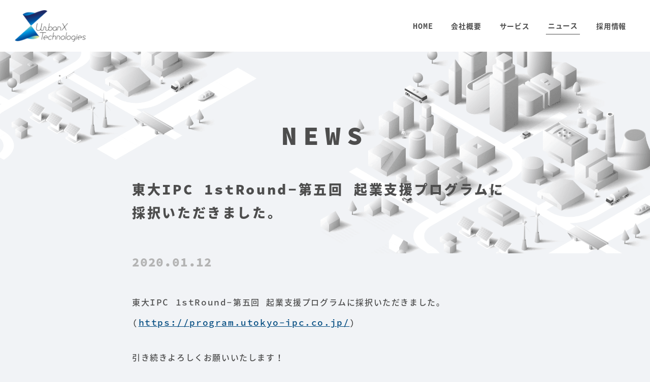

--- FILE ---
content_type: text/html; charset=UTF-8
request_url: https://urbanx-tech.com/news/377
body_size: 59728
content:

<!DOCTYPE html>
<html lang="ja" data-sticky-footer="true" data-scrolled="false">

<head>
			<meta charset="UTF-8">
		<meta name="viewport" content="width=device-width, initial-scale=1, minimum-scale=1, viewport-fit=cover">
		<title>東大IPC 1stRound-第五回 起業支援プログラムに採択いただきました。 &#8211; 株式会社アーバンエックステクノロジーズ</title>
<meta name='robots' content='max-image-preview:large' />
		<meta property="og:title" content="東大IPC 1stRound-第五回 起業支援プログラムに採択いただきました。">
		<meta property="og:type" content="article">
		<meta property="og:url" content="https://urbanx-tech.com/news/377">
		<meta property="og:image" content="https://urbanx-tech.com/wp-content/uploads/2022/10/OGP.png">
		<meta property="og:site_name" content="株式会社アーバンエックステクノロジーズ">
		<meta property="og:description" content="東大IPC 1stRound-第五回 起業支援プログラムに採択いただきました。(https://program&hellip;">
		<meta property="og:locale" content="ja_JP">
				<link rel='dns-prefetch' href='//unpkg.com' />
<link rel='dns-prefetch' href='//cdn.jsdelivr.net' />
<link rel='dns-prefetch' href='//fonts.googleapis.com' />
<link rel="alternate" type="application/rss+xml" title="株式会社アーバンエックステクノロジーズ &raquo; フィード" href="https://urbanx-tech.com/feed" />
<link rel="alternate" type="application/rss+xml" title="株式会社アーバンエックステクノロジーズ &raquo; コメントフィード" href="https://urbanx-tech.com/comments/feed" />
		<link rel="profile" href="http://gmpg.org/xfn/11">
												<link rel="pingback" href="https://urbanx-tech.com/xmlrpc.php">
							<link rel="alternate" type="application/rss+xml" title="株式会社アーバンエックステクノロジーズ &raquo; 東大IPC 1stRound-第五回 起業支援プログラムに採択いただきました。 のコメントのフィード" href="https://urbanx-tech.com/news/377/feed" />
<link rel="alternate" title="oEmbed (JSON)" type="application/json+oembed" href="https://urbanx-tech.com/wp-json/oembed/1.0/embed?url=https%3A%2F%2Furbanx-tech.com%2Fnews%2F377" />
<link rel="alternate" title="oEmbed (XML)" type="text/xml+oembed" href="https://urbanx-tech.com/wp-json/oembed/1.0/embed?url=https%3A%2F%2Furbanx-tech.com%2Fnews%2F377&#038;format=xml" />
<style id='wp-img-auto-sizes-contain-inline-css' type='text/css'>
img:is([sizes=auto i],[sizes^="auto," i]){contain-intrinsic-size:3000px 1500px}
/*# sourceURL=wp-img-auto-sizes-contain-inline-css */
</style>
			<!-- <link rel='stylesheet' id='slick-carousel-css' href='https://urbanx-tech.com/wp-content/themes/snow-monkey/vendor/inc2734/wp-awesome-widgets/src/assets/packages/slick-carousel/slick/slick.css?ver=1667470676' type='text/css' media='all' />
 -->
			<style media="all">.slick-slider{position: relative;display: block;box-sizing: border-box;-webkit-user-select: none;-moz-user-select: none;-ms-user-select: none;user-select: none;-webkit-touch-callout: none;-khtml-user-select: none;-ms-touch-action: pan-y;touch-action: pan-y;-webkit-tap-highlight-color: transparent;}.slick-list{position: relative;display: block;overflow: hidden;margin: 0;padding: 0;}.slick-list:focus{outline: none;}.slick-list.dragging{cursor: pointer;cursor: hand;}.slick-slider .slick-track,.slick-slider .slick-list{-webkit-transform: translate3d(0, 0, 0);-moz-transform: translate3d(0, 0, 0);-ms-transform: translate3d(0, 0, 0);-o-transform: translate3d(0, 0, 0);transform: translate3d(0, 0, 0);}.slick-track{position: relative;top: 0;left: 0;display: block;margin-left: auto;margin-right: auto;}.slick-track:before,.slick-track:after{display: table;content: '';}.slick-track:after{clear: both;}.slick-loading .slick-track{visibility: hidden;}.slick-slide{display: none;float: left;height: 100%;min-height: 1px;}[dir='rtl'] .slick-slide{float: right;}.slick-slide img{display: block;}.slick-slide.slick-loading img{display: none;}.slick-slide.dragging img{pointer-events: none;}.slick-initialized .slick-slide{display: block;}.slick-loading .slick-slide{visibility: hidden;}.slick-vertical .slick-slide{display: block;height: auto;border: 1px solid transparent;}.slick-arrow.slick-hidden {display: none;}</style>
						<!-- <link rel='stylesheet' id='slick-carousel-theme-css' href='https://urbanx-tech.com/wp-content/themes/snow-monkey/vendor/inc2734/wp-awesome-widgets/src/assets/packages/slick-carousel/slick/slick-theme.css?ver=1667470676' type='text/css' media='all' />
 -->
			<style media="all">.slick-loading .slick-list{background: #fff url('/wp-content/themes/snow-monkey/vendor/inc2734/wp-awesome-widgets/src/assets/packages/slick-carousel/slick/ajax-loader.gif') center center no-repeat;}@font-face{font-family: 'slick';font-weight: normal;font-style: normal;src: url('/wp-content/themes/snow-monkey/vendor/inc2734/wp-awesome-widgets/src/assets/packages/slick-carousel/slick/fonts/slick.eot');src: url('/wp-content/themes/snow-monkey/vendor/inc2734/wp-awesome-widgets/src/assets/packages/slick-carousel/slick/fonts/slick.eot?#iefix') format('embedded-opentype'), url('/wp-content/themes/snow-monkey/vendor/inc2734/wp-awesome-widgets/src/assets/packages/slick-carousel/slick/fonts/slick.woff') format('woff'), url('/wp-content/themes/snow-monkey/vendor/inc2734/wp-awesome-widgets/src/assets/packages/slick-carousel/slick/fonts/slick.ttf') format('truetype'), url('/wp-content/themes/snow-monkey/vendor/inc2734/wp-awesome-widgets/src/assets/packages/slick-carousel/slick/fonts/slick.svg#slick') format('svg');}.slick-prev,.slick-next{font-size: 0;line-height: 0;position: absolute;top: 50%;display: block;width: 20px;height: 20px;padding: 0;-webkit-transform: translate(0, -50%);-ms-transform: translate(0, -50%);transform: translate(0, -50%);cursor: pointer;color: transparent;border: none;outline: none;background: transparent;}.slick-prev:hover,.slick-prev:focus,.slick-next:hover,.slick-next:focus{color: transparent;outline: none;background: transparent;}.slick-prev:hover:before,.slick-prev:focus:before,.slick-next:hover:before,.slick-next:focus:before{opacity: 1;}.slick-prev.slick-disabled:before,.slick-next.slick-disabled:before{opacity: .25;}.slick-prev:before,.slick-next:before{font-family: 'slick';font-size: 20px;line-height: 1;opacity: .75;color: white;-webkit-font-smoothing: antialiased;-moz-osx-font-smoothing: grayscale;}.slick-prev{left: -25px;}[dir='rtl'] .slick-prev{right: -25px;left: auto;}.slick-prev:before{content: '←';}[dir='rtl'] .slick-prev:before{content: '→';}.slick-next{right: -25px;}[dir='rtl'] .slick-next{right: auto;left: -25px;}.slick-next:before{content: '→';}[dir='rtl'] .slick-next:before{content: '←';}.slick-dotted.slick-slider{margin-bottom: 30px;}.slick-dots{position: absolute;bottom: -25px;display: block;width: 100%;padding: 0;margin: 0;list-style: none;text-align: center;}.slick-dots li{position: relative;display: inline-block;width: 20px;height: 20px;margin: 0 5px;padding: 0;cursor: pointer;}.slick-dots li button{font-size: 0;line-height: 0;display: block;width: 20px;height: 20px;padding: 5px;cursor: pointer;color: transparent;border: 0;outline: none;background: transparent;}.slick-dots li button:hover,.slick-dots li button:focus{outline: none;}.slick-dots li button:hover:before,.slick-dots li button:focus:before{opacity: 1;}.slick-dots li button:before{font-family: 'slick';font-size: 6px;line-height: 20px;position: absolute;top: 0;left: 0;width: 20px;height: 20px;content: '•';text-align: center;opacity: .25;color: black;-webkit-font-smoothing: antialiased;-moz-osx-font-smoothing: grayscale;}.slick-dots li.slick-active button:before{opacity: .75;color: black;}</style>
						<!-- <link rel='stylesheet' id='wp-awesome-widgets-css' href='https://urbanx-tech.com/wp-content/themes/snow-monkey/vendor/inc2734/wp-awesome-widgets/src/assets/css/app.css?ver=1667470676' type='text/css' media='all' />
 -->
			<style media="all">.wpaw-term{background-color:var(--_color-black,#111);color:var(--_color-white,#fff);display:inline-block;font-size:12px;line-height:1;padding:3px 6px 2px}.wpaw-posts-list{list-style:none}.wpaw-posts-list,.wpaw-posts-list__item{margin:0;padding:0}.wpaw-posts-list__item>a{display:flex;flex-direction:row;flex-wrap:nowrap;text-decoration:none}.wpaw-posts-list__figure{background-color:var(--_lighter-color-gray,#eee);flex:none;height:90px;margin-right:1em;overflow:hidden;position:relative;width:90px}.wpaw-posts-list__figure>img{bottom:0;height:100%;left:0;-o-object-fit:cover;object-fit:cover;-o-object-position:50% 50%;object-position:50% 50%;position:absolute;right:0;top:0;width:100%}.wpaw-posts-list__body{display:flex;flex:1 1 0%;flex-direction:column;flex-wrap:nowrap}.wpaw-posts-list__body>*{flex:none}.wpaw-posts-list__date{margin-top:auto}.wpaw-slider__canvas{visibility:hidden}.wpaw-slider__canvas.slick-initialized{visibility:visible}.wpaw-slider__mask{bottom:0;left:0;position:absolute;right:0;top:0}.wpaw-slider__item{display:block;position:relative;text-decoration:none}.wpaw-slider__item .wpaw-slider__figure{bottom:0;left:0;position:absolute;right:0;top:0}.wpaw-slider__figure{background-color:var(--_color-black,#111);display:block;overflow:hidden;position:relative}.wpaw-slider__figure>img{bottom:0;height:100%;left:0;-o-object-fit:cover;object-fit:cover;-o-object-position:50% 50%;object-position:50% 50%;position:absolute;right:0;top:0;width:100%}.wpaw-slider__item-content{color:var(--_color-white,#fff);position:relative}.wpaw-slider__item-more--ghost{border:1px solid var(--_color-white,#fff);color:var(--_color-white,#fff)}.wpaw-slider .slick-list{height:auto!important}.wpaw-slider .slick-track{display:flex}.wpaw-slider .slick-slide>div>div{display:block!important}.wpaw-pr-box__lead,.wpaw-pr-box__title{text-align:center}.wpaw-pr-box__item-figure{background-color:var(--_lighter-color-gray,#eee);overflow:hidden;position:relative}.wpaw-pr-box__item-figure>img{bottom:0;height:100%;left:0;-o-object-fit:cover;object-fit:cover;-o-object-position:50% 50%;object-position:50% 50%;position:absolute;right:0;top:0;width:100%}.wpaw-pr-box__item-figure:before{content:"";display:block}.wpaw-pr-box__item-figure--4to3:before{padding-top:75%}.wpaw-pr-box__item-figure--16to9:before{padding-top:56.25%}.wpaw-pr-box__item-title{font-weight:700}.wpaw-pr-box__action,.wpaw-pr-box__item-action{text-align:center}.wpaw-showcase{display:block;overflow:hidden;position:relative;text-decoration:none}.wpaw-showcase__bgimage{bottom:0;left:0;overflow:hidden;position:relative;position:absolute;right:0;top:0}.wpaw-showcase__bgimage>img{bottom:0;height:100%;left:0;-o-object-fit:cover;object-fit:cover;-o-object-position:50% 50%;object-position:50% 50%;position:absolute;right:0;top:0;width:100%}.wpaw-showcase__mask{background-color:rgba(0,0,0,.2);bottom:0;content:"";left:0;position:absolute;right:0;top:0}.wpaw-showcase__inner{position:relative}.wpaw-showcase__figure{text-align:center}.wpaw-showcase__lead,.wpaw-showcase__title{color:var(--_color-white,#fff)}.wpaw-showcase__action{text-align:center}.wpaw-showcase__more{background-color:var(--_color-white,#fff);display:inline-block;line-height:1;text-align:center;text-decoration:none;white-space:nowrap}.wpaw-pickup-slider__canvas{visibility:hidden}.wpaw-pickup-slider__canvas.slick-initialized{visibility:visible}.wpaw-pickup-slider__item{display:block;position:relative;text-decoration:none}.wpaw-pickup-slider__item .wpaw-pickup-slider__figure{bottom:0;left:0;position:absolute;right:0;top:0}.wpaw-pickup-slider__figure{background-color:var(--_color-black,#111);display:block;overflow:hidden;position:relative}.wpaw-pickup-slider__figure>img{bottom:0;height:100%;left:0;-o-object-fit:cover;object-fit:cover;-o-object-position:50% 50%;object-position:50% 50%;position:absolute;right:0;top:0;width:100%}.wpaw-pickup-slider__item-content{color:var(--_color-white,#fff);position:relative}.wpaw-pickup-slider .slick-list{height:auto!important}@media (max-width:1023px){.wpaw-google-adsense--rectangle-2 .wpaw-google-adsense__row,.wpaw-google-adsense--rectangle-big-2 .wpaw-google-adsense__row{flex-wrap:nowrap}.wpaw-google-adsense--rectangle-2 .wpaw-google-adsense__col,.wpaw-google-adsense--rectangle-big-2 .wpaw-google-adsense__col{flex-basis:50%;max-width:50%}}.wpaw-google-adsense__row{display:flex;flex-direction:row;flex-wrap:wrap;margin:0 -.5em -1em}.wpaw-google-adsense__col{flex:1 1 0%;max-width:100%;padding:0 .5em 1em}.wpaw-google-adsense__ad{margin:0 auto;text-align:center;width:100%}.wpaw-google-adsense__ad--big-banner{max-height:90px;max-width:728px}.wpaw-google-adsense__ad--rectangle-big{max-height:280px;max-width:336px}.wpaw-google-adsense__ad--large-mobile{max-height:100px;max-width:320px}.wpaw-google-adsense__ad--large-sky-scraper{max-height:600px;max-width:300px}.wpaw-google-adsense__ad--rectangle{max-height:250px;max-width:300px}.wpaw-google-adsense__ad--rectangle-big-2{max-height:280px;max-width:336px}.wpaw-google-adsense__ad--rectangle-2{max-height:250px;max-width:300px}.wpaw-carousel__canvas{visibility:hidden}.wpaw-carousel__canvas.slick-initialized{visibility:visible}.wpaw-carousel__item{position:relative}.wpaw-carousel__item-figure{background-color:var(--_lighter-color-gray,#eee);overflow:hidden;position:relative}.wpaw-carousel__item-figure>img{bottom:0;height:100%;left:0;-o-object-fit:cover;object-fit:cover;-o-object-position:50% 50%;object-position:50% 50%;position:absolute;right:0;top:0;width:100%}.wpaw-carousel__item-figure:before{content:"";display:block;padding-top:75%}.wpaw-carousel__item-taxonomy{left:0;line-height:1;position:absolute;top:0}.wpaw-local-nav__item .wpaw-local-nav__sublist,.wpaw-local-nav__list,.wpaw-local-nav__subitem{margin-bottom:0;margin-top:0}.wpaw-local-nav--horizontal .wpaw-local-nav__sublist{list-style:none;margin-left:0;padding-left:0}.wpaw-local-nav--horizontal .wpaw-local-nav__subitem{display:inline-block;margin-left:0;padding-left:0}.wpaw-local-nav--horizontal .wpaw-local-nav__subitem:not(:first-child){margin-left:1rem}</style>
						<!-- <link rel='stylesheet' id='wp-oembed-blog-card-css' href='https://urbanx-tech.com/wp-content/themes/snow-monkey/vendor/inc2734/wp-oembed-blog-card/src/assets/css/app.css?ver=1667470677' type='text/css' media='all' />
 -->
			<style media="all">.wp-oembed-blog-card{background-color:var(--_color-white,#fff);border-radius:var(--_border-radius,3px);box-shadow:0 0 4px 0 rgba(0,0,0,.1);overflow:hidden;transition:all var(--_transition-duration,.2s) var(--_transition-function-timing,ease-out)}@media (hover:hover) and (pointer:fine){.wp-oembed-blog-card:active,.wp-oembed-blog-card:focus,.wp-oembed-blog-card:hover{box-shadow:0 1px 6px 0 rgba(0,0,0,.1)}}.wp-oembed-blog-card>a,.wp-oembed-blog-card>span{color:var(--_color-black,#111);display:block;overflow:hidden;padding:.83333rem;padding:calc(var(--_space, 1.66667rem)*.5);text-decoration:none}@media (min-width:1024px){.wp-oembed-blog-card>a,.wp-oembed-blog-card>span{padding:1.25rem;padding:calc(var(--_space, 1.66667rem)*.75)}}.wp-oembed-blog-card__figure{float:right;margin:0 0 0 .83333rem;margin-left:calc(var(--_space, 1.66667rem)*.5*var(--_margin-scale, 1));overflow:hidden;position:relative;width:40%}@media (min-width:481px){.wp-oembed-blog-card__figure{margin:0 0 0 1.25rem;margin-left:calc(var(--_space, 1.66667rem)*.75*var(--_margin-scale, 1));width:20%}}.wp-oembed-blog-card__figure:before{content:"";display:block;padding:75% 0 0}.wp-oembed-blog-card__figure img{bottom:0;height:100%;left:0;-o-object-fit:cover;object-fit:cover;position:absolute;right:0;top:0;width:100%}.wp-oembed-blog-card__body{overflow:hidden}.wp-oembed-blog-card__title{font-weight:700}.wp-oembed-blog-card__description{display:none;font-size:.875rem;line-height:calc(1.0227 + var(--_half-leading, .33333)*2);margin-top:10px}@media (min-width:481px){.wp-oembed-blog-card__description{display:block}}.wp-oembed-blog-card__domain{clear:both;color:var(--_color-gray,#999);font-size:12px;margin-top:15px;padding-top:5px}.wp-oembed-blog-card__favicon{height:13px;margin-right:3px;position:relative;top:-1px}</style>
						<!-- <link rel='stylesheet' id='wp-like-me-box-css' href='https://urbanx-tech.com/wp-content/themes/snow-monkey/vendor/inc2734/wp-like-me-box/src/assets/css/wp-like-me-box.css?ver=1667470677' type='text/css' media='all' />
 -->
			<style media="all">.wp-like-me-box{background-color:var(--_color-black,#111);display:flex}.wp-like-me-box__figure{background-position:50% 50%;background-repeat:no-repeat;background-size:cover;flex:none;width:40%}@media (min-width:640px){.wp-like-me-box__figure{width:50%}}.wp-like-me-box__body{display:flex;flex:1;flex-direction:row;flex-wrap:wrap;justify-content:space-between;padding:.83333rem;padding:calc(var(--_space, 1.66667rem)*.5);text-align:center}@media (min-width:640px){.wp-like-me-box__body{padding:1.66667rem;padding:calc(var(--_space, 1.66667rem)*1)}}.wp-like-me-box__body>*{flex:1 0 100%}.wp-like-me-box__title{color:var(--_color-white,#fff);font-size:.75rem;font-weight:700;line-height:calc(1.04 + var(--_half-leading, .33333)*2);margin:0 0 1rem}@media (min-width:640px){.wp-like-me-box__title{font-size:1.5rem;line-height:calc(.88 + var(--_half-leading, .33333)*2);margin-bottom:1.66667rem;margin-bottom:calc(var(--_space, 1.66667rem)*1*var(--_margin-scale, 1));margin-left:0;margin-right:0;margin-top:0}}.wp-like-me-box__like{display:inline-block;line-height:1;vertical-align:top}.wp-like-me-box__lead{color:var(--_light-color-gray,#ccc);font-size:.75rem;line-height:calc(1.04 + var(--_half-leading, .33333)*2);margin-bottom:0;margin-left:0;margin-right:0;margin-top:.83333rem;margin-top:calc(var(--_space, 1.66667rem)*.5*var(--_margin-scale, 1))}@media (min-width:640px){.wp-like-me-box__lead{font-size:.875rem;line-height:calc(1.0227 + var(--_half-leading, .33333)*2);margin-bottom:0;margin-left:0;margin-right:0;margin-top:1.66667rem;margin-top:calc(var(--_space, 1.66667rem)*1*var(--_margin-scale, 1))}}</style>
						<!-- <link rel='stylesheet' id='wp-share-buttons-css' href='https://urbanx-tech.com/wp-content/themes/snow-monkey/vendor/inc2734/wp-share-buttons/src/assets/css/wp-share-buttons.css?ver=1667470677' type='text/css' media='all' />
 -->
			<style media="all">.wp-share-button__count{border-radius:3px;color:#333;position:relative;text-align:center}.wp-share-button__button{align-items:center;background-color:#f5f5f5;border:1px solid #ddd;border-radius:3px;color:#333;cursor:pointer;display:flex;font-family:Arial,sans-serif;font-size:10px;justify-content:center;letter-spacing:0;overflow:hidden;text-decoration:none;transition:background-color .2s;white-space:nowrap}.wp-share-button__button:hover{background-color:#fff}.wp-share-button__icon{display:block;line-height:0}.wp-share-button__icon>svg{height:16px;width:16px}.wp-share-button__label{margin-left:5px;padding-top:1px}.wp-share-button--balloon{width:92px}.wp-share-button--balloon .wp-share-button__count{background-color:#fff;border:1px solid #ddd;font-size:16px;margin:0 0 6px;padding:4px 10px;position:relative}.wp-share-button--balloon .wp-share-button__count:after,.wp-share-button--balloon .wp-share-button__count:before{border-style:solid;content:"";height:0;position:absolute;width:0}.wp-share-button--balloon .wp-share-button__count:before{border-color:#ddd transparent transparent;border-width:5px 5px 0;bottom:-5px;left:50%;margin-left:-5px}.wp-share-button--balloon .wp-share-button__count:after{border-color:#fff transparent transparent;border-width:5px 5px 0;bottom:-4px;left:50%;margin-left:-5px}.wp-share-button--balloon .wp-share-button__button{padding:3px 6px}.wp-share-button--balloon .wp-share-button__icon{margin-top:-1px}.wp-share-button--copy.wp-share-button--official,.wp-share-button--feed.wp-share-button--official,.wp-share-button--horizontal{display:flex;flex-flow:row-reverse}.wp-share-button--copy.wp-share-button--official .wp-share-button__count,.wp-share-button--feed.wp-share-button--official .wp-share-button__count,.wp-share-button--horizontal .wp-share-button__count{background-color:#fff;border:1px solid #ddd;float:right;font-size:11px;padding:2px 5px;position:relative}.wp-share-button--copy.wp-share-button--official .wp-share-button__count:after,.wp-share-button--copy.wp-share-button--official .wp-share-button__count:before,.wp-share-button--feed.wp-share-button--official .wp-share-button__count:after,.wp-share-button--feed.wp-share-button--official .wp-share-button__count:before,.wp-share-button--horizontal .wp-share-button__count:after,.wp-share-button--horizontal .wp-share-button__count:before{border-style:solid;content:"";height:0;position:absolute;width:0}.wp-share-button--copy.wp-share-button--official .wp-share-button__count:before,.wp-share-button--feed.wp-share-button--official .wp-share-button__count:before,.wp-share-button--horizontal .wp-share-button__count:before{border-color:transparent #ddd transparent transparent;border-width:5px 5px 5px 0;left:-5px;margin-top:-5px;top:50%}.wp-share-button--copy.wp-share-button--official .wp-share-button__count:after,.wp-share-button--feed.wp-share-button--official .wp-share-button__count:after,.wp-share-button--horizontal .wp-share-button__count:after{border-color:transparent #fff transparent transparent;border-width:5px 5px 5px 0;left:-4px;margin-top:-5px;top:50%}.wp-share-button--copy.wp-share-button--official .wp-share-button__button,.wp-share-button--feed.wp-share-button--official .wp-share-button__button,.wp-share-button--horizontal .wp-share-button__button{float:left;line-height:16px;margin-right:5px;min-height:26px;padding:3px 10px 2px}.wp-share-button--horizontal.wp-share-button--pocket .wp-share-button__button,.wp-share-button--pocket.wp-share-button--copy.wp-share-button--official .wp-share-button__button,.wp-share-button--pocket.wp-share-button--feed.wp-share-button--official .wp-share-button__button{margin-right:0}.wp-share-button--horizontal.wp-share-button--pocket .wp-share-button__count,.wp-share-button--pocket.wp-share-button--copy.wp-share-button--official .wp-share-button__count,.wp-share-button--pocket.wp-share-button--feed.wp-share-button--official .wp-share-button__count{display:none}.wp-share-button--horizontal.wp-share-button--pinterest .wp-share-button__button,.wp-share-button--pinterest.wp-share-button--copy.wp-share-button--official .wp-share-button__button,.wp-share-button--pinterest.wp-share-button--feed.wp-share-button--official .wp-share-button__button{margin-right:0}.wp-share-button--horizontal.wp-share-button--pinterest .wp-share-button__count,.wp-share-button--pinterest.wp-share-button--copy.wp-share-button--official .wp-share-button__count,.wp-share-button--pinterest.wp-share-button--feed.wp-share-button--official .wp-share-button__count{display:none}.wp-share-button--horizontal.wp-share-button--line .wp-share-button__button,.wp-share-button--line.wp-share-button--copy.wp-share-button--official .wp-share-button__button,.wp-share-button--line.wp-share-button--feed.wp-share-button--official .wp-share-button__button{margin-right:0}.wp-share-button--horizontal.wp-share-button--line .wp-share-button__count,.wp-share-button--line.wp-share-button--copy.wp-share-button--official .wp-share-button__count,.wp-share-button--line.wp-share-button--feed.wp-share-button--official .wp-share-button__count{display:none}.wp-share-button--feed.wp-share-button--official .wp-share-button__button,.wp-share-button--horizontal.wp-share-button--feed .wp-share-button__button{margin-right:0}.wp-share-button--feed.wp-share-button--official .wp-share-button__count,.wp-share-button--horizontal.wp-share-button--feed .wp-share-button__count{display:none}.wp-share-button--copy.wp-share-button--official .wp-share-button__button,.wp-share-button--horizontal.wp-share-button--copy .wp-share-button__button{margin-right:0}.wp-share-button--copy.wp-share-button--official .wp-share-button__count,.wp-share-button--horizontal.wp-share-button--copy .wp-share-button__count{display:none}.wp-share-button--copy.wp-share-button--official .wp-share-button__icon,.wp-share-button--feed.wp-share-button--official .wp-share-button__icon,.wp-share-button--horizontal .wp-share-button__icon{margin-top:-1px}.wp-share-button--icon .wp-share-button__count,.wp-share-button--icon .wp-share-button__label{display:none}.wp-share-button--icon .wp-share-button__button{border:none;height:32px;width:32px}.wp-share-button--icon.wp-share-button--twitter .wp-share-button__button{background-color:#1da1f2}.wp-share-button--icon.wp-share-button--facebook .wp-share-button__button{background-color:#0276fb}.wp-share-button--icon.wp-share-button--hatena .wp-share-button__button{background-color:#008be2}.wp-share-button--icon.wp-share-button--feedly .wp-share-button__button{background-color:#6cc655}.wp-share-button--icon.wp-share-button--pocket .wp-share-button__button{background-color:#ff002d}.wp-share-button--icon.wp-share-button--pinterest .wp-share-button__button{background-color:#e60023}.wp-share-button--icon.wp-share-button--line .wp-share-button__button{background-color:#06c755}.wp-share-button--icon.wp-share-button--feed .wp-share-button__button{background-color:#f90}.wp-share-button--icon.wp-share-button--copy .wp-share-button__button{background-color:#333}.wp-share-button--icon .wp-share-button__icon>svg path{fill:#fff!important}.wp-share-button--block{position:relative}.wp-share-button--block:active .wp-share-button__button,.wp-share-button--block:focus .wp-share-button__button,.wp-share-button--block:hover .wp-share-button__button{border-bottom:none!important}.wp-share-button--block:active .wp-share-button__count,.wp-share-button--block:focus .wp-share-button__count,.wp-share-button--block:hover .wp-share-button__count{bottom:5px}.wp-share-button--block .wp-share-button__label{display:none}.wp-share-button--block .wp-share-button__count{bottom:10px;color:#fff;font-size:11px;position:absolute;right:10px}.wp-share-button--block .wp-share-button__button{border:none;height:40px;width:auto}.wp-share-button--block.wp-share-button--twitter .wp-share-button__button{background-color:#1da1f2;border-bottom:5px solid #0d8fdf}.wp-share-button--block.wp-share-button--facebook .wp-share-button__button{background-color:#0276fb;border-bottom:5px solid #0265d8}.wp-share-button--block.wp-share-button--hatena .wp-share-button__button{background-color:#008be2;border-bottom:5px solid #0075be}.wp-share-button--block.wp-share-button--feedly .wp-share-button__button{background-color:#6cc655;border-bottom:5px solid #57b93e}.wp-share-button--block.wp-share-button--pocket .wp-share-button__button{background-color:#ff002d;border-bottom:5px solid #db0027}.wp-share-button--block.wp-share-button--pocket .wp-share-button__count{display:none}.wp-share-button--block.wp-share-button--pinterest .wp-share-button__button{background-color:#e60023;border-bottom:5px solid #c2001e}.wp-share-button--block.wp-share-button--pinterest .wp-share-button__count{display:none}.wp-share-button--block.wp-share-button--line .wp-share-button__button{background-color:#06c755;border-bottom:5px solid #05a446}.wp-share-button--block.wp-share-button--line .wp-share-button__count{display:none}.wp-share-button--block.wp-share-button--feed .wp-share-button__button{background-color:#f90;border-bottom:5px solid #db8400}.wp-share-button--block.wp-share-button--feed .wp-share-button__count{display:none}.wp-share-button--block.wp-share-button--copy .wp-share-button__button{background-color:#333;border-bottom:5px solid #212121}.wp-share-button--block.wp-share-button--copy .wp-share-button__count{display:none}.wp-share-button--block .wp-share-button__icon>svg{height:18px;width:18px}.wp-share-button--block .wp-share-button__icon>svg path{fill:#fff!important}.wp-share-buttons--official .pocket-btn{margin-left:-3px;margin-right:-3px}.wp-share-button--feed.wp-share-button--official .wp-share-button__button{background-color:#f90;border-color:#f90;color:#fff;height:20px;min-height:auto}.wp-share-button--feed.wp-share-button--official .wp-share-button__button svg{height:12px;width:12px}.wp-share-button--feed.wp-share-button--official .wp-share-button__button svg path{fill:#fff!important}.wp-share-button--feed.wp-share-button--official .wp-share-button__label{font-weight:700}.wp-share-button--copy.wp-share-button--official .wp-share-button__button{background-color:#333;border-color:#333;color:#fff;height:20px;min-height:auto}.wp-share-button--copy.wp-share-button--official .wp-share-button__button svg{height:12px;width:12px}.wp-share-button--copy.wp-share-button--official .wp-share-button__button svg path{fill:#fff!important}.wp-share-button--copy.wp-share-button--official .wp-share-button__label{font-weight:700}.wp-share-buttons{margin:20px 0;overflow:hidden}.wp-share-buttons__list{font-size:0;list-style:none;margin:0 -3px;padding:0}.wp-share-buttons__item{display:inline-block;font-size:1rem;margin:3px;overflow:hidden;padding:0;vertical-align:top}.wp-share-buttons--block .wp-share-buttons__list{display:flex;flex-direction:row;flex-wrap:wrap;margin:0 -3px -6px}.wp-share-buttons--block .wp-share-buttons__item{display:block;flex:0 0 auto;margin:0;padding:0 3px 6px;width:25%}.wp-share-buttons--official .wp-share-buttons__item{font-size:0;line-height:1;vertical-align:top}.wp-share-buttons-copy-message{animation:copy_message 1s ease .1s;background-color:rgba(0,0,0,.8);border-radius:3px;box-shadow:0 0 5px 5px rgba(0,0,0,.1);color:#fff;left:50%;line-height:1;opacity:0;padding:.5em 1em .6em;position:fixed;top:50%;transform:translate(-50%,-50%);visibility:hidden}@keyframes copy_message{0%{opacity:1;visibility:visible}90%{opacity:1}to{opacity:0}}</style>
						<!-- <link rel='stylesheet' id='wp-pure-css-gallery-css' href='https://urbanx-tech.com/wp-content/themes/snow-monkey/vendor/inc2734/wp-pure-css-gallery/src/assets/css/wp-pure-css-gallery.css?ver=1667470677' type='text/css' media='all' />
 -->
			<style media="all">.wp-pure-css-gallery-lightbox{visibility:hidden}.wp-pure-css-gallery-lightbox:target{visibility:visible}.wp-pure-css-gallery-lightbox,.wp-pure-css-gallery-lightbox__image-wrapper{background-color:#000;height:100%;left:0;position:fixed;top:0;width:100%;z-index:100000}.wp-pure-css-gallery-lightbox__image-wrapper{align-items:center;display:flex;justify-content:center;padding:20px}:target .wp-pure-css-gallery-lightbox__image-wrapper{animation:.4s ease-out .2s both;animation-name:galleryFadeIn}@keyframes galleryFadeIn{0%{opacity:0}to{opacity:1}}.wp-pure-css-gallery-lightbox__image{background-position:50% 50%;background-repeat:no-repeat;background-size:contain;display:block;max-height:100%;max-width:100%}.wp-pure-css-gallery-lightbox__close-btn,.wp-pure-css-gallery-lightbox__next-btn,.wp-pure-css-gallery-lightbox__prev-btn{align-items:center;background-color:#222;color:#fff;display:flex;height:60px;justify-content:center;overflow:hidden;position:absolute;text-decoration:none;width:60px;z-index:100001}.wp-pure-css-gallery-lightbox__close-btn{right:0;top:0}.wp-pure-css-gallery-lightbox__prev-btn{left:0;top:50%;transform:translateY(-50%)}.wp-pure-css-gallery-lightbox__next-btn{right:0;top:50%;transform:translateY(-50%)}.wp-pure-css-gallery{display:flex;flex-direction:row;flex-wrap:wrap}.wp-pure-css-gallery--1-columns .wp-pure-css-gallery__item{width:100%}.wp-pure-css-gallery--2-columns .wp-pure-css-gallery__item{width:50%}.wp-pure-css-gallery--3-columns .wp-pure-css-gallery__item{width:33.33333%}.wp-pure-css-gallery--4-columns .wp-pure-css-gallery__item{width:25%}.wp-pure-css-gallery--5-columns .wp-pure-css-gallery__item{width:20%}.wp-pure-css-gallery--6-columns .wp-pure-css-gallery__item{width:16.66667%}.wp-pure-css-gallery--7-columns .wp-pure-css-gallery__item{width:14.28571%}.wp-pure-css-gallery--8-columns .wp-pure-css-gallery__item{width:12.5%}.wp-pure-css-gallery--9-columns .wp-pure-css-gallery__item{width:11.11111%}.wp-pure-css-gallery .wp-pure-css-gallery__item{flex:none}.wp-pure-css-gallery .wp-pure-css-gallery__thumbnail{background-position:50% 50%;background-repeat:no-repeat;background-size:cover;display:block;width:100%}.wp-pure-css-gallery .wp-pure-css-gallery__thumbnail:before{content:"";display:block;padding:75% 0 0}</style>
			<style id='wp-block-library-inline-css' type='text/css'>
:root{--wp-block-synced-color:#7a00df;--wp-block-synced-color--rgb:122,0,223;--wp-bound-block-color:var(--wp-block-synced-color);--wp-editor-canvas-background:#ddd;--wp-admin-theme-color:#007cba;--wp-admin-theme-color--rgb:0,124,186;--wp-admin-theme-color-darker-10:#006ba1;--wp-admin-theme-color-darker-10--rgb:0,107,160.5;--wp-admin-theme-color-darker-20:#005a87;--wp-admin-theme-color-darker-20--rgb:0,90,135;--wp-admin-border-width-focus:2px}@media (min-resolution:192dpi){:root{--wp-admin-border-width-focus:1.5px}}.wp-element-button{cursor:pointer}:root .has-very-light-gray-background-color{background-color:#eee}:root .has-very-dark-gray-background-color{background-color:#313131}:root .has-very-light-gray-color{color:#eee}:root .has-very-dark-gray-color{color:#313131}:root .has-vivid-green-cyan-to-vivid-cyan-blue-gradient-background{background:linear-gradient(135deg,#00d084,#0693e3)}:root .has-purple-crush-gradient-background{background:linear-gradient(135deg,#34e2e4,#4721fb 50%,#ab1dfe)}:root .has-hazy-dawn-gradient-background{background:linear-gradient(135deg,#faaca8,#dad0ec)}:root .has-subdued-olive-gradient-background{background:linear-gradient(135deg,#fafae1,#67a671)}:root .has-atomic-cream-gradient-background{background:linear-gradient(135deg,#fdd79a,#004a59)}:root .has-nightshade-gradient-background{background:linear-gradient(135deg,#330968,#31cdcf)}:root .has-midnight-gradient-background{background:linear-gradient(135deg,#020381,#2874fc)}:root{--wp--preset--font-size--normal:16px;--wp--preset--font-size--huge:42px}.has-regular-font-size{font-size:1em}.has-larger-font-size{font-size:2.625em}.has-normal-font-size{font-size:var(--wp--preset--font-size--normal)}.has-huge-font-size{font-size:var(--wp--preset--font-size--huge)}.has-text-align-center{text-align:center}.has-text-align-left{text-align:left}.has-text-align-right{text-align:right}.has-fit-text{white-space:nowrap!important}#end-resizable-editor-section{display:none}.aligncenter{clear:both}.items-justified-left{justify-content:flex-start}.items-justified-center{justify-content:center}.items-justified-right{justify-content:flex-end}.items-justified-space-between{justify-content:space-between}.screen-reader-text{border:0;clip-path:inset(50%);height:1px;margin:-1px;overflow:hidden;padding:0;position:absolute;width:1px;word-wrap:normal!important}.screen-reader-text:focus{background-color:#ddd;clip-path:none;color:#444;display:block;font-size:1em;height:auto;left:5px;line-height:normal;padding:15px 23px 14px;text-decoration:none;top:5px;width:auto;z-index:100000}html :where(.has-border-color){border-style:solid}html :where([style*=border-top-color]){border-top-style:solid}html :where([style*=border-right-color]){border-right-style:solid}html :where([style*=border-bottom-color]){border-bottom-style:solid}html :where([style*=border-left-color]){border-left-style:solid}html :where([style*=border-width]){border-style:solid}html :where([style*=border-top-width]){border-top-style:solid}html :where([style*=border-right-width]){border-right-style:solid}html :where([style*=border-bottom-width]){border-bottom-style:solid}html :where([style*=border-left-width]){border-left-style:solid}html :where(img[class*=wp-image-]){height:auto;max-width:100%}:where(figure){margin:0 0 1em}html :where(.is-position-sticky){--wp-admin--admin-bar--position-offset:var(--wp-admin--admin-bar--height,0px)}@media screen and (max-width:600px){html :where(.is-position-sticky){--wp-admin--admin-bar--position-offset:0px}}

/*# sourceURL=wp-block-library-inline-css */
</style><style id='wp-block-paragraph-inline-css' type='text/css'>
.is-small-text{font-size:.875em}.is-regular-text{font-size:1em}.is-large-text{font-size:2.25em}.is-larger-text{font-size:3em}.has-drop-cap:not(:focus):first-letter{float:left;font-size:8.4em;font-style:normal;font-weight:100;line-height:.68;margin:.05em .1em 0 0;text-transform:uppercase}body.rtl .has-drop-cap:not(:focus):first-letter{float:none;margin-left:.1em}p.has-drop-cap.has-background{overflow:hidden}:root :where(p.has-background){padding:1.25em 2.375em}:where(p.has-text-color:not(.has-link-color)) a{color:inherit}p.has-text-align-left[style*="writing-mode:vertical-lr"],p.has-text-align-right[style*="writing-mode:vertical-rl"]{rotate:180deg}
/*# sourceURL=https://urbanx-tech.com/wp-includes/blocks/paragraph/style.min.css */
</style>
<style id='global-styles-inline-css' type='text/css'>
:root{--wp--preset--aspect-ratio--square: 1;--wp--preset--aspect-ratio--4-3: 4/3;--wp--preset--aspect-ratio--3-4: 3/4;--wp--preset--aspect-ratio--3-2: 3/2;--wp--preset--aspect-ratio--2-3: 2/3;--wp--preset--aspect-ratio--16-9: 16/9;--wp--preset--aspect-ratio--9-16: 9/16;--wp--preset--color--black: #000000;--wp--preset--color--cyan-bluish-gray: #abb8c3;--wp--preset--color--white: #ffffff;--wp--preset--color--pale-pink: #f78da7;--wp--preset--color--vivid-red: #cf2e2e;--wp--preset--color--luminous-vivid-orange: #ff6900;--wp--preset--color--luminous-vivid-amber: #fcb900;--wp--preset--color--light-green-cyan: #7bdcb5;--wp--preset--color--vivid-green-cyan: #00d084;--wp--preset--color--pale-cyan-blue: #8ed1fc;--wp--preset--color--vivid-cyan-blue: #0693e3;--wp--preset--color--vivid-purple: #9b51e0;--wp--preset--color--text-color: #333;--wp--preset--color--dark-gray: #999;--wp--preset--color--gray: #ccc;--wp--preset--color--very-light-gray: #eee;--wp--preset--color--lightest-grey: #f7f7f7;--wp--preset--color--accent-color: #014b80;--wp--preset--color--sub-accent-color: #707593;--wp--preset--gradient--vivid-cyan-blue-to-vivid-purple: linear-gradient(135deg,rgb(6,147,227) 0%,rgb(155,81,224) 100%);--wp--preset--gradient--light-green-cyan-to-vivid-green-cyan: linear-gradient(135deg,rgb(122,220,180) 0%,rgb(0,208,130) 100%);--wp--preset--gradient--luminous-vivid-amber-to-luminous-vivid-orange: linear-gradient(135deg,rgb(252,185,0) 0%,rgb(255,105,0) 100%);--wp--preset--gradient--luminous-vivid-orange-to-vivid-red: linear-gradient(135deg,rgb(255,105,0) 0%,rgb(207,46,46) 100%);--wp--preset--gradient--very-light-gray-to-cyan-bluish-gray: linear-gradient(135deg,rgb(238,238,238) 0%,rgb(169,184,195) 100%);--wp--preset--gradient--cool-to-warm-spectrum: linear-gradient(135deg,rgb(74,234,220) 0%,rgb(151,120,209) 20%,rgb(207,42,186) 40%,rgb(238,44,130) 60%,rgb(251,105,98) 80%,rgb(254,248,76) 100%);--wp--preset--gradient--blush-light-purple: linear-gradient(135deg,rgb(255,206,236) 0%,rgb(152,150,240) 100%);--wp--preset--gradient--blush-bordeaux: linear-gradient(135deg,rgb(254,205,165) 0%,rgb(254,45,45) 50%,rgb(107,0,62) 100%);--wp--preset--gradient--luminous-dusk: linear-gradient(135deg,rgb(255,203,112) 0%,rgb(199,81,192) 50%,rgb(65,88,208) 100%);--wp--preset--gradient--pale-ocean: linear-gradient(135deg,rgb(255,245,203) 0%,rgb(182,227,212) 50%,rgb(51,167,181) 100%);--wp--preset--gradient--electric-grass: linear-gradient(135deg,rgb(202,248,128) 0%,rgb(113,206,126) 100%);--wp--preset--gradient--midnight: linear-gradient(135deg,rgb(2,3,129) 0%,rgb(40,116,252) 100%);--wp--preset--font-size--small: 13px;--wp--preset--font-size--medium: 20px;--wp--preset--font-size--large: 36px;--wp--preset--font-size--x-large: 42px;--wp--preset--font-size--sm-small: 14px;--wp--preset--font-size--sm-normal: 16px;--wp--preset--font-size--sm-medium: 20px;--wp--preset--font-size--sm-large: 28px;--wp--preset--font-size--sm-xlarge: 44px;--wp--preset--font-size--sm-xxlarge: 76px;--wp--preset--font-size--sm-xxxlarge: 140px;--wp--preset--spacing--20: 0.44rem;--wp--preset--spacing--30: 0.67rem;--wp--preset--spacing--40: 1rem;--wp--preset--spacing--50: 1.5rem;--wp--preset--spacing--60: 2.25rem;--wp--preset--spacing--70: 3.38rem;--wp--preset--spacing--80: 5.06rem;--wp--preset--shadow--natural: 6px 6px 9px rgba(0, 0, 0, 0.2);--wp--preset--shadow--deep: 12px 12px 50px rgba(0, 0, 0, 0.4);--wp--preset--shadow--sharp: 6px 6px 0px rgba(0, 0, 0, 0.2);--wp--preset--shadow--outlined: 6px 6px 0px -3px rgb(255, 255, 255), 6px 6px rgb(0, 0, 0);--wp--preset--shadow--crisp: 6px 6px 0px rgb(0, 0, 0);}:root { --wp--style--global--content-size: var(--wp-block-width);--wp--style--global--wide-size: calc(var(--wp-block-width) + 240px); }:where(body) { margin: 0; }.wp-site-blocks > .alignleft { float: left; margin-right: 2em; }.wp-site-blocks > .alignright { float: right; margin-left: 2em; }.wp-site-blocks > .aligncenter { justify-content: center; margin-left: auto; margin-right: auto; }:where(.is-layout-flex){gap: 0.5em;}:where(.is-layout-grid){gap: 0.5em;}.is-layout-flow > .alignleft{float: left;margin-inline-start: 0;margin-inline-end: 2em;}.is-layout-flow > .alignright{float: right;margin-inline-start: 2em;margin-inline-end: 0;}.is-layout-flow > .aligncenter{margin-left: auto !important;margin-right: auto !important;}.is-layout-constrained > .alignleft{float: left;margin-inline-start: 0;margin-inline-end: 2em;}.is-layout-constrained > .alignright{float: right;margin-inline-start: 2em;margin-inline-end: 0;}.is-layout-constrained > .aligncenter{margin-left: auto !important;margin-right: auto !important;}.is-layout-constrained > :where(:not(.alignleft):not(.alignright):not(.alignfull)){max-width: var(--wp--style--global--content-size);margin-left: auto !important;margin-right: auto !important;}.is-layout-constrained > .alignwide{max-width: var(--wp--style--global--wide-size);}body .is-layout-flex{display: flex;}.is-layout-flex{flex-wrap: wrap;align-items: center;}.is-layout-flex > :is(*, div){margin: 0;}body .is-layout-grid{display: grid;}.is-layout-grid > :is(*, div){margin: 0;}body{padding-top: 0px;padding-right: 0px;padding-bottom: 0px;padding-left: 0px;}a:where(:not(.wp-element-button)){text-decoration: underline;}:root :where(.wp-element-button, .wp-block-button__link){background-color: #32373c;border-width: 0;color: #fff;font-family: inherit;font-size: inherit;font-style: inherit;font-weight: inherit;letter-spacing: inherit;line-height: inherit;padding-top: calc(0.667em + 2px);padding-right: calc(1.333em + 2px);padding-bottom: calc(0.667em + 2px);padding-left: calc(1.333em + 2px);text-decoration: none;text-transform: inherit;}.has-black-color{color: var(--wp--preset--color--black) !important;}.has-cyan-bluish-gray-color{color: var(--wp--preset--color--cyan-bluish-gray) !important;}.has-white-color{color: var(--wp--preset--color--white) !important;}.has-pale-pink-color{color: var(--wp--preset--color--pale-pink) !important;}.has-vivid-red-color{color: var(--wp--preset--color--vivid-red) !important;}.has-luminous-vivid-orange-color{color: var(--wp--preset--color--luminous-vivid-orange) !important;}.has-luminous-vivid-amber-color{color: var(--wp--preset--color--luminous-vivid-amber) !important;}.has-light-green-cyan-color{color: var(--wp--preset--color--light-green-cyan) !important;}.has-vivid-green-cyan-color{color: var(--wp--preset--color--vivid-green-cyan) !important;}.has-pale-cyan-blue-color{color: var(--wp--preset--color--pale-cyan-blue) !important;}.has-vivid-cyan-blue-color{color: var(--wp--preset--color--vivid-cyan-blue) !important;}.has-vivid-purple-color{color: var(--wp--preset--color--vivid-purple) !important;}.has-text-color-color{color: var(--wp--preset--color--text-color) !important;}.has-dark-gray-color{color: var(--wp--preset--color--dark-gray) !important;}.has-gray-color{color: var(--wp--preset--color--gray) !important;}.has-very-light-gray-color{color: var(--wp--preset--color--very-light-gray) !important;}.has-lightest-grey-color{color: var(--wp--preset--color--lightest-grey) !important;}.has-accent-color-color{color: var(--wp--preset--color--accent-color) !important;}.has-sub-accent-color-color{color: var(--wp--preset--color--sub-accent-color) !important;}.has-black-background-color{background-color: var(--wp--preset--color--black) !important;}.has-cyan-bluish-gray-background-color{background-color: var(--wp--preset--color--cyan-bluish-gray) !important;}.has-white-background-color{background-color: var(--wp--preset--color--white) !important;}.has-pale-pink-background-color{background-color: var(--wp--preset--color--pale-pink) !important;}.has-vivid-red-background-color{background-color: var(--wp--preset--color--vivid-red) !important;}.has-luminous-vivid-orange-background-color{background-color: var(--wp--preset--color--luminous-vivid-orange) !important;}.has-luminous-vivid-amber-background-color{background-color: var(--wp--preset--color--luminous-vivid-amber) !important;}.has-light-green-cyan-background-color{background-color: var(--wp--preset--color--light-green-cyan) !important;}.has-vivid-green-cyan-background-color{background-color: var(--wp--preset--color--vivid-green-cyan) !important;}.has-pale-cyan-blue-background-color{background-color: var(--wp--preset--color--pale-cyan-blue) !important;}.has-vivid-cyan-blue-background-color{background-color: var(--wp--preset--color--vivid-cyan-blue) !important;}.has-vivid-purple-background-color{background-color: var(--wp--preset--color--vivid-purple) !important;}.has-text-color-background-color{background-color: var(--wp--preset--color--text-color) !important;}.has-dark-gray-background-color{background-color: var(--wp--preset--color--dark-gray) !important;}.has-gray-background-color{background-color: var(--wp--preset--color--gray) !important;}.has-very-light-gray-background-color{background-color: var(--wp--preset--color--very-light-gray) !important;}.has-lightest-grey-background-color{background-color: var(--wp--preset--color--lightest-grey) !important;}.has-accent-color-background-color{background-color: var(--wp--preset--color--accent-color) !important;}.has-sub-accent-color-background-color{background-color: var(--wp--preset--color--sub-accent-color) !important;}.has-black-border-color{border-color: var(--wp--preset--color--black) !important;}.has-cyan-bluish-gray-border-color{border-color: var(--wp--preset--color--cyan-bluish-gray) !important;}.has-white-border-color{border-color: var(--wp--preset--color--white) !important;}.has-pale-pink-border-color{border-color: var(--wp--preset--color--pale-pink) !important;}.has-vivid-red-border-color{border-color: var(--wp--preset--color--vivid-red) !important;}.has-luminous-vivid-orange-border-color{border-color: var(--wp--preset--color--luminous-vivid-orange) !important;}.has-luminous-vivid-amber-border-color{border-color: var(--wp--preset--color--luminous-vivid-amber) !important;}.has-light-green-cyan-border-color{border-color: var(--wp--preset--color--light-green-cyan) !important;}.has-vivid-green-cyan-border-color{border-color: var(--wp--preset--color--vivid-green-cyan) !important;}.has-pale-cyan-blue-border-color{border-color: var(--wp--preset--color--pale-cyan-blue) !important;}.has-vivid-cyan-blue-border-color{border-color: var(--wp--preset--color--vivid-cyan-blue) !important;}.has-vivid-purple-border-color{border-color: var(--wp--preset--color--vivid-purple) !important;}.has-text-color-border-color{border-color: var(--wp--preset--color--text-color) !important;}.has-dark-gray-border-color{border-color: var(--wp--preset--color--dark-gray) !important;}.has-gray-border-color{border-color: var(--wp--preset--color--gray) !important;}.has-very-light-gray-border-color{border-color: var(--wp--preset--color--very-light-gray) !important;}.has-lightest-grey-border-color{border-color: var(--wp--preset--color--lightest-grey) !important;}.has-accent-color-border-color{border-color: var(--wp--preset--color--accent-color) !important;}.has-sub-accent-color-border-color{border-color: var(--wp--preset--color--sub-accent-color) !important;}.has-vivid-cyan-blue-to-vivid-purple-gradient-background{background: var(--wp--preset--gradient--vivid-cyan-blue-to-vivid-purple) !important;}.has-light-green-cyan-to-vivid-green-cyan-gradient-background{background: var(--wp--preset--gradient--light-green-cyan-to-vivid-green-cyan) !important;}.has-luminous-vivid-amber-to-luminous-vivid-orange-gradient-background{background: var(--wp--preset--gradient--luminous-vivid-amber-to-luminous-vivid-orange) !important;}.has-luminous-vivid-orange-to-vivid-red-gradient-background{background: var(--wp--preset--gradient--luminous-vivid-orange-to-vivid-red) !important;}.has-very-light-gray-to-cyan-bluish-gray-gradient-background{background: var(--wp--preset--gradient--very-light-gray-to-cyan-bluish-gray) !important;}.has-cool-to-warm-spectrum-gradient-background{background: var(--wp--preset--gradient--cool-to-warm-spectrum) !important;}.has-blush-light-purple-gradient-background{background: var(--wp--preset--gradient--blush-light-purple) !important;}.has-blush-bordeaux-gradient-background{background: var(--wp--preset--gradient--blush-bordeaux) !important;}.has-luminous-dusk-gradient-background{background: var(--wp--preset--gradient--luminous-dusk) !important;}.has-pale-ocean-gradient-background{background: var(--wp--preset--gradient--pale-ocean) !important;}.has-electric-grass-gradient-background{background: var(--wp--preset--gradient--electric-grass) !important;}.has-midnight-gradient-background{background: var(--wp--preset--gradient--midnight) !important;}.has-small-font-size{font-size: var(--wp--preset--font-size--small) !important;}.has-medium-font-size{font-size: var(--wp--preset--font-size--medium) !important;}.has-large-font-size{font-size: var(--wp--preset--font-size--large) !important;}.has-x-large-font-size{font-size: var(--wp--preset--font-size--x-large) !important;}.has-sm-small-font-size{font-size: var(--wp--preset--font-size--sm-small) !important;}.has-sm-normal-font-size{font-size: var(--wp--preset--font-size--sm-normal) !important;}.has-sm-medium-font-size{font-size: var(--wp--preset--font-size--sm-medium) !important;}.has-sm-large-font-size{font-size: var(--wp--preset--font-size--sm-large) !important;}.has-sm-xlarge-font-size{font-size: var(--wp--preset--font-size--sm-xlarge) !important;}.has-sm-xxlarge-font-size{font-size: var(--wp--preset--font-size--sm-xxlarge) !important;}.has-sm-xxxlarge-font-size{font-size: var(--wp--preset--font-size--sm-xxxlarge) !important;}
/*# sourceURL=global-styles-inline-css */
</style>

			<!-- <link rel='stylesheet' id='spider-css' href='https://urbanx-tech.com/wp-content/plugins/snow-monkey-blocks/dist/packages/spider/dist/css/spider.css?ver=1667470710' type='text/css' media='all' />
 -->
			<style media="all">.spider{position:relative}.spider__reference{box-sizing:border-box!important}.spider__canvas{overflow-scrolling:touch;-ms-overflow-style:none;display:flex;overflow-x:scroll;scrollbar-width:none}.spider__canvas::-webkit-scrollbar{display:none}.spider__canvas.is-dragging a{pointer-events:none}.spider__slide{align-items:center;display:flex;flex:1 0 100%!important;justify-content:center;max-width:100%;opacity:0;position:relative;scroll-snap-align:start!important;transition:opacity .05s}.spider__slide[data-visible=true]{opacity:1}.spider__figure{height:auto;max-height:none;max-width:100%;width:auto}.spider__arrows{display:flex;justify-content:space-between;pointer-events:none}.spider__arrows .spider__arrow{pointer-events:auto}.spider>.spider__arrows{left:0;position:absolute;right:0;top:calc(50% - 24px);z-index:1}.spider__arrow{background-color:transparent;border:none;border-radius:0;cursor:pointer;font-size:0!important;height:42px;line-height:0!important;outline:none;padding:0;position:relative;width:42px}.spider__arrow:before{content:"";display:block;height:10px;position:absolute;width:10px}.spider__arrow:active{filter:brightness(80%)}.spider__arrow[data-direction=prev]{left:0}.spider__arrow[data-direction=prev]:before{border-bottom:1px solid #fff;border-left:1px solid #fff;left:calc(50% - 5px);top:calc(50% - 5px);transform:rotate(45deg)}.spider__arrow[data-direction=next]{right:0}.spider__arrow[data-direction=next]:before{border-right:1px solid #fff;border-top:1px solid #fff;bottom:calc(50% - 5px);right:calc(50% - 5px);transform:rotate(45deg)}.spider>.spider__arrow{position:absolute;top:calc(50% - 24px);z-index:1}.spider__dots{display:flex;justify-content:center;margin-left:-5px;margin-right:-5px}.spider__dots .spider__dot{margin:0 5px}.spider+.spider__dots{margin-top:1em}.spider__dots[data-thumbnails=true] .spider__dot>.spider__figure{width:100%}.spider__dots:not([data-thumbnails=true]) .spider__dot{background-color:#ccc;border-radius:100%;font-size:0;height:8px;line-height:0;width:8px}.spider__dots:not([data-thumbnails=true]) .spider__dot[aria-current=true]{background-color:#333}.spider__dot{background-color:transparent;border:none;border-radius:0;cursor:pointer;outline:none;padding:0}[data-fade=true] .spider__canvas{overflow-x:hidden;position:relative!important}[data-fade=true] .spider__slide{max-width:100%!important;position:relative!important;transition-duration:.2s;transition-duration:var(--spider-duration);transition-property:opacity,visibility;transition-timing-function:ease-in;width:100%!important}[data-fade=true] .spider__slide[data-active=true]{opacity:1;visibility:visible;z-index:1}</style>
						<!-- <link rel='stylesheet' id='snow-monkey-blocks-css' href='https://urbanx-tech.com/wp-content/plugins/snow-monkey-blocks/dist/css/blocks.css?ver=1667470710' type='text/css' media='all' />
 -->
			<style media="all">.smb-highlighter{background:linear-gradient(transparent 60%,rgba(255,253,107,.7) 0)}.smb-badge{align-items:center;border-radius:var(--_border-radius,6px)!important;color:var(--_color-white,#fff);display:inline-flex;font-size:calc(1em - 2px);font-weight:700;height:1.8rem;line-height:1;padding:0 .5em;transform:translateY(-2px);vertical-align:middle;white-space:nowrap}.rich-text:focus .smb-badge[data-rich-text-format-boundary],.smb-badge,.smb-badge[data-rich-text-format-boundary]{background-color:var(--_color-text,#333)}.c-row[data-columns="1"]>.c-row__col{flex:0 1 100%;margin-left:0;margin-right:0;max-width:100%}.c-row[data-columns="2"]>.c-row__col{flex:0 1 50%;margin-left:0;margin-right:0;max-width:50%}.c-row[data-columns="3"]>.c-row__col{flex:0 1 33.33333%;margin-left:0;margin-right:0;max-width:33.33333%}.c-row[data-columns="4"]>.c-row__col{flex:0 1 25%;margin-left:0;margin-right:0;max-width:25%}.c-row[data-columns="5"]>.c-row__col{flex:0 1 20%;margin-left:0;margin-right:0;max-width:20%}.c-row[data-columns="6"]>.c-row__col{flex:0 1 16.66667%;margin-left:0;margin-right:0;max-width:16.66667%}.c-container--no-padding{padding-left:0!important;padding-right:0!important}[data-content-position]{display:flex}[data-content-position]>*{flex:0 1 auto!important;margin-left:0;margin-right:0}[data-content-position=top-left]{align-items:flex-start!important;justify-content:flex-start!important}[data-content-position=top-center]{align-items:flex-start!important;justify-content:center!important}[data-content-position=top-right]{align-items:flex-start!important;justify-content:flex-end!important}[data-content-position=center-left]{align-items:center!important;justify-content:flex-start!important}[data-content-position=center-center]{align-items:center!important;justify-content:center!important}[data-content-position=center-right]{align-items:center!important;justify-content:flex-end!important}[data-content-position=bottom-left]{align-items:flex-end!important;justify-content:flex-start!important}[data-content-position=bottom-center]{align-items:flex-end!important;justify-content:center!important}[data-content-position=bottom-right]{align-items:flex-end!important;justify-content:flex-end!important}html :where(.editor-styles-wrapper){display:block}@media (min-width:640px){.c-row[data-md-columns="1"]>.c-row__col{flex:0 1 100%;margin-left:0;margin-right:0;max-width:100%}.c-row[data-md-columns="2"]>.c-row__col{flex:0 1 50%;margin-left:0;margin-right:0;max-width:50%}.c-row[data-md-columns="3"]>.c-row__col{flex:0 1 33.33333%;margin-left:0;margin-right:0;max-width:33.33333%}.c-row[data-md-columns="4"]>.c-row__col{flex:0 1 25%;margin-left:0;margin-right:0;max-width:25%}.c-row[data-md-columns="5"]>.c-row__col{flex:0 1 20%;margin-left:0;margin-right:0;max-width:20%}.c-row[data-md-columns="6"]>.c-row__col{flex:0 1 16.66667%;margin-left:0;margin-right:0;max-width:16.66667%}}@media (min-width:1024px){.c-row[data-lg-columns="1"]>.c-row__col{flex:0 1 100%;margin-left:0;margin-right:0;max-width:100%}.c-row[data-lg-columns="2"]>.c-row__col{flex:0 1 50%;margin-left:0;margin-right:0;max-width:50%}.c-row[data-lg-columns="3"]>.c-row__col{flex:0 1 33.33333%;margin-left:0;margin-right:0;max-width:33.33333%}.c-row[data-lg-columns="4"]>.c-row__col{flex:0 1 25%;margin-left:0;margin-right:0;max-width:25%}.c-row[data-lg-columns="5"]>.c-row__col{flex:0 1 20%;margin-left:0;margin-right:0;max-width:20%}.c-row[data-lg-columns="6"]>.c-row__col{flex:0 1 16.66667%;margin-left:0;margin-right:0;max-width:16.66667%}}@media (min-width:1280px){.c-row[data-xl-columns="1"]>.c-row__col{flex:0 1 100%;margin-left:0;margin-right:0;max-width:100%}.c-row[data-xl-columns="2"]>.c-row__col{flex:0 1 50%;margin-left:0;margin-right:0;max-width:50%}.c-row[data-xl-columns="3"]>.c-row__col{flex:0 1 33.33333%;margin-left:0;margin-right:0;max-width:33.33333%}.c-row[data-xl-columns="4"]>.c-row__col{flex:0 1 25%;margin-left:0;margin-right:0;max-width:25%}.c-row[data-xl-columns="5"]>.c-row__col{flex:0 1 20%;margin-left:0;margin-right:0;max-width:20%}.c-row[data-xl-columns="6"]>.c-row__col{flex:0 1 16.66667%;margin-left:0;margin-right:0;max-width:16.66667%}}</style>
						<!-- <link rel='stylesheet' id='snow-monkey-blocks-fallback-css' href='https://urbanx-tech.com/wp-content/plugins/snow-monkey-blocks/dist/css/fallback.css?ver=1667470710' type='text/css' media='all' />
 -->
			<style media="all">.c-container{max-width:100%;padding-left:calc(var(--_container-margin-sm, .9rem) + env(safe-area-inset-left));padding-right:calc(var(--_container-margin-sm, .9rem) + env(safe-area-inset-right));width:100%}.c-container,.u-slim-width{margin-left:auto;margin-right:auto}.u-slim-width{max-width:46rem!important}.c-row{display:flex;flex-wrap:wrap}.c-row--reverse{flex-direction:row-reverse}.c-row--middle{align-items:center}.c-row--margin{margin-bottom:-1.8rem;margin-bottom:calc(var(--_space, 1.8rem)*-1*var(--_margin-scale, 1));margin-left:-.9rem;margin-left:calc(var(--_space, 1.8rem)*-.5*var(--_margin-scale, 1));margin-right:-.9rem;margin-right:calc(var(--_space, 1.8rem)*-.5*var(--_margin-scale, 1))}.c-row--margin>.c-row__col{margin-bottom:1.8rem;margin-bottom:calc(var(--_space, 1.8rem)*1*var(--_margin-scale, 1));margin-left:0;margin-right:0;padding-left:.9rem;padding-left:calc(var(--_space, 1.8rem)*.5*var(--_margin-scale, 1));padding-right:.9rem;padding-right:calc(var(--_space, 1.8rem)*.5*var(--_margin-scale, 1))}.c-row__col{flex:1 1 0%;max-width:100%}.c-row__col--1-1{flex:0 1 100%;max-width:100%}.c-row__col--1-2{flex:0 1 50%;max-width:100%;max-width:50%}.c-row__col--2-2{flex:0 1 100%;max-width:100%}.c-row__col--1-3{flex:0 1 33.33333%;max-width:100%;max-width:33.33333%}.c-row__col--2-3{flex:0 1 66.66667%;max-width:100%;max-width:66.66667%}.c-row__col--3-3{flex:0 1 100%;max-width:100%}.c-row__col--1-4{flex:0 1 25%;max-width:100%;max-width:25%}.c-row__col--2-4{flex:0 1 50%;max-width:100%;max-width:50%}.c-row__col--3-4{flex:0 1 75%;max-width:100%;max-width:75%}.c-row__col--4-4{flex:0 1 100%;max-width:100%}.c-row__col--1-5{flex:0 1 20%;max-width:100%;max-width:20%}.c-row__col--2-5{flex:0 1 40%;max-width:100%;max-width:40%}.c-row__col--3-5{flex:0 1 60%;max-width:100%;max-width:60%}.c-row__col--4-5{flex:0 1 80%;max-width:100%;max-width:80%}.c-row__col--5-5{flex:0 1 100%;max-width:100%}.c-row__col--1-6{flex:0 1 16.66667%;max-width:100%;max-width:16.66667%}.c-row__col--2-6{flex:0 1 33.33333%;max-width:100%;max-width:33.33333%}.c-row__col--3-6{flex:0 1 50%;max-width:100%;max-width:50%}.c-row__col--4-6{flex:0 1 66.66667%;max-width:100%;max-width:66.66667%}.c-row__col--5-6{flex:0 1 83.33333%;max-width:100%;max-width:83.33333%}.c-row__col--6-6{flex:0 1 100%;max-width:100%}.c-row__col--1-7{flex:0 1 14.28571%;max-width:100%;max-width:14.28571%}.c-row__col--2-7{flex:0 1 28.57143%;max-width:100%;max-width:28.57143%}.c-row__col--3-7{flex:0 1 42.85714%;max-width:100%;max-width:42.85714%}.c-row__col--4-7{flex:0 1 57.14286%;max-width:100%;max-width:57.14286%}.c-row__col--5-7{flex:0 1 71.42857%;max-width:100%;max-width:71.42857%}.c-row__col--6-7{flex:0 1 85.71429%;max-width:100%;max-width:85.71429%}.c-row__col--7-7{flex:0 1 100%;max-width:100%}.c-row__col--1-8{flex:0 1 12.5%;max-width:100%;max-width:12.5%}.c-row__col--2-8{flex:0 1 25%;max-width:100%;max-width:25%}.c-row__col--3-8{flex:0 1 37.5%;max-width:100%;max-width:37.5%}.c-row__col--4-8{flex:0 1 50%;max-width:100%;max-width:50%}.c-row__col--5-8{flex:0 1 62.5%;max-width:100%;max-width:62.5%}.c-row__col--6-8{flex:0 1 75%;max-width:100%;max-width:75%}.c-row__col--7-8{flex:0 1 87.5%;max-width:100%;max-width:87.5%}.c-row__col--8-8{flex:0 1 100%;max-width:100%}.c-row__col--1-9{flex:0 1 11.11111%;max-width:100%;max-width:11.11111%}.c-row__col--2-9{flex:0 1 22.22222%;max-width:100%;max-width:22.22222%}.c-row__col--3-9{flex:0 1 33.33333%;max-width:100%;max-width:33.33333%}.c-row__col--4-9{flex:0 1 44.44444%;max-width:100%;max-width:44.44444%}.c-row__col--5-9{flex:0 1 55.55556%;max-width:100%;max-width:55.55556%}.c-row__col--6-9{flex:0 1 66.66667%;max-width:100%;max-width:66.66667%}.c-row__col--7-9{flex:0 1 77.77778%;max-width:100%;max-width:77.77778%}.c-row__col--8-9{flex:0 1 88.88889%;max-width:100%;max-width:88.88889%}.c-row__col--9-9{flex:0 1 100%;max-width:100%}.c-row__col--1-10{flex:0 1 10%;max-width:100%;max-width:10%}.c-row__col--2-10{flex:0 1 20%;max-width:100%;max-width:20%}.c-row__col--3-10{flex:0 1 30%;max-width:100%;max-width:30%}.c-row__col--4-10{flex:0 1 40%;max-width:100%;max-width:40%}.c-row__col--5-10{flex:0 1 50%;max-width:100%;max-width:50%}.c-row__col--6-10{flex:0 1 60%;max-width:100%;max-width:60%}.c-row__col--7-10{flex:0 1 70%;max-width:100%;max-width:70%}.c-row__col--8-10{flex:0 1 80%;max-width:100%;max-width:80%}.c-row__col--9-10{flex:0 1 90%;max-width:100%;max-width:90%}.c-row__col--10-10{flex:0 1 100%;max-width:100%}.c-row__col--1-11{flex:0 1 9.09091%;max-width:100%;max-width:9.09091%}.c-row__col--2-11{flex:0 1 18.18182%;max-width:100%;max-width:18.18182%}.c-row__col--3-11{flex:0 1 27.27273%;max-width:100%;max-width:27.27273%}.c-row__col--4-11{flex:0 1 36.36364%;max-width:100%;max-width:36.36364%}.c-row__col--5-11{flex:0 1 45.45455%;max-width:100%;max-width:45.45455%}.c-row__col--6-11{flex:0 1 54.54545%;max-width:100%;max-width:54.54545%}.c-row__col--7-11{flex:0 1 63.63636%;max-width:100%;max-width:63.63636%}.c-row__col--8-11{flex:0 1 72.72727%;max-width:100%;max-width:72.72727%}.c-row__col--9-11{flex:0 1 81.81818%;max-width:100%;max-width:81.81818%}.c-row__col--10-11{flex:0 1 90.90909%;max-width:100%;max-width:90.90909%}.c-row__col--11-11{flex:0 1 100%;max-width:100%}.c-row__col--1-12{flex:0 1 8.33333%;max-width:100%;max-width:8.33333%}.c-row__col--2-12{flex:0 1 16.66667%;max-width:100%;max-width:16.66667%}.c-row__col--3-12{flex:0 1 25%;max-width:100%;max-width:25%}.c-row__col--4-12{flex:0 1 33.33333%;max-width:100%;max-width:33.33333%}.c-row__col--5-12{flex:0 1 41.66667%;max-width:100%;max-width:41.66667%}.c-row__col--6-12{flex:0 1 50%;max-width:100%;max-width:50%}.c-row__col--7-12{flex:0 1 58.33333%;max-width:100%;max-width:58.33333%}.c-row__col--8-12{flex:0 1 66.66667%;max-width:100%;max-width:66.66667%}.c-row__col--9-12{flex:0 1 75%;max-width:100%;max-width:75%}.c-row__col--10-12{flex:0 1 83.33333%;max-width:100%;max-width:83.33333%}.c-row__col--11-12{flex:0 1 91.66667%;max-width:100%;max-width:91.66667%}.c-row__col--12-12{flex:0 1 100%;max-width:100%}@media (min-width:640px){.c-container{padding-left:calc(var(--_container-margin, 1.8rem) + env(safe-area-inset-left));padding-right:calc(var(--_container-margin, 1.8rem) + env(safe-area-inset-right))}.c-row--md-middle{align-items:center}.c-row--md-margin{margin-bottom:-1.8rem;margin-bottom:calc(var(--_space, 1.8rem)*-1*var(--_margin-scale, 1));margin-left:-.9rem;margin-left:calc(var(--_space, 1.8rem)*-.5*var(--_margin-scale, 1));margin-right:-.9rem;margin-right:calc(var(--_space, 1.8rem)*-.5*var(--_margin-scale, 1))}.c-row--md-margin>.c-row__col{margin-bottom:1.8rem;margin-bottom:calc(var(--_space, 1.8rem)*1*var(--_margin-scale, 1));margin-left:0;margin-right:0;padding-left:.9rem;padding-left:calc(var(--_space, 1.8rem)*.5*var(--_margin-scale, 1));padding-right:.9rem;padding-right:calc(var(--_space, 1.8rem)*.5*var(--_margin-scale, 1))}.c-row__col--md-1-1{flex:0 1 100%;max-width:100%}.c-row__col--md-1-2{flex:0 1 50%;max-width:100%;max-width:50%}.c-row__col--md-2-2{flex:0 1 100%;max-width:100%}.c-row__col--md-1-3{flex:0 1 33.33333%;max-width:100%;max-width:33.33333%}.c-row__col--md-2-3{flex:0 1 66.66667%;max-width:100%;max-width:66.66667%}.c-row__col--md-3-3{flex:0 1 100%;max-width:100%}.c-row__col--md-1-4{flex:0 1 25%;max-width:100%;max-width:25%}.c-row__col--md-2-4{flex:0 1 50%;max-width:100%;max-width:50%}.c-row__col--md-3-4{flex:0 1 75%;max-width:100%;max-width:75%}.c-row__col--md-4-4{flex:0 1 100%;max-width:100%}.c-row__col--md-1-5{flex:0 1 20%;max-width:100%;max-width:20%}.c-row__col--md-2-5{flex:0 1 40%;max-width:100%;max-width:40%}.c-row__col--md-3-5{flex:0 1 60%;max-width:100%;max-width:60%}.c-row__col--md-4-5{flex:0 1 80%;max-width:100%;max-width:80%}.c-row__col--md-5-5{flex:0 1 100%;max-width:100%}.c-row__col--md-1-6{flex:0 1 16.66667%;max-width:100%;max-width:16.66667%}.c-row__col--md-2-6{flex:0 1 33.33333%;max-width:100%;max-width:33.33333%}.c-row__col--md-3-6{flex:0 1 50%;max-width:100%;max-width:50%}.c-row__col--md-4-6{flex:0 1 66.66667%;max-width:100%;max-width:66.66667%}.c-row__col--md-5-6{flex:0 1 83.33333%;max-width:100%;max-width:83.33333%}.c-row__col--md-6-6{flex:0 1 100%;max-width:100%}.c-row__col--md-1-7{flex:0 1 14.28571%;max-width:100%;max-width:14.28571%}.c-row__col--md-2-7{flex:0 1 28.57143%;max-width:100%;max-width:28.57143%}.c-row__col--md-3-7{flex:0 1 42.85714%;max-width:100%;max-width:42.85714%}.c-row__col--md-4-7{flex:0 1 57.14286%;max-width:100%;max-width:57.14286%}.c-row__col--md-5-7{flex:0 1 71.42857%;max-width:100%;max-width:71.42857%}.c-row__col--md-6-7{flex:0 1 85.71429%;max-width:100%;max-width:85.71429%}.c-row__col--md-7-7{flex:0 1 100%;max-width:100%}.c-row__col--md-1-8{flex:0 1 12.5%;max-width:100%;max-width:12.5%}.c-row__col--md-2-8{flex:0 1 25%;max-width:100%;max-width:25%}.c-row__col--md-3-8{flex:0 1 37.5%;max-width:100%;max-width:37.5%}.c-row__col--md-4-8{flex:0 1 50%;max-width:100%;max-width:50%}.c-row__col--md-5-8{flex:0 1 62.5%;max-width:100%;max-width:62.5%}.c-row__col--md-6-8{flex:0 1 75%;max-width:100%;max-width:75%}.c-row__col--md-7-8{flex:0 1 87.5%;max-width:100%;max-width:87.5%}.c-row__col--md-8-8{flex:0 1 100%;max-width:100%}.c-row__col--md-1-9{flex:0 1 11.11111%;max-width:100%;max-width:11.11111%}.c-row__col--md-2-9{flex:0 1 22.22222%;max-width:100%;max-width:22.22222%}.c-row__col--md-3-9{flex:0 1 33.33333%;max-width:100%;max-width:33.33333%}.c-row__col--md-4-9{flex:0 1 44.44444%;max-width:100%;max-width:44.44444%}.c-row__col--md-5-9{flex:0 1 55.55556%;max-width:100%;max-width:55.55556%}.c-row__col--md-6-9{flex:0 1 66.66667%;max-width:100%;max-width:66.66667%}.c-row__col--md-7-9{flex:0 1 77.77778%;max-width:100%;max-width:77.77778%}.c-row__col--md-8-9{flex:0 1 88.88889%;max-width:100%;max-width:88.88889%}.c-row__col--md-9-9{flex:0 1 100%;max-width:100%}.c-row__col--md-1-10{flex:0 1 10%;max-width:100%;max-width:10%}.c-row__col--md-2-10{flex:0 1 20%;max-width:100%;max-width:20%}.c-row__col--md-3-10{flex:0 1 30%;max-width:100%;max-width:30%}.c-row__col--md-4-10{flex:0 1 40%;max-width:100%;max-width:40%}.c-row__col--md-5-10{flex:0 1 50%;max-width:100%;max-width:50%}.c-row__col--md-6-10{flex:0 1 60%;max-width:100%;max-width:60%}.c-row__col--md-7-10{flex:0 1 70%;max-width:100%;max-width:70%}.c-row__col--md-8-10{flex:0 1 80%;max-width:100%;max-width:80%}.c-row__col--md-9-10{flex:0 1 90%;max-width:100%;max-width:90%}.c-row__col--md-10-10{flex:0 1 100%;max-width:100%}.c-row__col--md-1-11{flex:0 1 9.09091%;max-width:100%;max-width:9.09091%}.c-row__col--md-2-11{flex:0 1 18.18182%;max-width:100%;max-width:18.18182%}.c-row__col--md-3-11{flex:0 1 27.27273%;max-width:100%;max-width:27.27273%}.c-row__col--md-4-11{flex:0 1 36.36364%;max-width:100%;max-width:36.36364%}.c-row__col--md-5-11{flex:0 1 45.45455%;max-width:100%;max-width:45.45455%}.c-row__col--md-6-11{flex:0 1 54.54545%;max-width:100%;max-width:54.54545%}.c-row__col--md-7-11{flex:0 1 63.63636%;max-width:100%;max-width:63.63636%}.c-row__col--md-8-11{flex:0 1 72.72727%;max-width:100%;max-width:72.72727%}.c-row__col--md-9-11{flex:0 1 81.81818%;max-width:100%;max-width:81.81818%}.c-row__col--md-10-11{flex:0 1 90.90909%;max-width:100%;max-width:90.90909%}.c-row__col--md-11-11{flex:0 1 100%;max-width:100%}.c-row__col--md-1-12{flex:0 1 8.33333%;max-width:100%;max-width:8.33333%}.c-row__col--md-2-12{flex:0 1 16.66667%;max-width:100%;max-width:16.66667%}.c-row__col--md-3-12{flex:0 1 25%;max-width:100%;max-width:25%}.c-row__col--md-4-12{flex:0 1 33.33333%;max-width:100%;max-width:33.33333%}.c-row__col--md-5-12{flex:0 1 41.66667%;max-width:100%;max-width:41.66667%}.c-row__col--md-6-12{flex:0 1 50%;max-width:100%;max-width:50%}.c-row__col--md-7-12{flex:0 1 58.33333%;max-width:100%;max-width:58.33333%}.c-row__col--md-8-12{flex:0 1 66.66667%;max-width:100%;max-width:66.66667%}.c-row__col--md-9-12{flex:0 1 75%;max-width:100%;max-width:75%}.c-row__col--md-10-12{flex:0 1 83.33333%;max-width:100%;max-width:83.33333%}.c-row__col--md-11-12{flex:0 1 91.66667%;max-width:100%;max-width:91.66667%}.c-row__col--md-12-12{flex:0 1 100%;max-width:100%}}@media (min-width:1024px){.c-container{max-width:var(--_container-max-width,1280px)}.c-row--lg-middle{align-items:center}.c-row--lg-margin{margin-bottom:-1.8rem;margin-bottom:calc(var(--_space, 1.8rem)*-1*var(--_margin-scale, 1));margin-left:-.9rem;margin-left:calc(var(--_space, 1.8rem)*-.5*var(--_margin-scale, 1));margin-right:-.9rem;margin-right:calc(var(--_space, 1.8rem)*-.5*var(--_margin-scale, 1))}.c-row--lg-margin>.c-row__col{margin-bottom:1.8rem;margin-bottom:calc(var(--_space, 1.8rem)*1*var(--_margin-scale, 1));margin-left:0;margin-right:0;padding-left:.9rem;padding-left:calc(var(--_space, 1.8rem)*.5*var(--_margin-scale, 1));padding-right:.9rem;padding-right:calc(var(--_space, 1.8rem)*.5*var(--_margin-scale, 1))}.c-row__col--lg-1-1{flex:0 1 100%;max-width:100%}.c-row__col--lg-1-2{flex:0 1 50%;max-width:100%;max-width:50%}.c-row__col--lg-2-2{flex:0 1 100%;max-width:100%}.c-row__col--lg-1-3{flex:0 1 33.33333%;max-width:100%;max-width:33.33333%}.c-row__col--lg-2-3{flex:0 1 66.66667%;max-width:100%;max-width:66.66667%}.c-row__col--lg-3-3{flex:0 1 100%;max-width:100%}.c-row__col--lg-1-4{flex:0 1 25%;max-width:100%;max-width:25%}.c-row__col--lg-2-4{flex:0 1 50%;max-width:100%;max-width:50%}.c-row__col--lg-3-4{flex:0 1 75%;max-width:100%;max-width:75%}.c-row__col--lg-4-4{flex:0 1 100%;max-width:100%}.c-row__col--lg-1-5{flex:0 1 20%;max-width:100%;max-width:20%}.c-row__col--lg-2-5{flex:0 1 40%;max-width:100%;max-width:40%}.c-row__col--lg-3-5{flex:0 1 60%;max-width:100%;max-width:60%}.c-row__col--lg-4-5{flex:0 1 80%;max-width:100%;max-width:80%}.c-row__col--lg-5-5{flex:0 1 100%;max-width:100%}.c-row__col--lg-1-6{flex:0 1 16.66667%;max-width:100%;max-width:16.66667%}.c-row__col--lg-2-6{flex:0 1 33.33333%;max-width:100%;max-width:33.33333%}.c-row__col--lg-3-6{flex:0 1 50%;max-width:100%;max-width:50%}.c-row__col--lg-4-6{flex:0 1 66.66667%;max-width:100%;max-width:66.66667%}.c-row__col--lg-5-6{flex:0 1 83.33333%;max-width:100%;max-width:83.33333%}.c-row__col--lg-6-6{flex:0 1 100%;max-width:100%}.c-row__col--lg-1-7{flex:0 1 14.28571%;max-width:100%;max-width:14.28571%}.c-row__col--lg-2-7{flex:0 1 28.57143%;max-width:100%;max-width:28.57143%}.c-row__col--lg-3-7{flex:0 1 42.85714%;max-width:100%;max-width:42.85714%}.c-row__col--lg-4-7{flex:0 1 57.14286%;max-width:100%;max-width:57.14286%}.c-row__col--lg-5-7{flex:0 1 71.42857%;max-width:100%;max-width:71.42857%}.c-row__col--lg-6-7{flex:0 1 85.71429%;max-width:100%;max-width:85.71429%}.c-row__col--lg-7-7{flex:0 1 100%;max-width:100%}.c-row__col--lg-1-8{flex:0 1 12.5%;max-width:100%;max-width:12.5%}.c-row__col--lg-2-8{flex:0 1 25%;max-width:100%;max-width:25%}.c-row__col--lg-3-8{flex:0 1 37.5%;max-width:100%;max-width:37.5%}.c-row__col--lg-4-8{flex:0 1 50%;max-width:100%;max-width:50%}.c-row__col--lg-5-8{flex:0 1 62.5%;max-width:100%;max-width:62.5%}.c-row__col--lg-6-8{flex:0 1 75%;max-width:100%;max-width:75%}.c-row__col--lg-7-8{flex:0 1 87.5%;max-width:100%;max-width:87.5%}.c-row__col--lg-8-8{flex:0 1 100%;max-width:100%}.c-row__col--lg-1-9{flex:0 1 11.11111%;max-width:100%;max-width:11.11111%}.c-row__col--lg-2-9{flex:0 1 22.22222%;max-width:100%;max-width:22.22222%}.c-row__col--lg-3-9{flex:0 1 33.33333%;max-width:100%;max-width:33.33333%}.c-row__col--lg-4-9{flex:0 1 44.44444%;max-width:100%;max-width:44.44444%}.c-row__col--lg-5-9{flex:0 1 55.55556%;max-width:100%;max-width:55.55556%}.c-row__col--lg-6-9{flex:0 1 66.66667%;max-width:100%;max-width:66.66667%}.c-row__col--lg-7-9{flex:0 1 77.77778%;max-width:100%;max-width:77.77778%}.c-row__col--lg-8-9{flex:0 1 88.88889%;max-width:100%;max-width:88.88889%}.c-row__col--lg-9-9{flex:0 1 100%;max-width:100%}.c-row__col--lg-1-10{flex:0 1 10%;max-width:100%;max-width:10%}.c-row__col--lg-2-10{flex:0 1 20%;max-width:100%;max-width:20%}.c-row__col--lg-3-10{flex:0 1 30%;max-width:100%;max-width:30%}.c-row__col--lg-4-10{flex:0 1 40%;max-width:100%;max-width:40%}.c-row__col--lg-5-10{flex:0 1 50%;max-width:100%;max-width:50%}.c-row__col--lg-6-10{flex:0 1 60%;max-width:100%;max-width:60%}.c-row__col--lg-7-10{flex:0 1 70%;max-width:100%;max-width:70%}.c-row__col--lg-8-10{flex:0 1 80%;max-width:100%;max-width:80%}.c-row__col--lg-9-10{flex:0 1 90%;max-width:100%;max-width:90%}.c-row__col--lg-10-10{flex:0 1 100%;max-width:100%}.c-row__col--lg-1-11{flex:0 1 9.09091%;max-width:100%;max-width:9.09091%}.c-row__col--lg-2-11{flex:0 1 18.18182%;max-width:100%;max-width:18.18182%}.c-row__col--lg-3-11{flex:0 1 27.27273%;max-width:100%;max-width:27.27273%}.c-row__col--lg-4-11{flex:0 1 36.36364%;max-width:100%;max-width:36.36364%}.c-row__col--lg-5-11{flex:0 1 45.45455%;max-width:100%;max-width:45.45455%}.c-row__col--lg-6-11{flex:0 1 54.54545%;max-width:100%;max-width:54.54545%}.c-row__col--lg-7-11{flex:0 1 63.63636%;max-width:100%;max-width:63.63636%}.c-row__col--lg-8-11{flex:0 1 72.72727%;max-width:100%;max-width:72.72727%}.c-row__col--lg-9-11{flex:0 1 81.81818%;max-width:100%;max-width:81.81818%}.c-row__col--lg-10-11{flex:0 1 90.90909%;max-width:100%;max-width:90.90909%}.c-row__col--lg-11-11{flex:0 1 100%;max-width:100%}.c-row__col--lg-1-12{flex:0 1 8.33333%;max-width:100%;max-width:8.33333%}.c-row__col--lg-2-12{flex:0 1 16.66667%;max-width:100%;max-width:16.66667%}.c-row__col--lg-3-12{flex:0 1 25%;max-width:100%;max-width:25%}.c-row__col--lg-4-12{flex:0 1 33.33333%;max-width:100%;max-width:33.33333%}.c-row__col--lg-5-12{flex:0 1 41.66667%;max-width:100%;max-width:41.66667%}.c-row__col--lg-6-12{flex:0 1 50%;max-width:100%;max-width:50%}.c-row__col--lg-7-12{flex:0 1 58.33333%;max-width:100%;max-width:58.33333%}.c-row__col--lg-8-12{flex:0 1 66.66667%;max-width:100%;max-width:66.66667%}.c-row__col--lg-9-12{flex:0 1 75%;max-width:100%;max-width:75%}.c-row__col--lg-10-12{flex:0 1 83.33333%;max-width:100%;max-width:83.33333%}.c-row__col--lg-11-12{flex:0 1 91.66667%;max-width:100%;max-width:91.66667%}.c-row__col--lg-12-12{flex:0 1 100%;max-width:100%}}@media (min-width:1280px){.c-row--xl-middle{align-items:center}.c-row--xl-margin{margin-bottom:-1.8rem;margin-bottom:calc(var(--_space, 1.8rem)*-1*var(--_margin-scale, 1));margin-left:-.9rem;margin-left:calc(var(--_space, 1.8rem)*-.5*var(--_margin-scale, 1));margin-right:-.9rem;margin-right:calc(var(--_space, 1.8rem)*-.5*var(--_margin-scale, 1))}.c-row--xl-margin>.c-row__col{margin-bottom:1.8rem;margin-bottom:calc(var(--_space, 1.8rem)*1*var(--_margin-scale, 1));margin-left:0;margin-right:0;padding-left:.9rem;padding-left:calc(var(--_space, 1.8rem)*.5*var(--_margin-scale, 1));padding-right:.9rem;padding-right:calc(var(--_space, 1.8rem)*.5*var(--_margin-scale, 1))}.c-row__col--xl-1-1{flex:0 1 100%;max-width:100%}.c-row__col--xl-1-2{flex:0 1 50%;max-width:100%;max-width:50%}.c-row__col--xl-2-2{flex:0 1 100%;max-width:100%}.c-row__col--xl-1-3{flex:0 1 33.33333%;max-width:100%;max-width:33.33333%}.c-row__col--xl-2-3{flex:0 1 66.66667%;max-width:100%;max-width:66.66667%}.c-row__col--xl-3-3{flex:0 1 100%;max-width:100%}.c-row__col--xl-1-4{flex:0 1 25%;max-width:100%;max-width:25%}.c-row__col--xl-2-4{flex:0 1 50%;max-width:100%;max-width:50%}.c-row__col--xl-3-4{flex:0 1 75%;max-width:100%;max-width:75%}.c-row__col--xl-4-4{flex:0 1 100%;max-width:100%}.c-row__col--xl-1-5{flex:0 1 20%;max-width:100%;max-width:20%}.c-row__col--xl-2-5{flex:0 1 40%;max-width:100%;max-width:40%}.c-row__col--xl-3-5{flex:0 1 60%;max-width:100%;max-width:60%}.c-row__col--xl-4-5{flex:0 1 80%;max-width:100%;max-width:80%}.c-row__col--xl-5-5{flex:0 1 100%;max-width:100%}.c-row__col--xl-1-6{flex:0 1 16.66667%;max-width:100%;max-width:16.66667%}.c-row__col--xl-2-6{flex:0 1 33.33333%;max-width:100%;max-width:33.33333%}.c-row__col--xl-3-6{flex:0 1 50%;max-width:100%;max-width:50%}.c-row__col--xl-4-6{flex:0 1 66.66667%;max-width:100%;max-width:66.66667%}.c-row__col--xl-5-6{flex:0 1 83.33333%;max-width:100%;max-width:83.33333%}.c-row__col--xl-6-6{flex:0 1 100%;max-width:100%}.c-row__col--xl-1-7{flex:0 1 14.28571%;max-width:100%;max-width:14.28571%}.c-row__col--xl-2-7{flex:0 1 28.57143%;max-width:100%;max-width:28.57143%}.c-row__col--xl-3-7{flex:0 1 42.85714%;max-width:100%;max-width:42.85714%}.c-row__col--xl-4-7{flex:0 1 57.14286%;max-width:100%;max-width:57.14286%}.c-row__col--xl-5-7{flex:0 1 71.42857%;max-width:100%;max-width:71.42857%}.c-row__col--xl-6-7{flex:0 1 85.71429%;max-width:100%;max-width:85.71429%}.c-row__col--xl-7-7{flex:0 1 100%;max-width:100%}.c-row__col--xl-1-8{flex:0 1 12.5%;max-width:100%;max-width:12.5%}.c-row__col--xl-2-8{flex:0 1 25%;max-width:100%;max-width:25%}.c-row__col--xl-3-8{flex:0 1 37.5%;max-width:100%;max-width:37.5%}.c-row__col--xl-4-8{flex:0 1 50%;max-width:100%;max-width:50%}.c-row__col--xl-5-8{flex:0 1 62.5%;max-width:100%;max-width:62.5%}.c-row__col--xl-6-8{flex:0 1 75%;max-width:100%;max-width:75%}.c-row__col--xl-7-8{flex:0 1 87.5%;max-width:100%;max-width:87.5%}.c-row__col--xl-8-8{flex:0 1 100%;max-width:100%}.c-row__col--xl-1-9{flex:0 1 11.11111%;max-width:100%;max-width:11.11111%}.c-row__col--xl-2-9{flex:0 1 22.22222%;max-width:100%;max-width:22.22222%}.c-row__col--xl-3-9{flex:0 1 33.33333%;max-width:100%;max-width:33.33333%}.c-row__col--xl-4-9{flex:0 1 44.44444%;max-width:100%;max-width:44.44444%}.c-row__col--xl-5-9{flex:0 1 55.55556%;max-width:100%;max-width:55.55556%}.c-row__col--xl-6-9{flex:0 1 66.66667%;max-width:100%;max-width:66.66667%}.c-row__col--xl-7-9{flex:0 1 77.77778%;max-width:100%;max-width:77.77778%}.c-row__col--xl-8-9{flex:0 1 88.88889%;max-width:100%;max-width:88.88889%}.c-row__col--xl-9-9{flex:0 1 100%;max-width:100%}.c-row__col--xl-1-10{flex:0 1 10%;max-width:100%;max-width:10%}.c-row__col--xl-2-10{flex:0 1 20%;max-width:100%;max-width:20%}.c-row__col--xl-3-10{flex:0 1 30%;max-width:100%;max-width:30%}.c-row__col--xl-4-10{flex:0 1 40%;max-width:100%;max-width:40%}.c-row__col--xl-5-10{flex:0 1 50%;max-width:100%;max-width:50%}.c-row__col--xl-6-10{flex:0 1 60%;max-width:100%;max-width:60%}.c-row__col--xl-7-10{flex:0 1 70%;max-width:100%;max-width:70%}.c-row__col--xl-8-10{flex:0 1 80%;max-width:100%;max-width:80%}.c-row__col--xl-9-10{flex:0 1 90%;max-width:100%;max-width:90%}.c-row__col--xl-10-10{flex:0 1 100%;max-width:100%}.c-row__col--xl-1-11{flex:0 1 9.09091%;max-width:100%;max-width:9.09091%}.c-row__col--xl-2-11{flex:0 1 18.18182%;max-width:100%;max-width:18.18182%}.c-row__col--xl-3-11{flex:0 1 27.27273%;max-width:100%;max-width:27.27273%}.c-row__col--xl-4-11{flex:0 1 36.36364%;max-width:100%;max-width:36.36364%}.c-row__col--xl-5-11{flex:0 1 45.45455%;max-width:100%;max-width:45.45455%}.c-row__col--xl-6-11{flex:0 1 54.54545%;max-width:100%;max-width:54.54545%}.c-row__col--xl-7-11{flex:0 1 63.63636%;max-width:100%;max-width:63.63636%}.c-row__col--xl-8-11{flex:0 1 72.72727%;max-width:100%;max-width:72.72727%}.c-row__col--xl-9-11{flex:0 1 81.81818%;max-width:100%;max-width:81.81818%}.c-row__col--xl-10-11{flex:0 1 90.90909%;max-width:100%;max-width:90.90909%}.c-row__col--xl-11-11{flex:0 1 100%;max-width:100%}.c-row__col--xl-1-12{flex:0 1 8.33333%;max-width:100%;max-width:8.33333%}.c-row__col--xl-2-12{flex:0 1 16.66667%;max-width:100%;max-width:16.66667%}.c-row__col--xl-3-12{flex:0 1 25%;max-width:100%;max-width:25%}.c-row__col--xl-4-12{flex:0 1 33.33333%;max-width:100%;max-width:33.33333%}.c-row__col--xl-5-12{flex:0 1 41.66667%;max-width:100%;max-width:41.66667%}.c-row__col--xl-6-12{flex:0 1 50%;max-width:100%;max-width:50%}.c-row__col--xl-7-12{flex:0 1 58.33333%;max-width:100%;max-width:58.33333%}.c-row__col--xl-8-12{flex:0 1 66.66667%;max-width:100%;max-width:66.66667%}.c-row__col--xl-9-12{flex:0 1 75%;max-width:100%;max-width:75%}.c-row__col--xl-10-12{flex:0 1 83.33333%;max-width:100%;max-width:83.33333%}.c-row__col--xl-11-12{flex:0 1 91.66667%;max-width:100%;max-width:91.66667%}.c-row__col--xl-12-12{flex:0 1 100%;max-width:100%}}</style>
						<!-- <link rel='stylesheet' id='snow-monkey-snow-monkey-blocks-app-css' href='https://urbanx-tech.com/wp-content/themes/snow-monkey/assets/css/dependency/snow-monkey-blocks/app.css?ver=1667470676' type='text/css' media='all' />
 -->
			<style media="all">.smb-btn-box.is-style-ghost .smb-btn{border-color:var(--accent-color,#cd162c);color:var(--accent-color,#cd162c)}.smb-btn{background-color:var(--accent-color,#cd162c)}.smb-btn-wrapper.is-style-ghost .smb-btn{border-color:var(--accent-color,#cd162c);color:var(--accent-color,#cd162c)}.smb-btn-wrapper.is-style-text .smb-btn{color:var(--accent-color,#cd162c)}.aligncenter.smb-btn-wrapper{display:table}.smb-child-pages .p-child-pages.c-entry-aside{margin-top:0}.smb-faq__item__answer__label,.smb-faq__item__question__label,.smb-panels__item__link{color:var(--accent-color,#cd162c)}[data-has-sidebar=true] .smb-spider-slider .spider>.c-container,[data-header-layout=left] .smb-spider-slider .spider>.c-container{padding-left:0;padding-right:0}.smb-accordion__item__body>blockquote.is-large:not([class~=wp-block-quote]),.smb-accordion__item__body>blockquote.is-style-large:not(.is-style-plain):not([class~=wp-block-quote]),.smb-accordion__item__body>blockquote:not([class~=wp-block-quote]),.smb-balloon__body>blockquote.is-large:not([class~=wp-block-quote]),.smb-balloon__body>blockquote.is-style-large:not(.is-style-plain):not([class~=wp-block-quote]),.smb-balloon__body>blockquote:not([class~=wp-block-quote]),.smb-box__body>blockquote.is-large:not([class~=wp-block-quote]),.smb-box__body>blockquote.is-style-large:not(.is-style-plain):not([class~=wp-block-quote]),.smb-box__body>blockquote:not([class~=wp-block-quote]),.smb-container__body>blockquote.is-large:not([class~=wp-block-quote]),.smb-container__body>blockquote.is-style-large:not(.is-style-plain):not([class~=wp-block-quote]),.smb-container__body>blockquote:not([class~=wp-block-quote]),.smb-faq__item__answer__body>blockquote.is-large:not([class~=wp-block-quote]),.smb-faq__item__answer__body>blockquote.is-style-large:not(.is-style-plain):not([class~=wp-block-quote]),.smb-faq__item__answer__body>blockquote:not([class~=wp-block-quote]),.smb-information__item__body>blockquote.is-large:not([class~=wp-block-quote]),.smb-information__item__body>blockquote.is-style-large:not(.is-style-plain):not([class~=wp-block-quote]),.smb-information__item__body>blockquote:not([class~=wp-block-quote]),.smb-items__item--free>.smb-items__item__body>blockquote.is-large:not([class~=wp-block-quote]),.smb-items__item--free>.smb-items__item__body>blockquote.is-style-large:not(.is-style-plain):not([class~=wp-block-quote]),.smb-items__item--free>.smb-items__item__body>blockquote:not([class~=wp-block-quote]),.smb-media-text__body>blockquote.is-large:not([class~=wp-block-quote]),.smb-media-text__body>blockquote.is-style-large:not(.is-style-plain):not([class~=wp-block-quote]),.smb-media-text__body>blockquote:not([class~=wp-block-quote]),.smb-panels__item--block-link>.smb-panels__item__body>blockquote.is-large:not([class~=wp-block-quote]),.smb-panels__item--block-link>.smb-panels__item__body>blockquote.is-style-large:not(.is-style-plain):not([class~=wp-block-quote]),.smb-panels__item--block-link>.smb-panels__item__body>blockquote:not([class~=wp-block-quote]),.smb-panels__item--free>.smb-panels__item__body>blockquote.is-large:not([class~=wp-block-quote]),.smb-panels__item--free>.smb-panels__item__body>blockquote.is-style-large:not(.is-style-plain):not([class~=wp-block-quote]),.smb-panels__item--free>.smb-panels__item__body>blockquote:not([class~=wp-block-quote]),.smb-section__body>blockquote.is-large:not([class~=wp-block-quote]),.smb-section__body>blockquote.is-style-large:not(.is-style-plain):not([class~=wp-block-quote]),.smb-section__body>blockquote:not([class~=wp-block-quote]),.smb-spider-contents-slider__item>blockquote.is-large:not([class~=wp-block-quote]),.smb-spider-contents-slider__item>blockquote.is-style-large:not(.is-style-plain):not([class~=wp-block-quote]),.smb-spider-contents-slider__item>blockquote:not([class~=wp-block-quote]),.smb-step__item__summary>blockquote.is-large:not([class~=wp-block-quote]),.smb-step__item__summary>blockquote.is-style-large:not(.is-style-plain):not([class~=wp-block-quote]),.smb-step__item__summary>blockquote:not([class~=wp-block-quote]),.smb-tab-panel__body>blockquote.is-large:not([class~=wp-block-quote]),.smb-tab-panel__body>blockquote.is-style-large:not(.is-style-plain):not([class~=wp-block-quote]),.smb-tab-panel__body>blockquote:not([class~=wp-block-quote]){padding:.9rem .9rem .9rem 1.8rem;padding:calc(var(--_space, 1.8rem) * .5) calc(var(--_space, 1.8rem) * .5) calc(var(--_space, 1.8rem) * .5) calc(var(--_space, 1.8rem) * 1)}.smb-accordion__item__body>blockquote:not([class~=wp-block-quote]) cite,.smb-balloon__body>blockquote:not([class~=wp-block-quote]) cite,.smb-box__body>blockquote:not([class~=wp-block-quote]) cite,.smb-container__body>blockquote:not([class~=wp-block-quote]) cite,.smb-faq__item__answer__body>blockquote:not([class~=wp-block-quote]) cite,.smb-information__item__body>blockquote:not([class~=wp-block-quote]) cite,.smb-items__item--free>.smb-items__item__body>blockquote:not([class~=wp-block-quote]) cite,.smb-media-text__body>blockquote:not([class~=wp-block-quote]) cite,.smb-panels__item--block-link>.smb-panels__item__body>blockquote:not([class~=wp-block-quote]) cite,.smb-panels__item--free>.smb-panels__item__body>blockquote:not([class~=wp-block-quote]) cite,.smb-section__body>blockquote:not([class~=wp-block-quote]) cite,.smb-spider-contents-slider__item>blockquote:not([class~=wp-block-quote]) cite,.smb-step__item__summary>blockquote:not([class~=wp-block-quote]) cite,.smb-tab-panel__body>blockquote:not([class~=wp-block-quote]) cite{color:var(--_light-color-text,#666);display:block;font-size:.875rem;font-style:italic;line-height:calc(.3 + .7 / (1 + .875 * .875 / 2.5 - .875 / 2.5) + var(--_half-leading, .4) * 2);margin-top:.9rem;margin-top:calc(var(--_space, 1.8rem) * .5 * var(--_margin-scale, 1))}.smb-accordion__item__body>:not(h1):not(h2):not(h3):not(h4):not(h5):not(h6)+:not(h1):not(h2):not(h3):not(h4):not(h5):not(h6),.smb-balloon__body>:not(h1):not(h2):not(h3):not(h4):not(h5):not(h6)+:not(h1):not(h2):not(h3):not(h4):not(h5):not(h6),.smb-box__body>:not(h1):not(h2):not(h3):not(h4):not(h5):not(h6)+:not(h1):not(h2):not(h3):not(h4):not(h5):not(h6),.smb-container__body>:not(h1):not(h2):not(h3):not(h4):not(h5):not(h6)+:not(h1):not(h2):not(h3):not(h4):not(h5):not(h6),.smb-faq__item__answer__body>:not(h1):not(h2):not(h3):not(h4):not(h5):not(h6)+:not(h1):not(h2):not(h3):not(h4):not(h5):not(h6),.smb-information__item__body>:not(h1):not(h2):not(h3):not(h4):not(h5):not(h6)+:not(h1):not(h2):not(h3):not(h4):not(h5):not(h6),.smb-items__item--free>.smb-items__item__body>:not(h1):not(h2):not(h3):not(h4):not(h5):not(h6)+:not(h1):not(h2):not(h3):not(h4):not(h5):not(h6),.smb-media-text__body>:not(h1):not(h2):not(h3):not(h4):not(h5):not(h6)+:not(h1):not(h2):not(h3):not(h4):not(h5):not(h6),.smb-panels__item--block-link>.smb-panels__item__body>:not(h1):not(h2):not(h3):not(h4):not(h5):not(h6)+:not(h1):not(h2):not(h3):not(h4):not(h5):not(h6),.smb-panels__item--free>.smb-panels__item__body>:not(h1):not(h2):not(h3):not(h4):not(h5):not(h6)+:not(h1):not(h2):not(h3):not(h4):not(h5):not(h6),.smb-section__body>:not(h1):not(h2):not(h3):not(h4):not(h5):not(h6)+:not(h1):not(h2):not(h3):not(h4):not(h5):not(h6),.smb-spider-contents-slider__item>:not(h1):not(h2):not(h3):not(h4):not(h5):not(h6)+:not(h1):not(h2):not(h3):not(h4):not(h5):not(h6),.smb-step__item__summary>:not(h1):not(h2):not(h3):not(h4):not(h5):not(h6)+:not(h1):not(h2):not(h3):not(h4):not(h5):not(h6),.smb-tab-panel__body>:not(h1):not(h2):not(h3):not(h4):not(h5):not(h6)+:not(h1):not(h2):not(h3):not(h4):not(h5):not(h6){margin-top:1.8rem;margin-top:calc(var(--_space, 1.8rem) * 1 * var(--_margin-scale, 1))}.smb-accordion__item__body>:first-child,.smb-balloon__body>:first-child,.smb-box__body>:first-child,.smb-container__body>:first-child,.smb-faq__item__answer__body>:first-child,.smb-information__item__body>:first-child,.smb-items__item--free>.smb-items__item__body>:first-child,.smb-media-text__body>:first-child,.smb-panels__item--block-link>.smb-panels__item__body>:first-child,.smb-panels__item--free>.smb-panels__item__body>:first-child,.smb-section__body>:first-child,.smb-spider-contents-slider__item>:first-child,.smb-step__item__summary>:first-child,.smb-tab-panel__body>:first-child{margin-top:0}.smb-accordion__item__body>h1,.smb-balloon__body>h1,.smb-box__body>h1,.smb-container__body>h1,.smb-faq__item__answer__body>h1,.smb-information__item__body>h1,.smb-items__item--free>.smb-items__item__body>h1,.smb-media-text__body>h1,.smb-panels__item--block-link>.smb-panels__item__body>h1,.smb-panels__item--free>.smb-panels__item__body>h1,.smb-section__body>h1,.smb-spider-contents-slider__item>h1,.smb-step__item__summary>h1,.smb-tab-panel__body>h1{margin-bottom:1.8rem;margin-bottom:calc(var(--_space, 1.8rem) * 1 * var(--_margin-scale, 1));margin-top:0}.smb-accordion__item__body>h2,.smb-balloon__body>h2,.smb-box__body>h2,.smb-container__body>h2,.smb-faq__item__answer__body>h2,.smb-information__item__body>h2,.smb-items__item--free>.smb-items__item__body>h2,.smb-media-text__body>h2,.smb-panels__item--block-link>.smb-panels__item__body>h2,.smb-panels__item--free>.smb-panels__item__body>h2,.smb-section__body>h2,.smb-spider-contents-slider__item>h2,.smb-step__item__summary>h2,.smb-tab-panel__body>h2{margin-bottom:2.25rem;margin-bottom:calc(var(--_space, 1.8rem) * 1.25 * var(--_margin-scale, 1));margin-top:3.6rem;margin-top:calc(var(--_space, 1.8rem) * 2 * var(--_margin-scale, 1))}.smb-accordion__item__body>h3,.smb-balloon__body>h3,.smb-box__body>h3,.smb-container__body>h3,.smb-faq__item__answer__body>h3,.smb-information__item__body>h3,.smb-items__item--free>.smb-items__item__body>h3,.smb-media-text__body>h3,.smb-panels__item--block-link>.smb-panels__item__body>h3,.smb-panels__item--free>.smb-panels__item__body>h3,.smb-section__body>h3,.smb-spider-contents-slider__item>h3,.smb-step__item__summary>h3,.smb-tab-panel__body>h3{margin-bottom:1.35rem;margin-bottom:calc(var(--_space, 1.8rem) * .75 * var(--_margin-scale, 1));margin-top:3.15rem;margin-top:calc(var(--_space, 1.8rem) * 1.75 * var(--_margin-scale, 1))}.smb-accordion__item__body>h4,.smb-balloon__body>h4,.smb-box__body>h4,.smb-container__body>h4,.smb-faq__item__answer__body>h4,.smb-information__item__body>h4,.smb-items__item--free>.smb-items__item__body>h4,.smb-media-text__body>h4,.smb-panels__item--block-link>.smb-panels__item__body>h4,.smb-panels__item--free>.smb-panels__item__body>h4,.smb-section__body>h4,.smb-spider-contents-slider__item>h4,.smb-step__item__summary>h4,.smb-tab-panel__body>h4{margin-bottom:.9rem;margin-bottom:calc(var(--_space, 1.8rem) * .5 * var(--_margin-scale, 1));margin-top:2.25rem;margin-top:calc(var(--_space, 1.8rem) * 1.25 * var(--_margin-scale, 1))}.smb-accordion__item__body>h5,.smb-accordion__item__body>h6,.smb-balloon__body>h5,.smb-balloon__body>h6,.smb-box__body>h5,.smb-box__body>h6,.smb-container__body>h5,.smb-container__body>h6,.smb-faq__item__answer__body>h5,.smb-faq__item__answer__body>h6,.smb-information__item__body>h5,.smb-information__item__body>h6,.smb-items__item--free>.smb-items__item__body>h5,.smb-items__item--free>.smb-items__item__body>h6,.smb-media-text__body>h5,.smb-media-text__body>h6,.smb-panels__item--block-link>.smb-panels__item__body>h5,.smb-panels__item--block-link>.smb-panels__item__body>h6,.smb-panels__item--free>.smb-panels__item__body>h5,.smb-panels__item--free>.smb-panels__item__body>h6,.smb-section__body>h5,.smb-section__body>h6,.smb-spider-contents-slider__item>h5,.smb-spider-contents-slider__item>h6,.smb-step__item__summary>h5,.smb-step__item__summary>h6,.smb-tab-panel__body>h5,.smb-tab-panel__body>h6{margin-bottom:.9rem;margin-bottom:calc(var(--_space, 1.8rem) * .5 * var(--_margin-scale, 1));margin-top:1.8rem;margin-top:calc(var(--_space, 1.8rem) * 1 * var(--_margin-scale, 1))}.smb-accordion__item__body>ol ol,.smb-accordion__item__body>ol ul,.smb-accordion__item__body>ul ol,.smb-accordion__item__body>ul ul,.smb-balloon__body>ol ol,.smb-balloon__body>ol ul,.smb-balloon__body>ul ol,.smb-balloon__body>ul ul,.smb-box__body>ol ol,.smb-box__body>ol ul,.smb-box__body>ul ol,.smb-box__body>ul ul,.smb-container__body>ol ol,.smb-container__body>ol ul,.smb-container__body>ul ol,.smb-container__body>ul ul,.smb-faq__item__answer__body>ol ol,.smb-faq__item__answer__body>ol ul,.smb-faq__item__answer__body>ul ol,.smb-faq__item__answer__body>ul ul,.smb-information__item__body>ol ol,.smb-information__item__body>ol ul,.smb-information__item__body>ul ol,.smb-information__item__body>ul ul,.smb-items__item--free>.smb-items__item__body>ol ol,.smb-items__item--free>.smb-items__item__body>ol ul,.smb-items__item--free>.smb-items__item__body>ul ol,.smb-items__item--free>.smb-items__item__body>ul ul,.smb-media-text__body>ol ol,.smb-media-text__body>ol ul,.smb-media-text__body>ul ol,.smb-media-text__body>ul ul,.smb-panels__item--block-link>.smb-panels__item__body>ol ol,.smb-panels__item--block-link>.smb-panels__item__body>ol ul,.smb-panels__item--block-link>.smb-panels__item__body>ul ol,.smb-panels__item--block-link>.smb-panels__item__body>ul ul,.smb-panels__item--free>.smb-panels__item__body>ol ol,.smb-panels__item--free>.smb-panels__item__body>ol ul,.smb-panels__item--free>.smb-panels__item__body>ul ol,.smb-panels__item--free>.smb-panels__item__body>ul ul,.smb-section__body>ol ol,.smb-section__body>ol ul,.smb-section__body>ul ol,.smb-section__body>ul ul,.smb-spider-contents-slider__item>ol ol,.smb-spider-contents-slider__item>ol ul,.smb-spider-contents-slider__item>ul ol,.smb-spider-contents-slider__item>ul ul,.smb-step__item__summary>ol ol,.smb-step__item__summary>ol ul,.smb-step__item__summary>ul ol,.smb-step__item__summary>ul ul,.smb-tab-panel__body>ol ol,.smb-tab-panel__body>ol ul,.smb-tab-panel__body>ul ol,.smb-tab-panel__body>ul ul{margin-bottom:0}.smb-accordion__item__body>*,.smb-balloon__body>*,.smb-box__body>*,.smb-container__body>*,.smb-faq__item__answer__body>*,.smb-information__item__body>*,.smb-items__item--free>.smb-items__item__body>*,.smb-media-text__body>*,.smb-panels__item--block-link>.smb-panels__item__body>*,.smb-panels__item--free>.smb-panels__item__body>*,.smb-section__body>*,.smb-spider-contents-slider__item>*,.smb-step__item__summary>*,.smb-tab-panel__body>*{margin-left:auto;margin-right:auto;position:relative}.smb-accordion__item__body>h2+h3,.smb-accordion__item__body>h3+h4,.smb-accordion__item__body>h4+h5,.smb-accordion__item__body>h5+h6,.smb-balloon__body>h2+h3,.smb-balloon__body>h3+h4,.smb-balloon__body>h4+h5,.smb-balloon__body>h5+h6,.smb-box__body>h2+h3,.smb-box__body>h3+h4,.smb-box__body>h4+h5,.smb-box__body>h5+h6,.smb-container__body>h2+h3,.smb-container__body>h3+h4,.smb-container__body>h4+h5,.smb-container__body>h5+h6,.smb-faq__item__answer__body>h2+h3,.smb-faq__item__answer__body>h3+h4,.smb-faq__item__answer__body>h4+h5,.smb-faq__item__answer__body>h5+h6,.smb-information__item__body>h2+h3,.smb-information__item__body>h3+h4,.smb-information__item__body>h4+h5,.smb-information__item__body>h5+h6,.smb-items__item--free>.smb-items__item__body>h2+h3,.smb-items__item--free>.smb-items__item__body>h3+h4,.smb-items__item--free>.smb-items__item__body>h4+h5,.smb-items__item--free>.smb-items__item__body>h5+h6,.smb-media-text__body>h2+h3,.smb-media-text__body>h3+h4,.smb-media-text__body>h4+h5,.smb-media-text__body>h5+h6,.smb-panels__item--block-link>.smb-panels__item__body>h2+h3,.smb-panels__item--block-link>.smb-panels__item__body>h3+h4,.smb-panels__item--block-link>.smb-panels__item__body>h4+h5,.smb-panels__item--block-link>.smb-panels__item__body>h5+h6,.smb-panels__item--free>.smb-panels__item__body>h2+h3,.smb-panels__item--free>.smb-panels__item__body>h3+h4,.smb-panels__item--free>.smb-panels__item__body>h4+h5,.smb-panels__item--free>.smb-panels__item__body>h5+h6,.smb-section__body>h2+h3,.smb-section__body>h3+h4,.smb-section__body>h4+h5,.smb-section__body>h5+h6,.smb-spider-contents-slider__item>h2+h3,.smb-spider-contents-slider__item>h3+h4,.smb-spider-contents-slider__item>h4+h5,.smb-spider-contents-slider__item>h5+h6,.smb-step__item__summary>h2+h3,.smb-step__item__summary>h3+h4,.smb-step__item__summary>h4+h5,.smb-step__item__summary>h5+h6,.smb-tab-panel__body>h2+h3,.smb-tab-panel__body>h3+h4,.smb-tab-panel__body>h4+h5,.smb-tab-panel__body>h5+h6{margin-top:0}.smb-accordion__item__body>ol>li+li,.smb-accordion__item__body>ul>li+li,.smb-balloon__body>ol>li+li,.smb-balloon__body>ul>li+li,.smb-box__body>ol>li+li,.smb-box__body>ul>li+li,.smb-container__body>ol>li+li,.smb-container__body>ul>li+li,.smb-faq__item__answer__body>ol>li+li,.smb-faq__item__answer__body>ul>li+li,.smb-information__item__body>ol>li+li,.smb-information__item__body>ul>li+li,.smb-items__item--free>.smb-items__item__body>ol>li+li,.smb-items__item--free>.smb-items__item__body>ul>li+li,.smb-media-text__body>ol>li+li,.smb-media-text__body>ul>li+li,.smb-panels__item--block-link>.smb-panels__item__body>ol>li+li,.smb-panels__item--block-link>.smb-panels__item__body>ul>li+li,.smb-panels__item--free>.smb-panels__item__body>ol>li+li,.smb-panels__item--free>.smb-panels__item__body>ul>li+li,.smb-section__body>ol>li+li,.smb-section__body>ul>li+li,.smb-spider-contents-slider__item>ol>li+li,.smb-spider-contents-slider__item>ul>li+li,.smb-step__item__summary>ol>li+li,.smb-step__item__summary>ul>li+li,.smb-tab-panel__body>ol>li+li,.smb-tab-panel__body>ul>li+li{margin-top:.45rem;margin-top:calc(var(--_space, 1.8rem) * .25 * var(--_margin-scale, 1))}.smb-section{padding-bottom:2.7rem;padding-bottom:calc(var(--_space, 1.8rem) * 1.5);padding-left:0;padding-right:0;padding-top:2.7rem;padding-top:calc(var(--_space, 1.8rem) * 1.5)}.smb-section__subtitle{font-weight:700;margin-bottom:.45rem;margin-bottom:calc(var(--_space, 1.8rem) * .25 * var(--_margin-scale, 1))}.smb-section__title{font-size:1.5rem;line-height:calc(.3 + .7 / (1 + 1.5 * 1.5 / 2.5 - 1.5 / 2.5) + var(--_half-leading, .4) * 2)}.smb-section__title+.smb-section__lede,.smb-section__title+.smb-section__lede-wrapper{margin-top:.9rem;margin-top:calc(var(--_space, 1.8rem) * .5 * var(--_margin-scale, 1))}.smb-section__header+.smb-section__body,.smb-section__lede+.smb-section__body,.smb-section__lede-wrapper+.smb-section__body,.smb-section__title+.smb-section__body{margin-top:1.8rem;margin-top:calc(var(--_space, 1.8rem) * 1 * var(--_margin-scale, 1))}.smb-accordion__item__body>table,.smb-balloon__body>table,.smb-box__body>table,.smb-container__body>table,.smb-faq__item__answer__body>table,.smb-information__item__body>table,.smb-items__item--free>.smb-items__item__body>table,.smb-media-text__body>table,.smb-panels__item--block-link>.smb-panels__item__body>table,.smb-panels__item--free>.smb-panels__item__body>table,.smb-section__body>table,.smb-spider-contents-slider__item>table,.smb-step__item__summary>table,.smb-tab-panel__body>table{border-collapse:collapse}.smb-accordion__item__body>table td,.smb-accordion__item__body>table th,.smb-balloon__body>table td,.smb-balloon__body>table th,.smb-box__body>table td,.smb-box__body>table th,.smb-container__body>table td,.smb-container__body>table th,.smb-faq__item__answer__body>table td,.smb-faq__item__answer__body>table th,.smb-information__item__body>table td,.smb-information__item__body>table th,.smb-items__item--free>.smb-items__item__body>table td,.smb-items__item--free>.smb-items__item__body>table th,.smb-media-text__body>table td,.smb-media-text__body>table th,.smb-panels__item--block-link>.smb-panels__item__body>table td,.smb-panels__item--block-link>.smb-panels__item__body>table th,.smb-panels__item--free>.smb-panels__item__body>table td,.smb-panels__item--free>.smb-panels__item__body>table th,.smb-section__body>table td,.smb-section__body>table th,.smb-spider-contents-slider__item>table td,.smb-spider-contents-slider__item>table th,.smb-step__item__summary>table td,.smb-step__item__summary>table th,.smb-tab-panel__body>table td,.smb-tab-panel__body>table th{border:1px solid var(--_lighter-color-gray,#eee);padding:.45rem .9rem;padding:calc(var(--_space, 1.8rem) * .25) calc(var(--_space, 1.8rem) * .5)}.smb-accordion__item__body>table th,.smb-balloon__body>table th,.smb-box__body>table th,.smb-container__body>table th,.smb-faq__item__answer__body>table th,.smb-information__item__body>table th,.smb-items__item--free>.smb-items__item__body>table th,.smb-media-text__body>table th,.smb-panels__item--block-link>.smb-panels__item__body>table th,.smb-panels__item--free>.smb-panels__item__body>table th,.smb-section__body>table th,.smb-spider-contents-slider__item>table th,.smb-step__item__summary>table th,.smb-tab-panel__body>table th{font-weight:700}.smb-accordion__item__body>table thead th,.smb-balloon__body>table thead th,.smb-box__body>table thead th,.smb-container__body>table thead th,.smb-faq__item__answer__body>table thead th,.smb-information__item__body>table thead th,.smb-items__item--free>.smb-items__item__body>table thead th,.smb-media-text__body>table thead th,.smb-panels__item--block-link>.smb-panels__item__body>table thead th,.smb-panels__item--free>.smb-panels__item__body>table thead th,.smb-section__body>table thead th,.smb-spider-contents-slider__item>table thead th,.smb-step__item__summary>table thead th,.smb-tab-panel__body>table thead th{background-color:var(--accent-color,#cd162c);border-left:1px solid var(--light-accent-color,#ed5c6d);border-right:1px solid var(--light-accent-color,#ed5c6d);color:var(--_color-white,#fff)}.smb-accordion__item__body>table tbody th,.smb-balloon__body>table tbody th,.smb-box__body>table tbody th,.smb-container__body>table tbody th,.smb-faq__item__answer__body>table tbody th,.smb-information__item__body>table tbody th,.smb-items__item--free>.smb-items__item__body>table tbody th,.smb-media-text__body>table tbody th,.smb-panels__item--block-link>.smb-panels__item__body>table tbody th,.smb-panels__item--free>.smb-panels__item__body>table tbody th,.smb-section__body>table tbody th,.smb-spider-contents-slider__item>table tbody th,.smb-step__item__summary>table tbody th,.smb-tab-panel__body>table tbody th{background-color:var(--lightest-accent-color,#f6aab3);color:var(--_color-text,#333);text-align:left}.smb-accordion__item__body>table figcaption,.smb-balloon__body>table figcaption,.smb-box__body>table figcaption,.smb-container__body>table figcaption,.smb-faq__item__answer__body>table figcaption,.smb-information__item__body>table figcaption,.smb-items__item--free>.smb-items__item__body>table figcaption,.smb-media-text__body>table figcaption,.smb-panels__item--block-link>.smb-panels__item__body>table figcaption,.smb-panels__item--free>.smb-panels__item__body>table figcaption,.smb-section__body>table figcaption,.smb-spider-contents-slider__item>table figcaption,.smb-step__item__summary>table figcaption,.smb-tab-panel__body>table figcaption{color:var(--_light-color-text,#666);font-size:.875rem;line-height:calc(.3 + .7 / (1 + .875 * .875 / 2.5 - .875 / 2.5) + var(--_half-leading, .4) * 2);margin:6px 0 0;text-align:left}@keyframes widget_children_show{0%{opacity:0}to{opacity:1}}.smb-section__subtitle{color:var(--accent-color,#cd162c)}.smb-section__title:after{background-color:var(--accent-color,#cd162c)}.smb-step__item__link{color:var(--accent-color,#cd162c)}.smb-tabs__tab{font-family:var(--_base-font-family,system-ui,-apple-system,BlinkMacSystemFont,"ヒラギノ角ゴ W3",sans-serif)}.smb-tabs.is-style-line>.smb-tabs__tabs .smb-tabs__tab:after{background-color:var(--accent-color,#cd162c)}html :where(.editor-styles-wrapper){display:block}@media (min-width:640px) and (max-width:1023px){.smb-section__background-text__text.has-sm-small-font-size{font-size:.875rem;line-height:calc(.3 + .7 / (1 + .875 * .875 / 2.5 - .875 / 2.5) + var(--_half-leading, .4) * 2)}.smb-section__background-text__text.has-sm-normal-font-size{font-size:1rem;line-height:calc(.3 + .7 / (1 + 1 * 1 / 2.5 - 1 / 2.5) + var(--_half-leading, .4) * 2)}.smb-section__background-text__text.has-sm-medium-font-size{font-size:1.25rem;line-height:calc(.3 + .7 / (1 + 1.25 * 1.25 / 2.5 - 1.25 / 2.5) + var(--_half-leading, .4) * 2)}.smb-section__background-text__text.has-sm-large-font-size{font-size:1.75rem;line-height:calc(.3 + .7 / (1 + 1.75 * 1.75 / 2.5 - 1.75 / 2.5) + var(--_half-leading, .4) * 2)}.smb-section__background-text__text.has-sm-xlarge-font-size{font-size:2.25rem;line-height:calc(.3 + .7 / (1 + 2.25 * 2.25 / 2.5 - 2.25 / 2.5) + var(--_half-leading, .4) * 2)}.smb-section__background-text__text.has-sm-xxlarge-font-size{font-size:2.625rem;line-height:calc(.3 + .7 / (1 + 2.625 * 2.625 / 2.5 - 2.625 / 2.5) + var(--_half-leading, .4) * 2)}.smb-section__background-text__text.has-sm-xxxlarge-font-size{font-size:5.25rem;line-height:calc(.3 + .7 / (1 + 5.25 * 5.25 / 2.5 - 5.25 / 2.5) + var(--_half-leading, .4) * 2)}}@media (min-width:737px){.smb-section.alignfull>.smb-section__inner>.c-container.u-slim-width,.smb-section.alignwide>.smb-section__inner>.c-container.u-slim-width{padding-left:0;padding-right:0}}@media (min-width:1024px){[data-has-sidebar=true] .smb-spider-slider--shifted.alignfull .spider__canvas:after,[data-has-sidebar=true] .smb-spider-slider--shifted.alignfull .spider__canvas:before,[data-has-sidebar=true] [data-align=full]>.smb-spider-slider--shifted .spider__canvas:after,[data-has-sidebar=true] [data-align=full]>.smb-spider-slider--shifted .spider__canvas:before{display:none}.smb-section{padding-bottom:5.4rem;padding-bottom:calc(var(--_space, 1.8rem) * 3);padding-left:0;padding-right:0;padding-top:5.4rem;padding-top:calc(var(--_space, 1.8rem) * 3)}.smb-section__title{font-size:2rem;line-height:calc(.3 + .7 / (1 + 2 * 2 / 2.5 - 2 / 2.5) + var(--_half-leading, .4) * 2)}.smb-section__title+.smb-section__lede,.smb-section__title+.smb-section__lede-wrapper{margin-top:1.8rem;margin-top:calc(var(--_space, 1.8rem) * 1 * var(--_margin-scale, 1))}.smb-section__header+.smb-section__body,.smb-section__lede+.smb-section__body,.smb-section__lede-wrapper+.smb-section__body,.smb-section__title+.smb-section__body{margin-top:2.7rem;margin-top:calc(var(--_space, 1.8rem) * 1.5 * var(--_margin-scale, 1))}}@media (max-width:639px) and (min-width:1024px){.smb-section-side-heading__body{margin-top:2.7rem;margin-top:calc(var(--_space, 1.8rem) * 1.5 * var(--_margin-scale, 1))}}@media (max-width:639px){.smb-section-side-heading__body{margin-top:1.8rem;margin-top:calc(var(--_space, 1.8rem) * 1 * var(--_margin-scale, 1))}.smb-section__background-text__text.has-sm-small-font-size{font-size:.625rem;line-height:calc(.3 + .7 / (1 + .625 * .625 / 2.5 - .625 / 2.5) + var(--_half-leading, .4) * 2)}.smb-section__background-text__text.has-sm-normal-font-size{font-size:.75rem;line-height:calc(.3 + .7 / (1 + .75 * .75 / 2.5 - .75 / 2.5) + var(--_half-leading, .4) * 2)}.smb-section__background-text__text.has-sm-medium-font-size{font-size:.875rem;line-height:calc(.3 + .7 / (1 + .875 * .875 / 2.5 - .875 / 2.5) + var(--_half-leading, .4) * 2)}.smb-section__background-text__text.has-sm-large-font-size{font-size:1rem;line-height:calc(.3 + .7 / (1 + 1 * 1 / 2.5 - 1 / 2.5) + var(--_half-leading, .4) * 2)}.smb-section__background-text__text.has-sm-xlarge-font-size{font-size:1.125rem;line-height:calc(.3 + .7 / (1 + 1.125 * 1.125 / 2.5 - 1.125 / 2.5) + var(--_half-leading, .4) * 2)}.smb-section__background-text__text.has-sm-xxlarge-font-size{font-size:1.25rem;line-height:calc(.3 + .7 / (1 + 1.25 * 1.25 / 2.5 - 1.25 / 2.5) + var(--_half-leading, .4) * 2)}.smb-section__background-text__text.has-sm-xxxlarge-font-size{font-size:2.5rem;line-height:calc(.3 + .7 / (1 + 2.5 * 2.5 / 2.5 - 2.5 / 2.5) + var(--_half-leading, .4) * 2)}.c-row--margin[data-columns]:where(:not([data-columns="1"])){margin-bottom:-.9rem;margin-bottom:calc(var(--_space, 1.8rem) * -.5 * var(--_margin-scale, 1));margin-left:-.45rem;margin-left:calc(var(--_space, 1.8rem) * -.25 * var(--_margin-scale, 1));margin-right:-.45rem;margin-right:calc(var(--_space, 1.8rem) * -.25 * var(--_margin-scale, 1))}.c-row--margin[data-columns]:where(:not([data-columns="1"]))>.c-row__col{margin-bottom:.9rem;margin-bottom:calc(var(--_space, 1.8rem) * .5 * var(--_margin-scale, 1));padding-left:.45rem;padding-left:calc(var(--_space, 1.8rem) * .25 * var(--_margin-scale, 1));padding-right:.45rem;padding-right:calc(var(--_space, 1.8rem) * .25 * var(--_margin-scale, 1))}}</style>
						<!-- <link rel='stylesheet' id='snow-monkey-snow-monkey-blocks-theme-css' href='https://urbanx-tech.com/wp-content/themes/snow-monkey/assets/css/dependency/snow-monkey-blocks/app-theme.css?ver=1667470676' type='text/css' media='all' />
 -->
			<style media="all">.smb-accordion__item__body>blockquote:not([class~=wp-block-quote]),.smb-balloon__body>blockquote:not([class~=wp-block-quote]),.smb-box__body>blockquote:not([class~=wp-block-quote]),.smb-container__body>blockquote:not([class~=wp-block-quote]),.smb-faq__item__answer__body>blockquote:not([class~=wp-block-quote]),.smb-information__item__body>blockquote:not([class~=wp-block-quote]),.smb-items__item--free>.smb-items__item__body>blockquote:not([class~=wp-block-quote]),.smb-media-text__body>blockquote:not([class~=wp-block-quote]),.smb-panels__item--block-link>.smb-panels__item__body>blockquote:not([class~=wp-block-quote]),.smb-panels__item--free>.smb-panels__item__body>blockquote:not([class~=wp-block-quote]),.smb-section__body>blockquote:not([class~=wp-block-quote]),.smb-spider-contents-slider__item>blockquote:not([class~=wp-block-quote]),.smb-step__item__summary>blockquote:not([class~=wp-block-quote]),.smb-tab-panel__body>blockquote:not([class~=wp-block-quote]){background-image:url(/wp-content/themes/snow-monkey/assets/css/dependency/snow-monkey-blocks/../../img/blockquote/top.svg),url(/wp-content/themes/snow-monkey/assets/css/dependency/snow-monkey-blocks/../../img/blockquote/bottom.svg);background-position:0 0,100% 100%;background-repeat:no-repeat;background-size:35px;border:none;position:relative}.smb-accordion__item__body>blockquote.is-large:not([class~=wp-block-quote]),.smb-accordion__item__body>blockquote.is-style-large:not(.is-style-plain):not([class~=wp-block-quote]),.smb-accordion__item__body>blockquote:not([class~=wp-block-quote]),.smb-balloon__body>blockquote.is-large:not([class~=wp-block-quote]),.smb-balloon__body>blockquote.is-style-large:not(.is-style-plain):not([class~=wp-block-quote]),.smb-balloon__body>blockquote:not([class~=wp-block-quote]),.smb-box__body>blockquote.is-large:not([class~=wp-block-quote]),.smb-box__body>blockquote.is-style-large:not(.is-style-plain):not([class~=wp-block-quote]),.smb-box__body>blockquote:not([class~=wp-block-quote]),.smb-container__body>blockquote.is-large:not([class~=wp-block-quote]),.smb-container__body>blockquote.is-style-large:not(.is-style-plain):not([class~=wp-block-quote]),.smb-container__body>blockquote:not([class~=wp-block-quote]),.smb-faq__item__answer__body>blockquote.is-large:not([class~=wp-block-quote]),.smb-faq__item__answer__body>blockquote.is-style-large:not(.is-style-plain):not([class~=wp-block-quote]),.smb-faq__item__answer__body>blockquote:not([class~=wp-block-quote]),.smb-information__item__body>blockquote.is-large:not([class~=wp-block-quote]),.smb-information__item__body>blockquote.is-style-large:not(.is-style-plain):not([class~=wp-block-quote]),.smb-information__item__body>blockquote:not([class~=wp-block-quote]),.smb-items__item--free>.smb-items__item__body>blockquote.is-large:not([class~=wp-block-quote]),.smb-items__item--free>.smb-items__item__body>blockquote.is-style-large:not(.is-style-plain):not([class~=wp-block-quote]),.smb-items__item--free>.smb-items__item__body>blockquote:not([class~=wp-block-quote]),.smb-media-text__body>blockquote.is-large:not([class~=wp-block-quote]),.smb-media-text__body>blockquote.is-style-large:not(.is-style-plain):not([class~=wp-block-quote]),.smb-media-text__body>blockquote:not([class~=wp-block-quote]),.smb-panels__item--block-link>.smb-panels__item__body>blockquote.is-large:not([class~=wp-block-quote]),.smb-panels__item--block-link>.smb-panels__item__body>blockquote.is-style-large:not(.is-style-plain):not([class~=wp-block-quote]),.smb-panels__item--block-link>.smb-panels__item__body>blockquote:not([class~=wp-block-quote]),.smb-panels__item--free>.smb-panels__item__body>blockquote.is-large:not([class~=wp-block-quote]),.smb-panels__item--free>.smb-panels__item__body>blockquote.is-style-large:not(.is-style-plain):not([class~=wp-block-quote]),.smb-panels__item--free>.smb-panels__item__body>blockquote:not([class~=wp-block-quote]),.smb-section__body>blockquote.is-large:not([class~=wp-block-quote]),.smb-section__body>blockquote.is-style-large:not(.is-style-plain):not([class~=wp-block-quote]),.smb-section__body>blockquote:not([class~=wp-block-quote]),.smb-spider-contents-slider__item>blockquote.is-large:not([class~=wp-block-quote]),.smb-spider-contents-slider__item>blockquote.is-style-large:not(.is-style-plain):not([class~=wp-block-quote]),.smb-spider-contents-slider__item>blockquote:not([class~=wp-block-quote]),.smb-step__item__summary>blockquote.is-large:not([class~=wp-block-quote]),.smb-step__item__summary>blockquote.is-style-large:not(.is-style-plain):not([class~=wp-block-quote]),.smb-step__item__summary>blockquote:not([class~=wp-block-quote]),.smb-tab-panel__body>blockquote.is-large:not([class~=wp-block-quote]),.smb-tab-panel__body>blockquote.is-style-large:not(.is-style-plain):not([class~=wp-block-quote]),.smb-tab-panel__body>blockquote:not([class~=wp-block-quote]){padding:1.8rem .9rem .9rem 2.7rem;padding:calc(var(--_space, 1.8rem) * 1) calc(var(--_space, 1.8rem) * .5) calc(var(--_space, 1.8rem) * .5) calc(var(--_space, 1.8rem) * 1.5)}.smb-accordion__item__body>blockquote:not([class~=wp-block-quote]):before,.smb-balloon__body>blockquote:not([class~=wp-block-quote]):before,.smb-box__body>blockquote:not([class~=wp-block-quote]):before,.smb-container__body>blockquote:not([class~=wp-block-quote]):before,.smb-faq__item__answer__body>blockquote:not([class~=wp-block-quote]):before,.smb-information__item__body>blockquote:not([class~=wp-block-quote]):before,.smb-items__item--free>.smb-items__item__body>blockquote:not([class~=wp-block-quote]):before,.smb-media-text__body>blockquote:not([class~=wp-block-quote]):before,.smb-panels__item--block-link>.smb-panels__item__body>blockquote:not([class~=wp-block-quote]):before,.smb-panels__item--free>.smb-panels__item__body>blockquote:not([class~=wp-block-quote]):before,.smb-section__body>blockquote:not([class~=wp-block-quote]):before,.smb-spider-contents-slider__item>blockquote:not([class~=wp-block-quote]):before,.smb-step__item__summary>blockquote:not([class~=wp-block-quote]):before,.smb-tab-panel__body>blockquote:not([class~=wp-block-quote]):before{background-image:url(/wp-content/themes/snow-monkey/assets/css/dependency/snow-monkey-blocks/../../img/blockquote/icon.svg);background-repeat:no-repeat;background-size:contain;content:"";display:block;height:1.25rem;left:1rem;position:absolute;top:1rem;width:1.25rem}.smb-accordion__item__body>h2,.smb-balloon__body>h2,.smb-box__body>h2,.smb-container__body>h2,.smb-faq__item__answer__body>h2,.smb-information__item__body>h2,.smb-items__item--free>.smb-items__item__body>h2,.smb-media-text__body>h2,.smb-panels__item--block-link>.smb-panels__item__body>h2,.smb-panels__item--free>.smb-panels__item__body>h2,.smb-section__body>h2,.smb-spider-contents-slider__item>h2,.smb-step__item__summary>h2,.smb-tab-panel__body>h2{background-color:var(--entry-content-h2-background-color);border-left:var(--entry-content-h2-border-left);color:var(--_color-text,#333);padding:var(--entry-content-h2-padding)}.smb-accordion__item__body>h3,.smb-balloon__body>h3,.smb-box__body>h3,.smb-container__body>h3,.smb-faq__item__answer__body>h3,.smb-information__item__body>h3,.smb-items__item--free>.smb-items__item__body>h3,.smb-media-text__body>h3,.smb-panels__item--block-link>.smb-panels__item__body>h3,.smb-panels__item--free>.smb-panels__item__body>h3,.smb-section__body>h3,.smb-spider-contents-slider__item>h3,.smb-step__item__summary>h3,.smb-tab-panel__body>h3{border-bottom:var(--entry-content-h3-border-bottom);padding:var(--entry-content-h3-padding)}.smb-section__title:after{background-color:var(--accent-color,#cd162c);content:"";display:block;height:1px;margin-bottom:0;margin-left:auto;margin-right:auto;margin-top:.9rem;margin-top:calc(var(--_space, 1.8rem) * .5 * var(--_margin-scale, 1));width:60px}@keyframes widget_children_show{0%{opacity:0}to{opacity:1}}.smb-section__contents-wrapper--left>.smb-section__header .smb-section__title:after{margin-left:0;margin-right:auto}.smb-section__contents-wrapper--center>.smb-section__header .smb-section__title:after{margin-left:auto;margin-right:auto}.smb-section__contents-wrapper--right>.smb-section__header .smb-section__title:after{margin-left:auto;margin-right:0}.smb-section--left>.smb-section__inner>.c-container>.smb-section__title:after{margin-left:0;margin-right:auto}.smb-section--center>.smb-section__inner>.c-container>.smb-section__title:after{margin-left:auto;margin-right:auto}.smb-section--right>.smb-section__inner>.c-container>.smb-section__title:after{margin-left:auto;margin-right:0}.smb-section.is-style-smb-section-undecorated-title>.smb-section__inner>.c-container>.smb-section__contents-wrapper>.smb-section__header .smb-section__title:after{display:none}.smb-section.is-style-smb-section-undecorated-title>.smb-section__inner>.c-container>.smb-section__contents-wrapper>.smb-section__header .smb-section__title+.smb-section__lede-wrapper{margin-top:.9rem;margin-top:calc(var(--_space, 1.8rem) * .5 * var(--_margin-scale, 1))}.smb-section-break-the-grid__content--left>.smb-section__header .smb-section__title:after{margin-left:0;margin-right:auto}.smb-section-break-the-grid__content--center>.smb-section__header .smb-section__title:after{margin-left:auto;margin-right:auto}.smb-section-break-the-grid__content--right>.smb-section__header .smb-section__title:after{margin-left:auto;margin-right:0}.smb-section-break-the-grid__title:after{margin-left:0}.smb-section-break-the-grid--left>.smb-section__inner>.c-container>.c-row>.c-row__col>.smb-section-break-the-grid__content>.smb-section__title:after{margin-left:0;margin-right:auto}.smb-section-break-the-grid--center>.smb-section__inner>.c-container>.c-row>.c-row__col>.smb-section-break-the-grid__content>.smb-section__title:after{margin-left:auto;margin-right:auto}.smb-section-break-the-grid--right>.smb-section__inner>.c-container>.c-row>.c-row__col>.smb-section-break-the-grid__content>.smb-section__title:after{margin-left:auto;margin-right:0}.smb-section-break-the-grid.is-style-smb-section-undecorated-title>.smb-section__inner>.c-container>.smb-section__contents-wrapper>.c-row>.c-row__col>.smb-section-break-the-grid__content>.smb-section-break-the-grid__header>.smb-section-break-the-grid__title:after{display:none}.smb-section-side-heading__title:after{margin-left:0}.smb-section-side-heading.is-style-smb-section-undecorated-title>.smb-section__inner>.c-container>.smb-section__contents-wrapper>.c-row>.c-row__col>.smb-section__header .smb-section__title:after{display:none}.smb-section-with-image .smb-section__title:after{margin-left:0}.smb-section-with-image--left:not([class*=smb-section--])>.c-container>.smb-section__title:after{margin-left:0;margin-right:auto}.smb-section-with-image--center:not([class*=smb-section--])>.c-container>.smb-section__title:after{margin-left:auto;margin-right:auto}.smb-section-with-image--right:not([class*=smb-section--])>.c-container>.smb-section__title:after{margin-left:auto;margin-right:0}html :where(.editor-styles-wrapper){display:block}@media (min-width:640px){.smb-accordion__item__body>blockquote:not([class~=wp-block-quote]),.smb-balloon__body>blockquote:not([class~=wp-block-quote]),.smb-box__body>blockquote:not([class~=wp-block-quote]),.smb-container__body>blockquote:not([class~=wp-block-quote]),.smb-faq__item__answer__body>blockquote:not([class~=wp-block-quote]),.smb-information__item__body>blockquote:not([class~=wp-block-quote]),.smb-items__item--free>.smb-items__item__body>blockquote:not([class~=wp-block-quote]),.smb-media-text__body>blockquote:not([class~=wp-block-quote]),.smb-panels__item--block-link>.smb-panels__item__body>blockquote:not([class~=wp-block-quote]),.smb-panels__item--free>.smb-panels__item__body>blockquote:not([class~=wp-block-quote]),.smb-section__body>blockquote:not([class~=wp-block-quote]),.smb-spider-contents-slider__item>blockquote:not([class~=wp-block-quote]),.smb-step__item__summary>blockquote:not([class~=wp-block-quote]),.smb-tab-panel__body>blockquote:not([class~=wp-block-quote]){background-size:70px}.smb-accordion__item__body>blockquote.is-large:not([class~=wp-block-quote]),.smb-accordion__item__body>blockquote.is-style-large:not(.is-style-plain):not([class~=wp-block-quote]),.smb-accordion__item__body>blockquote:not([class~=wp-block-quote]),.smb-balloon__body>blockquote.is-large:not([class~=wp-block-quote]),.smb-balloon__body>blockquote.is-style-large:not(.is-style-plain):not([class~=wp-block-quote]),.smb-balloon__body>blockquote:not([class~=wp-block-quote]),.smb-box__body>blockquote.is-large:not([class~=wp-block-quote]),.smb-box__body>blockquote.is-style-large:not(.is-style-plain):not([class~=wp-block-quote]),.smb-box__body>blockquote:not([class~=wp-block-quote]),.smb-container__body>blockquote.is-large:not([class~=wp-block-quote]),.smb-container__body>blockquote.is-style-large:not(.is-style-plain):not([class~=wp-block-quote]),.smb-container__body>blockquote:not([class~=wp-block-quote]),.smb-faq__item__answer__body>blockquote.is-large:not([class~=wp-block-quote]),.smb-faq__item__answer__body>blockquote.is-style-large:not(.is-style-plain):not([class~=wp-block-quote]),.smb-faq__item__answer__body>blockquote:not([class~=wp-block-quote]),.smb-information__item__body>blockquote.is-large:not([class~=wp-block-quote]),.smb-information__item__body>blockquote.is-style-large:not(.is-style-plain):not([class~=wp-block-quote]),.smb-information__item__body>blockquote:not([class~=wp-block-quote]),.smb-items__item--free>.smb-items__item__body>blockquote.is-large:not([class~=wp-block-quote]),.smb-items__item--free>.smb-items__item__body>blockquote.is-style-large:not(.is-style-plain):not([class~=wp-block-quote]),.smb-items__item--free>.smb-items__item__body>blockquote:not([class~=wp-block-quote]),.smb-media-text__body>blockquote.is-large:not([class~=wp-block-quote]),.smb-media-text__body>blockquote.is-style-large:not(.is-style-plain):not([class~=wp-block-quote]),.smb-media-text__body>blockquote:not([class~=wp-block-quote]),.smb-panels__item--block-link>.smb-panels__item__body>blockquote.is-large:not([class~=wp-block-quote]),.smb-panels__item--block-link>.smb-panels__item__body>blockquote.is-style-large:not(.is-style-plain):not([class~=wp-block-quote]),.smb-panels__item--block-link>.smb-panels__item__body>blockquote:not([class~=wp-block-quote]),.smb-panels__item--free>.smb-panels__item__body>blockquote.is-large:not([class~=wp-block-quote]),.smb-panels__item--free>.smb-panels__item__body>blockquote.is-style-large:not(.is-style-plain):not([class~=wp-block-quote]),.smb-panels__item--free>.smb-panels__item__body>blockquote:not([class~=wp-block-quote]),.smb-section__body>blockquote.is-large:not([class~=wp-block-quote]),.smb-section__body>blockquote.is-style-large:not(.is-style-plain):not([class~=wp-block-quote]),.smb-section__body>blockquote:not([class~=wp-block-quote]),.smb-spider-contents-slider__item>blockquote.is-large:not([class~=wp-block-quote]),.smb-spider-contents-slider__item>blockquote.is-style-large:not(.is-style-plain):not([class~=wp-block-quote]),.smb-spider-contents-slider__item>blockquote:not([class~=wp-block-quote]),.smb-step__item__summary>blockquote.is-large:not([class~=wp-block-quote]),.smb-step__item__summary>blockquote.is-style-large:not(.is-style-plain):not([class~=wp-block-quote]),.smb-step__item__summary>blockquote:not([class~=wp-block-quote]),.smb-tab-panel__body>blockquote.is-large:not([class~=wp-block-quote]),.smb-tab-panel__body>blockquote.is-style-large:not(.is-style-plain):not([class~=wp-block-quote]),.smb-tab-panel__body>blockquote:not([class~=wp-block-quote]){padding:2.7rem 1.8rem 1.35rem 3.6rem;padding:calc(var(--_space, 1.8rem) * 1.5) calc(var(--_space, 1.8rem) * 1) calc(var(--_space, 1.8rem) * .75) calc(var(--_space, 1.8rem) * 2)}.smb-accordion__item__body>blockquote:not([class~=wp-block-quote]):before,.smb-balloon__body>blockquote:not([class~=wp-block-quote]):before,.smb-box__body>blockquote:not([class~=wp-block-quote]):before,.smb-container__body>blockquote:not([class~=wp-block-quote]):before,.smb-faq__item__answer__body>blockquote:not([class~=wp-block-quote]):before,.smb-information__item__body>blockquote:not([class~=wp-block-quote]):before,.smb-items__item--free>.smb-items__item__body>blockquote:not([class~=wp-block-quote]):before,.smb-media-text__body>blockquote:not([class~=wp-block-quote]):before,.smb-panels__item--block-link>.smb-panels__item__body>blockquote:not([class~=wp-block-quote]):before,.smb-panels__item--free>.smb-panels__item__body>blockquote:not([class~=wp-block-quote]):before,.smb-section__body>blockquote:not([class~=wp-block-quote]):before,.smb-spider-contents-slider__item>blockquote:not([class~=wp-block-quote]):before,.smb-step__item__summary>blockquote:not([class~=wp-block-quote]):before,.smb-tab-panel__body>blockquote:not([class~=wp-block-quote]):before{height:1.5rem;width:1.5rem}}</style>
			<link rel='stylesheet' id='contact-form-7-css' href='https://urbanx-tech.com/wp-content/plugins/contact-form-7/includes/css/styles.css?ver=5.6.4' type='text/css' media='all' />
<link rel='stylesheet' id='jquery-ui-dialog-min-css-css' href='https://urbanx-tech.com/wp-includes/css/jquery-ui-dialog.min.css?ver=6.9' type='text/css' media='all' />
<link rel='stylesheet' id='contact-form-7-confirm-plus-css' href='https://urbanx-tech.com/wp-content/plugins/confirm-plus-contact-form-7/assets/css/styles.css?ver=20221016_202225' type='text/css' media='all' />
			<!-- <link rel='stylesheet' id='snow-monkey-app-css' href='https://urbanx-tech.com/wp-content/themes/snow-monkey/assets/css/app/app.css?ver=1667470676' type='text/css' media='all' />
 -->
			<style media="all">html{-webkit-text-size-adjust:100%;line-height:1.15}body{margin:0}main{display:block}h1{font-size:2em;margin:.67em 0}hr{box-sizing:content-box;height:0;overflow:visible}pre{font-family:monospace,monospace;font-size:1em}a{background-color:transparent}abbr[title]{border-bottom:none;text-decoration:underline;-webkit-text-decoration:underline dotted;text-decoration:underline dotted}b,strong{font-weight:bolder}code,kbd,samp{font-family:monospace,monospace;font-size:1em}small{font-size:80%}sub,sup{font-size:75%;line-height:0;position:relative;vertical-align:baseline}sub{bottom:-.25em}sup{top:-.5em}img{border-style:none}button,input,optgroup,select,textarea{font-family:inherit;font-size:100%;line-height:1.15;margin:0}button,input{overflow:visible}button,select{text-transform:none}[type=button],[type=reset],[type=submit],button{-webkit-appearance:button}[type=button]::-moz-focus-inner,[type=reset]::-moz-focus-inner,[type=submit]::-moz-focus-inner,button::-moz-focus-inner{border-style:none;padding:0}[type=button]:-moz-focusring,[type=reset]:-moz-focusring,[type=submit]:-moz-focusring,button:-moz-focusring{outline:1px dotted ButtonText}fieldset{padding:.35em .75em .625em}legend{box-sizing:border-box;color:inherit;display:table;max-width:100%;padding:0;white-space:normal}progress{vertical-align:baseline}textarea{overflow:auto}[type=checkbox],[type=radio]{box-sizing:border-box;padding:0}[type=number]::-webkit-inner-spin-button,[type=number]::-webkit-outer-spin-button{height:auto}[type=search]{-webkit-appearance:textfield;outline-offset:-2px}[type=search]::-webkit-search-decoration{-webkit-appearance:none}::-webkit-file-upload-button{-webkit-appearance:button;font:inherit}details{display:block}summary{display:list-item}[hidden],template{display:none}#wp-admin-bar-sm-remove-caches svg{fill:rgba(240,245,250,.6);height:20px;transform:translateY(6px);width:20px}#wpadminbar:not(.mobile) #wp-admin-bar-sm-remove-caches:focus>.ab-item svg,#wpadminbar:not(.mobile) #wp-admin-bar-sm-remove-caches:hover>.ab-item svg{fill:#00b9eb}:root{--_background-color:transparent}*{box-sizing:border-box}:after,:before{box-sizing:inherit}blockquote,body,dd,dl,dt,fieldset,figure,h1,h2,h3,h4,h5,h6,hr,html,iframe,legend,li,ol,p,pre,table,ul{margin:0;padding:0}html{font-size:var(--_base-font-size-px,16px)}body{-webkit-font-smoothing:antialiased;-moz-osx-font-smoothing:grayscale;color:var(--_color-text,#333);font-size:1rem;line-height:calc(.3 + .7 / (1 + 1 * 1 / 2.5 - 1 / 2.5) + var(--_half-leading, .4) * 2)}code,kbd,pre,samp{font-family:_,monospace;font-size:.875rem;line-height:calc(.3 + .7 / (1 + .875 * .875 / 2.5 - .875 / 2.5) + var(--_half-leading, .4) * 2)}button,input,keygen,select,textarea{font-family:var(--_base-font-family,system-ui,-apple-system,BlinkMacSystemFont,"ヒラギノ角ゴ W3",sans-serif)}button,input,optgroup,select,textarea{font-size:1rem;line-height:calc(.3 + .7 / (1 + 1 * 1 / 2.5 - 1 / 2.5) + var(--_half-leading, .4) * 2)}img{height:auto;max-width:100%;vertical-align:middle}pre{background-color:var(--_lightest-color-gray,#f7f7f7);border:1px solid var(--_lighter-color-gray,#eee);border-radius:var(--_border-radius,6px);overflow:auto;padding:var(--_base-font-size-px,16px)}pre code{background-color:transparent;border:none;color:var(--_color-text,#333);font-size:100%;padding:0}code{background-color:var(--_lighter-color-gray,#eee);border-radius:var(--_border-radius,6px);padding:2px 6px}label{cursor:pointer}h1,h2,h3,h4,h5,h6{font-weight:700}h1{font-size:2.5rem;line-height:calc(.3 + .7 / (1 + 2.5 * 2.5 / 2.5 - 2.5 / 2.5) + var(--_half-leading, .4) * 2)}h2,h3{font-size:1.5rem;line-height:calc(.3 + .7 / (1 + 1.5 * 1.5 / 2.5 - 1.5 / 2.5) + var(--_half-leading, .4) * 2)}h4{font-size:1.25rem;line-height:calc(.3 + .7 / (1 + 1.25 * 1.25 / 2.5 - 1.25 / 2.5) + var(--_half-leading, .4) * 2)}h5,h6{font-size:1rem;line-height:calc(.3 + .7 / (1 + 1 * 1 / 2.5 - 1 / 2.5) + var(--_half-leading, .4) * 2)}dt{font-weight:700}blockquote,dd{margin-left:0}blockquote{border-left:8px solid var(--_lighter-color-gray,#eee);padding:var(--_base-font-size-px,16px) 0 var(--_base-font-size-px,16px) var(--_base-font-size-px,16px)}blockquote>:not(h1):not(h2):not(h3):not(h4):not(h5):not(h6)+:not(h1):not(h2):not(h3):not(h4):not(h5):not(h6){margin-top:1.8rem;margin-top:calc(var(--_space, 1.8rem) * 1 * var(--_margin-scale, 1))}blockquote>:first-child{margin-top:0}blockquote>h1{margin-bottom:1.8rem;margin-bottom:calc(var(--_space, 1.8rem) * 1 * var(--_margin-scale, 1));margin-top:0}blockquote>h2{margin-bottom:2.25rem;margin-bottom:calc(var(--_space, 1.8rem) * 1.25 * var(--_margin-scale, 1));margin-top:3.6rem;margin-top:calc(var(--_space, 1.8rem) * 2 * var(--_margin-scale, 1))}blockquote>h3{margin-bottom:1.35rem;margin-bottom:calc(var(--_space, 1.8rem) * .75 * var(--_margin-scale, 1));margin-top:3.15rem;margin-top:calc(var(--_space, 1.8rem) * 1.75 * var(--_margin-scale, 1))}blockquote>h4{margin-bottom:.9rem;margin-bottom:calc(var(--_space, 1.8rem) * .5 * var(--_margin-scale, 1));margin-top:2.25rem;margin-top:calc(var(--_space, 1.8rem) * 1.25 * var(--_margin-scale, 1))}blockquote>h5,blockquote>h6{margin-bottom:.9rem;margin-bottom:calc(var(--_space, 1.8rem) * .5 * var(--_margin-scale, 1));margin-top:1.8rem;margin-top:calc(var(--_space, 1.8rem) * 1 * var(--_margin-scale, 1))}blockquote :last-child,blockquote>ol ol,blockquote>ol ul,blockquote>ul ol,blockquote>ul ul{margin-bottom:0}blockquote footer{color:var(--_darker-color-gray,#444);font-size:90%}.c-alert{display:block}.c-top-balloon{background-color:var(--_color-white,#fff);border:1px solid transparent;border-color:var(--_light-color-gray,#ccc);position:relative}.c-top-balloon:after,.c-top-balloon:before{content:"";display:block;margin-left:-5px}.c-top-balloon:before{border-bottom:10px solid transparent;border-bottom-color:var(--_light-color-gray,#ccc);border-left:5px solid transparent;border-right:5px solid transparent;border-top:0 solid transparent;top:-10px}.c-top-balloon:after,.c-top-balloon:before{height:0;left:50%;position:absolute;width:0}.c-top-balloon:after{border-bottom:10px solid transparent;border-bottom-color:var(--_color-white,#fff);border-left:5px solid transparent;border-right:5px solid transparent;border-top:0 solid transparent;top:-8px}.c-right-balloon{background-color:var(--_color-white,#fff);border:1px solid transparent;border-color:var(--_light-color-gray,#ccc);position:relative}.c-right-balloon:after,.c-right-balloon:before{content:"";display:block;margin-top:-5px}.c-right-balloon:before{border-bottom:5px solid transparent;border-left:10px solid transparent;border-left-color:var(--_light-color-gray,#ccc);border-right:0 solid transparent;border-top:5px solid transparent;height:0;position:absolute;right:-10px;top:50%;width:0}.c-right-balloon:after{border-bottom:5px solid transparent;border-left:10px solid transparent;border-left-color:var(--_color-white,#fff);border-right:0 solid transparent;border-top:5px solid transparent;height:0;position:absolute;right:-8px;top:50%;width:0}.c-bottom-balloon{background-color:var(--_color-white,#fff);border:1px solid transparent;border-color:var(--_light-color-gray,#ccc);position:relative}.c-bottom-balloon:after,.c-bottom-balloon:before{content:"";display:block;margin-left:-5px}.c-bottom-balloon:before{border-bottom:0 solid transparent;border-left:5px solid transparent;border-right:5px solid transparent;border-top:10px solid transparent;border-top-color:var(--_light-color-gray,#ccc);bottom:-10px;height:0;left:50%;position:absolute;width:0}.c-bottom-balloon:after{border-bottom:0 solid transparent;border-left:5px solid transparent;border-right:5px solid transparent;border-top:10px solid transparent;border-top-color:var(--_color-white,#fff);bottom:-8px;height:0;left:50%;position:absolute;width:0}.c-left-balloon{background-color:var(--_color-white,#fff);border:1px solid transparent;border-color:var(--_light-color-gray,#ccc);position:relative}.c-left-balloon:after,.c-left-balloon:before{content:"";display:block;margin-top:-5px}.c-left-balloon:before{border-bottom:5px solid transparent;border-left:0 solid transparent;border-right:10px solid transparent;border-right-color:var(--_light-color-gray,#ccc);border-top:5px solid transparent;height:0;left:-10px;position:absolute;top:50%;width:0}.c-left-balloon:after{border-bottom:5px solid transparent;border-left:0 solid transparent;border-right:10px solid transparent;border-right-color:var(--_color-white,#fff);border-top:5px solid transparent;height:0;left:-8px;position:absolute;top:50%;width:0}.c-breadcrumbs{list-style:none;margin-left:0;padding-left:0}.c-breadcrumbs__item{display:inline}.c-breadcrumbs__item:nth-child(n+2):before{border-color:var(--_color-text,#333);border-style:solid;border-width:1px 1px 0 0;content:"";display:inline-block;height:.4em;margin:.45em .45em .15em .15em;transform:rotate(45deg);width:.4em}.c-btn--block{display:block;width:100%}.c-btn--ghost{background-color:transparent!important;border:1px transparent;border-color:var(--_color-white,#fff);color:var(--_color-white,#fff)}.c-checkbox{align-items:center;display:inline-flex}@supports ((-webkit-appearance:none) or (appearance:none)) or (-moz-appearance:none){.c-checkbox__control{-webkit-appearance:none;appearance:none;background-color:var(--_color-white,#fff);border:1px solid var(--_form-control-border-color,var(--_light-color-gray,#ccc));border-radius:var(--_border-radius,6px);box-shadow:inset 0 1px 1px rgba(0,0,0,.035);cursor:pointer;display:inline-block;height:16px;outline:0;position:relative;transition:border var(--_transition-duration,.2s) var(--_transition-function-timing,ease-out) var(--_transition-delay,0s);width:16px}.c-checkbox__control:hover{border-color:var(--_form-control-border-color-hover,var(--_color-gray,#999))}.c-checkbox__control:active,.c-checkbox__control:focus,.c-checkbox__control:focus-within,.c-checkbox__control[aria-selected=true]{border-color:var(--_form-control-border-color-focus,#85b7d9)}.c-checkbox__control>input,.c-checkbox__control>textarea{border:none;outline:none}.c-checkbox__control:before{border-color:var(--_color-white,#fff);border-style:solid;border-width:0 2px 2px 0;height:8px;left:calc(50% - 3px);margin:0!important;top:calc(50% - 5px);transform:rotate(45deg);visibility:hidden;width:6px}.c-checkbox__control:checked{background-color:#3a87fd;border-color:#3a87fd}.c-checkbox__control:checked:before{content:"";display:block;position:absolute;visibility:visible}.c-checkbox__control:disabled{background-color:var(--_lightest-color-gray,#f7f7f7)}.c-checkbox__control:disabled:before{border-color:var(--_dark-color-gray,#666)}}.c-container,.c-fluid-container{max-width:100%;padding-left:calc(var(--_container-margin-sm, .9rem) + env(safe-area-inset-left));padding-right:calc(var(--_container-margin-sm, .9rem) + env(safe-area-inset-right))}.c-container{margin-left:auto;margin-right:auto}.c-drawer{backface-visibility:hidden;bottom:0;left:-100%;position:absolute;top:0;transition:left var(--_transition-duration,.2s) var(--_transition-function-timing,ease-out) var(--_transition-delay,0s),right var(--_transition-duration,.2s) var(--_transition-function-timing,ease-out) var(--_transition-delay,0s),visibility var(--_transition-duration,.2s) var(--_transition-function-timing,ease-out) var(--_transition-delay,0s);transition-timing-function:ease-in;visibility:hidden;width:min(18rem,80%);z-index:10}.c-drawer[aria-hidden=false]{left:0;visibility:visible}.c-drawer--inverse{left:auto;right:-100%}.c-drawer--inverse[aria-hidden=false]{left:auto;right:0}.c-drawer__inner{height:100%;overflow-y:auto}.c-drawer__submenu{height:0;overflow:hidden;visibility:hidden}.c-drawer__submenu[aria-hidden=false]{height:auto;overflow:visible;visibility:visible}.c-drawer__item>a,.c-drawer__subitem>a{display:block;text-decoration:none}.c-drawer__toggle{-webkit-appearance:none;appearance:none;background:transparent;border:none;color:inherit;cursor:pointer;padding:0;vertical-align:middle}.c-drawer[aria-hidden=false]{transition:left var(--_transition-duration,.2s) var(--_transition-function-timing,ease-out) var(--_transition-delay,0s),right var(--_transition-duration,.2s) var(--_transition-function-timing,ease-out) var(--_transition-delay,0s);transition-timing-function:ease-out}.c-drawer__focus-point{height:0!important;opacity:0!important;width:0!important}.c-drawer__menu,.c-drawer__submenu{list-style:none;margin-left:0;padding-left:0}.c-drawer__menu>:not(:first-child),.c-drawer__submenu>:not(:first-child){margin-top:.9rem;margin-top:calc(var(--_space, 1.8rem) * .5)}.c-drawer__item,.c-drawer__subitem{overflow:hidden;position:relative}.c-drawer__item--has-submenu,.c-drawer__subitem--has-submenu{display:flex;flex-wrap:wrap;justify-content:space-between}.c-drawer__item--has-submenu>*,.c-drawer__subitem--has-submenu>*{flex:1 1 auto}.c-drawer__item--has-submenu>a,.c-drawer__subitem--has-submenu>a{max-width:calc(100% - 42px);padding-right:.9rem;padding-right:calc(var(--_space, 1.8rem) * .5)}.c-drawer__item--has-submenu>.c-drawer__toggle,.c-drawer__subitem--has-submenu>.c-drawer__toggle{flex:0 0 auto;overflow:hidden;width:42px}.c-drawer__item--has-submenu>.c-drawer__submenu,.c-drawer__subitem--has-submenu>.c-drawer__submenu{flex:1 1 100%}.c-drawer__submenu{margin-left:.9rem;margin-left:calc(var(--_space, 1.8rem) * .5);margin-top:.9rem;margin-top:calc(var(--_space, 1.8rem) * .5)}.c-drawer__submenu[aria-hidden=true]{display:none;visibility:hidden}.c-drawer__toggle{align-items:center;display:flex;justify-content:center}.c-drawer__toggle>.c-ic-angle-right{transform:translateY(0)}.c-drawer--fixed{position:fixed}[data-basis-drawer-toggle-btn] *{pointer-events:none}.c-dropdown{bottom:100%;left:0;position:absolute;right:0;top:0;transition:bottom var(--_transition-duration,.2s) var(--_transition-function-timing,ease-out) var(--_transition-delay,0s),visibility var(--_transition-duration,.2s) var(--_transition-function-timing,ease-out) var(--_transition-delay,0s);transition-timing-function:ease-in;visibility:hidden;z-index:10}.c-dropdown[aria-hidden=false]{bottom:0;visibility:visible}.c-dropdown__inner{height:100%;overflow-y:auto}.c-dropdown__submenu{height:0;overflow:hidden;visibility:hidden}.c-dropdown__submenu[aria-hidden=false]{height:auto;overflow:visible;visibility:visible}.c-dropdown__item>a,.c-dropdown__subitem>a{display:block;text-decoration:none}.c-dropdown__toggle{-webkit-appearance:none;appearance:none;background:transparent;border:none;color:inherit;cursor:pointer;padding:0;vertical-align:middle}.c-dropdown[aria-hidden=false]{transition:bottom var(--_transition-duration,.2s) var(--_transition-function-timing,ease-out) var(--_transition-delay,0s);transition-timing-function:ease-out}.c-dropdown__menu,.c-dropdown__submenu{list-style:none;margin-left:0;padding-left:0}.c-dropdown__menu>:not(:first-child),.c-dropdown__submenu>:not(:first-child){margin-top:.9rem;margin-top:calc(var(--_space, 1.8rem) * .5)}.c-dropdown__item,.c-dropdown__subitem{overflow:hidden;position:relative}.c-dropdown__item--has-submenu,.c-dropdown__subitem--has-submenu{display:flex;flex-wrap:wrap;justify-content:space-between}.c-dropdown__item--has-submenu>*,.c-dropdown__subitem--has-submenu>*{flex:1 1 auto}.c-dropdown__item--has-submenu>a,.c-dropdown__subitem--has-submenu>a{max-width:calc(100% - 42px);padding-right:.9rem;padding-right:calc(var(--_space, 1.8rem) * .5)}.c-dropdown__item--has-submenu>.c-dropdown__toggle,.c-dropdown__subitem--has-submenu>.c-dropdown__toggle{flex:0 0 auto;overflow:hidden;width:42px}.c-dropdown__item--has-submenu>.c-dropdown__submenu,.c-dropdown__subitem--has-submenu>.c-dropdown__submenu{flex:1 1 100%}.c-dropdown__submenu{margin-left:.9rem;margin-left:calc(var(--_space, 1.8rem) * .5);margin-top:.9rem;margin-top:calc(var(--_space, 1.8rem) * .5)}.c-dropdown__submenu[aria-hidden=true]{display:none;visibility:hidden}.c-dropdown__toggle{align-items:center;display:flex;justify-content:center}.c-dropdown__toggle>.c-ic-angle-right{transform:translateY(0)}.c-dropdown--fixed{position:fixed}.c-drawer-close-zone{bottom:0;cursor:pointer;left:0;position:absolute;right:0;top:0;z-index:2}.c-drawer-close-zone[aria-hidden=true]{display:none}.c-drawer-close-zone--fixed{position:fixed}.c-entries{margin-left:0}.c-entry__title{margin-top:0}.c-form-control{background-color:var(--_color-white,#fff);border:1px solid var(--_form-control-border-color,var(--_light-color-gray,#ccc));border-radius:var(--_border-radius,6px);box-shadow:inset 0 1px 1px rgba(0,0,0,.035);max-width:100%;outline:0;padding:.45rem .9rem;padding:calc(var(--_space, 1.8rem) * .25) calc(var(--_space, 1.8rem) * .5);transition:border var(--_transition-duration,.2s) var(--_transition-function-timing,ease-out) var(--_transition-delay,0s)}.c-form-control:hover{border-color:var(--_form-control-border-color-hover,var(--_color-gray,#999))}.c-form-control:active,.c-form-control:focus,.c-form-control:focus-within,.c-form-control[aria-selected=true]{border-color:var(--_form-control-border-color-focus,#85b7d9)}.c-form-control>input,.c-form-control>textarea{border:none;outline:none}.c-form-control:disabled{background-color:var(--_lightest-color-gray,#f7f7f7)}textarea.c-form-control{height:auto;width:100%}.c-form-control--has-icon{align-items:center;display:flex;flex-direction:row}.c-form-control--has-icon>*{flex:1 1 0%}.c-form-control--has-icon>.c-form-control__icon{flex:0 0 0%;margin-right:.5em}.c-form-control[disabled]{cursor:not-allowed}.c-form-control[disabled],.c-form-control[readonly]{background-color:var(--_lighter-color-gray,#eee)}.c-form-control>input[type=email],.c-form-control>input[type=number],.c-form-control>input[type=password],.c-form-control>input[type=search],.c-form-control>input[type=tel],.c-form-control>input[type=text],.c-form-control>input[type=url]{width:100%}.c-hamburger-btn{background-color:transparent;border:none;color:inherit;cursor:pointer;display:inline-block;padding:0;text-align:center;vertical-align:middle}.c-hamburger-btn__bars{box-sizing:content-box;display:inline-block;height:16px;position:relative;width:22px}.c-hamburger-btn__bar{background-color:var(--_color-text,#333);display:block;height:2px;left:0;position:absolute;right:0;transition:transform var(--_transition-duration,.2s) var(--_transition-function-timing,ease-out) var(--_transition-delay,0s)}.c-hamburger-btn__bar:first-of-type{top:0}.c-hamburger-btn__bar:nth-of-type(2){top:7px}.c-hamburger-btn__bar:nth-of-type(3){top:14px}.c-hamburger-btn__label{display:block;font-family:Arial Narrow,Verdana,sans-serif;font-size:8px;line-height:1}.c-hamburger-btn[aria-expanded=true]>.c-hamburger-btn__bars>.c-hamburger-btn__bar:first-of-type,.c-hamburger-btn[aria-expanded=true]>.c-hamburger-btn__bars>.c-hamburger-btn__bar:nth-of-type(3){top:7px}.c-hamburger-btn[aria-expanded=true]>.c-hamburger-btn__bars>.c-hamburger-btn__bar:first-of-type{transform:rotate(45deg)}.c-hamburger-btn[aria-expanded=true]>.c-hamburger-btn__bars>.c-hamburger-btn__bar:nth-of-type(2){background-color:transparent}.c-hamburger-btn[aria-expanded=true]>.c-hamburger-btn__bars>.c-hamburger-btn__bar:nth-of-type(3){transform:rotate(-45deg)}.c-hero{display:flex;flex-direction:row;flex-wrap:wrap;position:relative}.c-hero__header{align-self:flex-start}.c-hero__content,.c-hero__header{flex:none;position:relative;width:100%}.c-hero__content{align-self:center}.c-hero__footer{align-self:flex-end;flex:none;position:relative;width:100%}.c-hero--full{height:100vh}.c-hero--cover{background-position:50% 50%;background-repeat:no-repeat;background-size:cover}.c-hero--overlay{position:relative}.c-hero--overlay:before{background-color:rgba(0,0,0,.7);bottom:0;content:"";left:0;position:absolute;right:0;top:0}.c-ic-angle-right{display:inline-block;padding:0 .25em;transform:translateY(-.15em)}.c-ic-angle-right:before{border-color:var(--_color-text,#333);border-style:solid;border-width:1px 1px 0 0;content:"";display:block;height:.4em;transform:rotate(45deg);width:.4em}.c-ic-check{display:inline-block;padding:0 .25em;transform:translateY(-.2em)}.c-ic-check:before{border-color:var(--_color-text,#333);border-style:solid;border-width:0 1px 1px 0;content:"";display:block;height:.4em;transform:rotate(45deg);width:.25em}.c-ic-angle-down{display:inline-block;padding:0 .25em;transform:translateY(-.2em)}.c-ic-angle-down:before{border-color:var(--_color-text,#333);border-style:solid;border-width:0 1px 1px 0;content:"";display:block;height:.4em;transform:rotate(45deg);width:.4em}.c-input-group{border-radius:var(--_border-radius,6px);display:flex;flex-wrap:nowrap}.c-input-group>:first-child{border-radius:var(--_border-radius,6px) 0 0 var(--_border-radius,6px);border-right:none;position:relative}.c-input-group>:nth-last-child(2){position:relative;z-index:1}.c-input-group>:last-child{border-radius:0 var(--_border-radius,6px) var(--_border-radius,6px) 0;left:-1px;position:relative;z-index:0}.c-input-group>:last-child:active,.c-input-group>:last-child:focus,.c-input-group>:last-child:hover{z-index:1}.c-input-group__addon{background-color:var(--_color-white,#fff);border:1px solid var(--_form-control-border-color,var(--_light-color-gray,#ccc));flex:none;padding:.45rem .9rem;padding:calc(var(--_space, 1.8rem) * .25) calc(var(--_space, 1.8rem) * .5)}.c-input-group__field{display:flex;flex:1}.c-input-group__field>input[type=email],.c-input-group__field>input[type=number],.c-input-group__field>input[type=password],.c-input-group__field>input[type=search],.c-input-group__field>input[type=tel],.c-input-group__field>input[type=text],.c-input-group__field>input[type=url]{-webkit-appearance:none;background-color:var(--_color-white,#fff);border:1px solid var(--_form-control-border-color,var(--_light-color-gray,#ccc));border-radius:var(--_border-radius,6px);border-radius:0;box-shadow:inset 0 1px 1px rgba(0,0,0,.035);flex:1 1 0%;max-width:100%;outline:0;padding:.45rem .9rem;padding:calc(var(--_space, 1.8rem) * .25) calc(var(--_space, 1.8rem) * .5);transition:border var(--_transition-duration,.2s) var(--_transition-function-timing,ease-out) var(--_transition-delay,0s);width:100%}.c-input-group__field>input[type=email]:hover,.c-input-group__field>input[type=number]:hover,.c-input-group__field>input[type=password]:hover,.c-input-group__field>input[type=search]:hover,.c-input-group__field>input[type=tel]:hover,.c-input-group__field>input[type=text]:hover,.c-input-group__field>input[type=url]:hover{border-color:var(--_form-control-border-color-hover,var(--_color-gray,#999))}.c-input-group__field>input[type=email]:active,.c-input-group__field>input[type=email]:focus,.c-input-group__field>input[type=email]:focus-within,.c-input-group__field>input[type=email][aria-selected=true],.c-input-group__field>input[type=number]:active,.c-input-group__field>input[type=number]:focus,.c-input-group__field>input[type=number]:focus-within,.c-input-group__field>input[type=number][aria-selected=true],.c-input-group__field>input[type=password]:active,.c-input-group__field>input[type=password]:focus,.c-input-group__field>input[type=password]:focus-within,.c-input-group__field>input[type=password][aria-selected=true],.c-input-group__field>input[type=search]:active,.c-input-group__field>input[type=search]:focus,.c-input-group__field>input[type=search]:focus-within,.c-input-group__field>input[type=search][aria-selected=true],.c-input-group__field>input[type=tel]:active,.c-input-group__field>input[type=tel]:focus,.c-input-group__field>input[type=tel]:focus-within,.c-input-group__field>input[type=tel][aria-selected=true],.c-input-group__field>input[type=text]:active,.c-input-group__field>input[type=text]:focus,.c-input-group__field>input[type=text]:focus-within,.c-input-group__field>input[type=text][aria-selected=true],.c-input-group__field>input[type=url]:active,.c-input-group__field>input[type=url]:focus,.c-input-group__field>input[type=url]:focus-within,.c-input-group__field>input[type=url][aria-selected=true]{border-color:var(--_form-control-border-color-focus,#85b7d9)}.c-input-group__field>input[type=email]>input,.c-input-group__field>input[type=email]>textarea,.c-input-group__field>input[type=number]>input,.c-input-group__field>input[type=number]>textarea,.c-input-group__field>input[type=password]>input,.c-input-group__field>input[type=password]>textarea,.c-input-group__field>input[type=search]>input,.c-input-group__field>input[type=search]>textarea,.c-input-group__field>input[type=tel]>input,.c-input-group__field>input[type=tel]>textarea,.c-input-group__field>input[type=text]>input,.c-input-group__field>input[type=text]>textarea,.c-input-group__field>input[type=url]>input,.c-input-group__field>input[type=url]>textarea{border:none;outline:none}.c-input-group__field>input[type=email]:disabled,.c-input-group__field>input[type=number]:disabled,.c-input-group__field>input[type=password]:disabled,.c-input-group__field>input[type=search]:disabled,.c-input-group__field>input[type=tel]:disabled,.c-input-group__field>input[type=text]:disabled,.c-input-group__field>input[type=url]:disabled{background-color:var(--_lightest-color-gray,#f7f7f7)}.c-input-group__field>input[type=number],.c-input-group__field>input[type=password],.c-input-group__field>input[type=search],.c-input-group__field>input[type=tel],.c-input-group__field>input[type=text],.c-input-group__field>input[type=url],textarea.c-input-group__field>input[type=email]{height:auto;width:100%}.c-input-group__btn{border:1px solid var(--_form-control-border-color,var(--_light-color-gray,#ccc));border-radius:var(--_border-radius,6px);color:var(--_color-text,#333);cursor:pointer;display:inline-block;flex:none;line-height:1;outline:0;overflow:hidden;overflow:visible;padding:.45rem .9rem;padding:calc(var(--_space, 1.8rem) * .25) calc(var(--_space, 1.8rem) * .5);text-align:center;text-decoration:none;transition:border var(--_transition-duration,.2s) var(--_transition-function-timing,ease-out) var(--_transition-delay,0s);vertical-align:middle;white-space:nowrap}.c-input-group__btn:hover{border-color:var(--_form-control-border-color-hover,var(--_color-gray,#999))}.c-input-group__btn:active,.c-input-group__btn:focus,.c-input-group__btn:focus-within,.c-input-group__btn[aria-selected=true]{border-color:var(--_form-control-border-color-focus,#85b7d9)}.c-input-group__btn>input,.c-input-group__btn>textarea{border:none;outline:none}.c-media{display:flex}.c-media__figure{background-position:50% 50%;background-repeat:no-repeat;background-size:cover;flex:none}.c-media__figure>*{margin-top:calc(var(--_half-leading, .4) * 1rem);vertical-align:top}.c-media__body{flex:1}.c-media--middle{align-items:center}.c-media--reverse .c-media__figure{order:1}.c-meta{list-style:none;margin-left:0;padding-left:0}.c-meta__item{display:inline}.c-navbar{display:flex;flex-direction:row;flex-wrap:nowrap;list-style:none;margin-left:0;padding-left:0}.c-navbar__item{display:flex;flex:1 1 auto;position:relative}.c-navbar__item>a{align-items:center;display:flex;flex:1 1 auto;justify-content:center;text-align:center;text-decoration:none}.c-navbar__item>.c-navbar__submenu{left:auto;position:absolute;right:auto;top:100%}.c-navbar__item>.c-navbar__submenu--turn-left .c-navbar__submenu{left:auto;right:100%}.c-navbar__subitem{position:relative}.c-navbar__subitem>a{display:block;text-decoration:none}.c-navbar__subitem>.c-navbar__submenu{left:100%;position:absolute;right:auto;top:0}.c-navbar__submenu{list-style:none;margin-left:0;min-width:240px;opacity:0;padding-left:0;transition:opacity var(--_transition-duration,.2s) var(--_transition-function-timing,ease-out) var(--_transition-delay,0s);visibility:hidden}.c-navbar__submenu[aria-hidden=false]{opacity:1;visibility:visible}.c-navbar__toggle{-webkit-appearance:none;appearance:none;background:transparent;border:none;color:inherit;cursor:pointer;padding:0;vertical-align:middle}.c-navbar--center{justify-content:center}.c-navbar--center .c-navbar__item,.c-navbar--left .c-navbar__item{flex:0 1 auto}.c-navbar--right{justify-content:flex-end}.c-navbar--right .c-navbar__item{flex:0 1 auto}.c-navbar--right .c-navbar__item>.c-navbar__submenu{left:auto;position:absolute;right:0;top:100%}.c-navbar--right .c-navbar__subitem>.c-navbar__submenu{left:auto;position:absolute;right:100%;top:0}.c-navbar[data-popup-mode=click] .c-navbar__item,.c-navbar[data-popup-mode=click] .c-navbar__subitem{position:relative}.c-navbar[data-popup-mode=click] .c-navbar__item[aria-haspopup=true],.c-navbar[data-popup-mode=click] .c-navbar__subitem[aria-haspopup=true]{display:flex;justify-content:space-between}.c-navbar[data-popup-mode=click] .c-navbar__item[aria-haspopup=true]>*,.c-navbar[data-popup-mode=click] .c-navbar__subitem[aria-haspopup=true]>*{flex:1 1 auto}.c-navbar[data-popup-mode=click] .c-navbar__item[aria-haspopup=true]>a,.c-navbar[data-popup-mode=click] .c-navbar__subitem[aria-haspopup=true]>a{max-width:calc(100% - 42px);padding-right:.9rem;padding-right:calc(var(--_space, 1.8rem) * .5)}.c-navbar[data-popup-mode=click] .c-navbar__item[aria-haspopup=true]>.c-navbar__toggle,.c-navbar[data-popup-mode=click] .c-navbar__subitem[aria-haspopup=true]>.c-navbar__toggle{flex:0 0 auto;overflow:hidden;width:42px}.c-navbar[data-popup-mode=click] .c-navbar__item[aria-haspopup=true]>.c-navbar__submenu,.c-navbar[data-popup-mode=click] .c-navbar__subitem[aria-haspopup=true]>.c-navbar__submenu{flex:1 1 100%}.c-navbar__toggle{align-items:center;display:flex;justify-content:center}.c-navbar__toggle>.c-ic-angle-right{transform:translateY(0)}.c-page-effect{align-items:center;background-color:var(--_color-white,#fff);bottom:0;display:flex;justify-content:center;left:0;position:fixed;right:0;top:0;z-index:1000000}.c-page-effect[data-page-effect=fadein][aria-hidden=true]{animation:_page_effect_fadein_0_2s__var____color_white___fff_ .4s ease-in 0s;opacity:0;z-index:-1}.c-page-effect[data-page-effect=fadeout][aria-hidden=false]{animation:_page_effect_fadeout_0_2s__var____color_white___fff_ .2s ease-in 0s;opacity:1;z-index:1000000}@keyframes _page_effect_fadein_0_2s__var____color_white___fff_{0%{opacity:1;z-index:1000000}to{opacity:0}}@keyframes _page_effect_fadeout_0_2s__var____color_white___fff_{0%{opacity:0;z-index:1000000}to{opacity:1}}.c-page-effect__item{flex:0 1 auto}.c-page-header__title{margin:0;max-width:100%}.c-pagination__item,.c-pagination__item-ellipsis,.c-pagination__item-link{display:inline-block}.c-radio{align-items:center;display:inline-flex}@supports ((-webkit-appearance:none) or (appearance:none)) or (-moz-appearance:none){.c-radio__control{-webkit-appearance:none;appearance:none;background-color:var(--_color-white,#fff);border:1px solid var(--_form-control-border-color,var(--_light-color-gray,#ccc));border-radius:var(--_border-radius,6px);border-radius:100%;box-shadow:inset 0 1px 1px rgba(0,0,0,.035);cursor:pointer;display:inline-block;height:16px;outline:0;position:relative;transition:border var(--_transition-duration,.2s) var(--_transition-function-timing,ease-out) var(--_transition-delay,0s);width:16px}.c-radio__control:hover{border-color:var(--_form-control-border-color-hover,var(--_color-gray,#999))}.c-radio__control:active,.c-radio__control:focus,.c-radio__control:focus-within,.c-radio__control[aria-selected=true]{border-color:var(--_form-control-border-color-focus,#85b7d9)}.c-radio__control>input,.c-radio__control>textarea{border:none;outline:none}.c-radio__control:before{background-color:var(--_color-white,#fff);border-radius:100%;height:6px;left:calc(50% - 3px);margin:0!important;overflow:hidden;top:calc(50% - 3px);visibility:hidden;width:6px}.c-radio__control:checked{background-color:#3a87fd;border-color:#3a87fd}.c-radio__control:checked:before{content:"";display:block;position:absolute;visibility:visible}.c-radio__control:disabled{background-color:var(--_lightest-color-gray,#f7f7f7)}.c-radio__control:disabled:before{background-color:var(--_dark-color-gray,#666)}}.c-responsive-container-16-9,.c-responsive-container-4-3{height:0;position:relative}.c-responsive-container-16-9 embed,.c-responsive-container-16-9 iframe,.c-responsive-container-16-9 object,.c-responsive-container-4-3 embed,.c-responsive-container-4-3 iframe,.c-responsive-container-4-3 object{height:100%;left:0;position:absolute;top:0;width:100%}.c-responsive-container-16-9{padding-bottom:56.25%}.c-responsive-container-4-3{padding-bottom:75%}.c-row{display:flex;flex-wrap:wrap}.c-row__col{flex:1 1 0%;max-width:100%}.c-row--reverse{flex-direction:row-reverse}.c-row--nowrap{flex-wrap:nowrap}.c-row--left{justify-content:flex-start}.c-row--right{justify-content:flex-end}.c-row--center{justify-content:center}.c-row--between{justify-content:space-between}.c-row--around{justify-content:space-around}.c-row--top{align-items:flex-start}.c-row--bottom{align-items:flex-end}.c-row--middle{align-items:center}.c-row--baseline{align-items:baseline}.c-row--collapse{margin-bottom:0;margin-left:0;margin-right:0}.c-row--collapse>.c-row__col{margin-bottom:0;padding-left:0;padding-right:0}.c-row--margin{margin-bottom:-1.8rem;margin-bottom:calc(var(--_space, 1.8rem) * -1 * var(--_margin-scale, 1));margin-left:-.9rem;margin-left:calc(var(--_space, 1.8rem) * -.5 * var(--_margin-scale, 1));margin-right:-.9rem;margin-right:calc(var(--_space, 1.8rem) * -.5 * var(--_margin-scale, 1))}.c-row--margin>.c-row__col{margin-bottom:1.8rem;margin-bottom:calc(var(--_space, 1.8rem) * 1 * var(--_margin-scale, 1));padding-left:.9rem;padding-left:calc(var(--_space, 1.8rem) * .5 * var(--_margin-scale, 1));padding-right:.9rem;padding-right:calc(var(--_space, 1.8rem) * .5 * var(--_margin-scale, 1))}.c-row--margin-s{margin-bottom:-.9rem;margin-bottom:calc(var(--_space, 1.8rem) * -.5 * var(--_margin-scale, 1));margin-left:-.45rem;margin-left:calc(var(--_space, 1.8rem) * -.25 * var(--_margin-scale, 1));margin-right:-.45rem;margin-right:calc(var(--_space, 1.8rem) * -.25 * var(--_margin-scale, 1))}.c-row--margin-s>.c-row__col{margin-bottom:.9rem;margin-bottom:calc(var(--_space, 1.8rem) * .5 * var(--_margin-scale, 1));padding-left:.45rem;padding-left:calc(var(--_space, 1.8rem) * .25 * var(--_margin-scale, 1));padding-right:.45rem;padding-right:calc(var(--_space, 1.8rem) * .25 * var(--_margin-scale, 1))}.c-row--margin-l{margin-bottom:-3.6rem;margin-bottom:calc(var(--_space, 1.8rem) * -2 * var(--_margin-scale, 1));margin-left:-1.8rem;margin-left:calc(var(--_space, 1.8rem) * -1 * var(--_margin-scale, 1));margin-right:-1.8rem;margin-right:calc(var(--_space, 1.8rem) * -1 * var(--_margin-scale, 1))}.c-row--margin-l>.c-row__col{margin-bottom:3.6rem;margin-bottom:calc(var(--_space, 1.8rem) * 2 * var(--_margin-scale, 1));padding-left:1.8rem;padding-left:calc(var(--_space, 1.8rem) * 1 * var(--_margin-scale, 1));padding-right:1.8rem;padding-right:calc(var(--_space, 1.8rem) * 1 * var(--_margin-scale, 1))}.c-row--fill>.c-row__col{display:flex}.c-row--fill>.c-row__col>*{flex:0 1 100%;max-width:100%}.c-row__col--1-2,.c-row__col--2-4,.c-row__col--3-6,.c-row__col--4-8,.c-row__col--5-10,.c-row__col--6-12{flex:0 1 50%;max-width:100%;max-width:50%}.c-row__col--1-3,.c-row__col--2-6,.c-row__col--3-9,.c-row__col--4-12{flex:0 1 33.33333%;max-width:100%;max-width:33.33333%}.c-row__col--2-3,.c-row__col--4-6,.c-row__col--6-9,.c-row__col--8-12{flex:0 1 66.66667%;max-width:100%;max-width:66.66667%}.c-row__col--1-4,.c-row__col--2-8,.c-row__col--3-12{flex:0 1 25%;max-width:100%;max-width:25%}.c-row__col--3-4,.c-row__col--6-8,.c-row__col--9-12{flex:0 1 75%;max-width:100%;max-width:75%}.c-row__col--1-5,.c-row__col--2-10{flex:0 1 20%;max-width:100%;max-width:20%}.c-row__col--2-5,.c-row__col--4-10{flex:0 1 40%;max-width:100%;max-width:40%}.c-row__col--3-5,.c-row__col--6-10{flex:0 1 60%;max-width:100%;max-width:60%}.c-row__col--4-5,.c-row__col--8-10{flex:0 1 80%;max-width:100%;max-width:80%}.c-row__col--1-6,.c-row__col--2-12{flex:0 1 16.66667%;max-width:100%;max-width:16.66667%}.c-row__col--10-12,.c-row__col--5-6{flex:0 1 83.33333%;max-width:100%;max-width:83.33333%}.c-row__col--1-7{flex:0 1 14.28571%;max-width:100%;max-width:14.28571%}.c-row__col--2-7{flex:0 1 28.57143%;max-width:100%;max-width:28.57143%}.c-row__col--3-7{flex:0 1 42.85714%;max-width:100%;max-width:42.85714%}.c-row__col--4-7{flex:0 1 57.14286%;max-width:100%;max-width:57.14286%}.c-row__col--5-7{flex:0 1 71.42857%;max-width:100%;max-width:71.42857%}.c-row__col--6-7{flex:0 1 85.71429%;max-width:100%;max-width:85.71429%}.c-row__col--1-8{flex:0 1 12.5%;max-width:100%;max-width:12.5%}.c-row__col--3-8{flex:0 1 37.5%;max-width:100%;max-width:37.5%}.c-row__col--5-8{flex:0 1 62.5%;max-width:100%;max-width:62.5%}.c-row__col--7-8{flex:0 1 87.5%;max-width:100%;max-width:87.5%}.c-row__col--1-9{flex:0 1 11.11111%;max-width:100%;max-width:11.11111%}.c-row__col--2-9{flex:0 1 22.22222%;max-width:100%;max-width:22.22222%}.c-row__col--4-9{flex:0 1 44.44444%;max-width:100%;max-width:44.44444%}.c-row__col--5-9{flex:0 1 55.55556%;max-width:100%;max-width:55.55556%}.c-row__col--7-9{flex:0 1 77.77778%;max-width:100%;max-width:77.77778%}.c-row__col--8-9{flex:0 1 88.88889%;max-width:100%;max-width:88.88889%}.c-row__col--1-10{flex:0 1 10%;max-width:100%;max-width:10%}.c-row__col--3-10{flex:0 1 30%;max-width:100%;max-width:30%}.c-row__col--7-10{flex:0 1 70%;max-width:100%;max-width:70%}.c-row__col--9-10{flex:0 1 90%;max-width:100%;max-width:90%}.c-row__col--1-11{flex:0 1 9.09091%;max-width:100%;max-width:9.09091%}.c-row__col--2-11{flex:0 1 18.18182%;max-width:100%;max-width:18.18182%}.c-row__col--3-11{flex:0 1 27.27273%;max-width:100%;max-width:27.27273%}.c-row__col--4-11{flex:0 1 36.36364%;max-width:100%;max-width:36.36364%}.c-row__col--5-11{flex:0 1 45.45455%;max-width:100%;max-width:45.45455%}.c-row__col--6-11{flex:0 1 54.54545%;max-width:100%;max-width:54.54545%}.c-row__col--7-11{flex:0 1 63.63636%;max-width:100%;max-width:63.63636%}.c-row__col--8-11{flex:0 1 72.72727%;max-width:100%;max-width:72.72727%}.c-row__col--9-11{flex:0 1 81.81818%;max-width:100%;max-width:81.81818%}.c-row__col--10-11{flex:0 1 90.90909%;max-width:100%;max-width:90.90909%}.c-row__col--1-12{flex:0 1 8.33333%;max-width:100%;max-width:8.33333%}.c-row__col--5-12{flex:0 1 41.66667%;max-width:100%;max-width:41.66667%}.c-row__col--7-12{flex:0 1 58.33333%;max-width:100%;max-width:58.33333%}.c-row__col--11-12{flex:0 1 91.66667%;max-width:100%;max-width:91.66667%}.c-row__col--1-1,.c-row__col--10-10,.c-row__col--11-11,.c-row__col--12-12,.c-row__col--2-2,.c-row__col--3-3,.c-row__col--4-4,.c-row__col--5-5,.c-row__col--6-6,.c-row__col--7-7,.c-row__col--8-8,.c-row__col--9-9{flex:0 1 100%;max-width:100%}.c-row__col--auto{flex:1 1 auto}.c-row__col--justify{flex:1 1 0%}.c-row__col--fit{flex:0 1 auto}.c-section__title{margin-top:0}.c-select{display:inline-block}.c-select__toggle{display:none}@supports ((-webkit-appearance:none) or (appearance:none)) or (-moz-appearance:none){.c-select{position:relative}.c-select__control{-webkit-appearance:none;appearance:none;background-color:transparent;border:1px solid var(--_form-control-border-color,var(--_light-color-gray,#ccc));border-radius:var(--_border-radius,6px);cursor:pointer;display:inline-block;line-height:1;max-width:100%;outline:0;padding:.9rem 2.25rem .9rem .9rem;padding:calc(var(--_space, 1.8rem) * .5) calc(var(--_space, 1.8rem) * 1.25) calc(var(--_space, 1.8rem) * .5) calc(var(--_space, 1.8rem) * .5);position:relative;transition:border var(--_transition-duration,.2s) var(--_transition-function-timing,ease-out) var(--_transition-delay,0s);z-index:1}.c-select__control:hover{border-color:var(--_form-control-border-color-hover,var(--_color-gray,#999))}.c-select__control:active,.c-select__control:focus,.c-select__control:focus-within,.c-select__control[aria-selected=true]{border-color:var(--_form-control-border-color-focus,#85b7d9)}.c-select__control>input,.c-select__control>textarea{border:none;outline:none}.c-select__control:focus+.smf-select-control__toggle:before{border-color:#3a87fd}.c-select__control:disabled+.smf-select-control__toggle{background-color:var(--_lightest-color-gray,#f7f7f7)}.c-select__toggle{background-color:var(--_color-white,#fff);bottom:0;display:block;left:0;position:absolute;right:0;top:0;z-index:0}.c-select__toggle:before{border-color:var(--_color-text,#333);border-style:solid;border-width:0 1px 1px 0;content:"";display:block;height:6px;position:absolute;right:.9rem;top:calc(50% - 4px);transform:rotate(45deg);width:6px}}.c-select--block{display:block}.c-select--block>.c-select__control{width:100%}.c-site-branding__title{font-size:2rem;line-height:calc(.3 + .7 / (1 + 2 * 2 / 2.5 - 2 / 2.5) + var(--_half-leading, .4) * 2);margin:0}.c-circle-spinner{animation:_circle_spinner_20px__var____light_color_gray___cccccc___var____color_gray___999___3px__0s__2s 2s linear 0s infinite;border:3px solid transparent;border-color:var(--_light-color-gray,#ccc);border-radius:100%;border-top-color:var(--_color-gray,#999);display:inline-block;height:20px;overflow:hidden;width:20px}@keyframes _circle_spinner_20px__var____light_color_gray___cccccc___var____color_gray___999___3px__0s__2s{0%{transform:rotate(0deg)}to{transform:rotate(1turn)}}.c-dots-spinner{display:inline-block;font-size:0}.c-dots-spinner__dot{animation:_dots_spinner_10px__var____color_gray___999___0s__2s__1_3 2s ease-in 0s infinite;background-color:var(--_color-gray,#999);border-radius:100%;display:inline-block;height:10px;overflow:hidden;width:10px}.c-dots-spinner__dot:nth-child(2){animation-delay:.1s}.c-dots-spinner__dot:nth-child(3){animation-delay:.2s}@keyframes _dots_spinner_10px__var____color_gray___999___0s__2s__1_3{0%{transform:scale(1)}10%{transform:scale(1.3)}20%{transform:scale(1)}to{transform:scale(1)}}.c-dots-spinner__dot{margin:0 4px}.c-pulse-spinner{display:inline-flex;justify-content:space-between}.c-pulse-spinner__bar{animation:_pulse_spinner_16px__5px__var____color_gray___999___0s__2s__1_4 2s ease-in 0s infinite;background-color:var(--_color-gray,#999);display:block;height:16px;width:5px}.c-pulse-spinner__bar:nth-child(2){animation-delay:.1s}.c-pulse-spinner__bar:nth-child(3){animation-delay:.2s}@keyframes _pulse_spinner_16px__5px__var____color_gray___999___0s__2s__1_4{0%{transform:scaleY(1)}10%{transform:scaleY(1.4)}20%{transform:scaleY(1)}to{transform:scaleY(1)}}.c-pulse-spinner__bar{margin:0 3px}.u-extend-underline{position:relative}.u-extend-underline:after{background-color:var(--_color-text,#333);bottom:0;content:"";display:block;height:1px;left:50%;position:absolute;transform:translateX(-50%);transition:width var(--_transition-duration,.2s) var(--_transition-function-timing,ease-out);width:0}.u-clearfix:after,.u-clearfix:before{content:" ";display:table}.u-clearfix:after{clear:both}.u-content>:not(h1):not(h2):not(h3):not(h4):not(h5):not(h6)+:not(h1):not(h2):not(h3):not(h4):not(h5):not(h6){margin-top:1.8rem;margin-top:calc(var(--_space, 1.8rem) * 1 * var(--_margin-scale, 1))}.u-content>:first-child{margin-top:0}.u-content>h1{margin-bottom:1.8rem;margin-bottom:calc(var(--_space, 1.8rem) * 1 * var(--_margin-scale, 1));margin-top:0}.u-content>h2{margin-bottom:2.25rem;margin-bottom:calc(var(--_space, 1.8rem) * 1.25 * var(--_margin-scale, 1));margin-top:3.6rem;margin-top:calc(var(--_space, 1.8rem) * 2 * var(--_margin-scale, 1))}.u-content>h3{margin-bottom:1.35rem;margin-bottom:calc(var(--_space, 1.8rem) * .75 * var(--_margin-scale, 1));margin-top:3.15rem;margin-top:calc(var(--_space, 1.8rem) * 1.75 * var(--_margin-scale, 1))}.u-content>h4{margin-bottom:.9rem;margin-bottom:calc(var(--_space, 1.8rem) * .5 * var(--_margin-scale, 1));margin-top:2.25rem;margin-top:calc(var(--_space, 1.8rem) * 1.25 * var(--_margin-scale, 1))}.u-content>h5,.u-content>h6{margin-bottom:.9rem;margin-bottom:calc(var(--_space, 1.8rem) * .5 * var(--_margin-scale, 1));margin-top:1.8rem;margin-top:calc(var(--_space, 1.8rem) * 1 * var(--_margin-scale, 1))}.u-content>ol ol,.u-content>ol ul,.u-content>ul ol,.u-content>ul ul{margin-bottom:0}.u-hidden{clip:rect(1px,1px,1px,1px)!important;overflow:hidden;position:absolute!important;visibility:hidden!important}.u-img-2x{zoom:.5!important}.u-noscroll{overflow:hidden;touch-action:pinch-zoom}.u-pull-right{float:right!important}.u-pull-left{float:left!important}.u-text-center{text-align:center!important}.u-text-right{text-align:right!important}.u-text-left{text-align:left!important}.u-transition{transition:all var(--_transition-duration,.2s) var(--_transition-function-timing,ease-out) var(--_transition-delay,0s)}.u-visible{clip:auto!important;overflow:visible;position:static!important;visibility:visible!important}.u-invisible{display:none!important}:root{--_background-color:#fff;--wp-block-width:calc(var(--_container-max-width, 1280px));--wp--style--block-gap:calc(var(--_space, 1.8rem) * 1 * var(--_margin-scale, 1));--wp-block-width:calc(var(--_container-max-width, 1280px) - var(--_container-margin-sm, 0.9rem) * 2);--wp-block-width:calc(var(--_container-max-width, 1280px) - var(--_container-margin-sm, 0.9rem) * 2 + constant(safe-area-inset-right) + constant(safe-area-inset-left));--wp-block-width:calc(var(--_container-max-width, 1280px) - var(--_container-margin-sm, 0.9rem) * 2 + env(safe-area-inset-right) + env(safe-area-inset-left))}body{background-color:var(--_background-color,transparent);font-family:var(--_base-font-family,system-ui,-apple-system,BlinkMacSystemFont,"ヒラギノ角ゴ W3",sans-serif);font-variant-ligatures:none;overflow-wrap:break-word}button,input,keygen,select,textarea{font-size:100%}a{color:var(--accent-color,#cd162c)}ol,ul{margin-left:0;padding-left:1.5em}h1{font-size:1.66667rem;line-height:calc(.3 + .7 / (1 + 1.66667 * 1.66667 / 2.5 - 1.66667 / 2.5) + var(--_half-leading, .4) * 2)}h2,h3{font-size:1.2rem;line-height:calc(.3 + .7 / (1 + 1.2 * 1.2 / 2.5 - 1.2 / 2.5) + var(--_half-leading, .4) * 2)}h4{font-size:1rem;line-height:calc(.3 + .7 / (1 + 1 * 1 / 2.5 - 1 / 2.5) + var(--_half-leading, .4) * 2)}iframe{max-width:100%}fieldset{padding:0}.slick-arrow.slick-prev:before{content:"\2190"}.slick-arrow.slick-next:before,[dir=rtl] .slick-arrow.slick-prev:before{content:"\2192"}[dir=rtl] .slick-arrow.slick-next:before{content:"\2190"}.slick-dotted>.slick-dots>li>button:before{content:"\2022"}.slick-slider{overflow:hidden}.slick-slider .slick-list{margin-left:-1px;margin-right:-1px}.alignleft.alignleft{float:left;margin-right:1.8rem;margin-right:calc(var(--_space, 1.8rem) * 1 * var(--_margin-scale, 1))}.alignleft.alignleft,.alignright.alignright{margin-bottom:1.8rem;margin-bottom:calc(var(--_space, 1.8rem) * 1 * var(--_margin-scale, 1))}.alignright.alignright{float:right;margin-left:1.8rem;margin-left:calc(var(--_space, 1.8rem) * 1 * var(--_margin-scale, 1))}.alignleft,.alignright{max-width:50%}.alignleft:not([width]),.alignright:not([width]){width:-moz-fit-content!important;width:fit-content!important}.alignleft:first-child+*,.alignright:first-child+*{margin-top:0}.aligncenter{clear:both;margin-left:auto;margin-right:auto}.aligncenter:not(img){width:auto}.aligncenter.wp-block-archives,.aligncenter.wp-block-calendar,.aligncenter.wp-block-categories,.aligncenter.wp-block-embed,.aligncenter.wp-block-file,.aligncenter.wp-block-image,.aligncenter.wp-block-latest-comments,.aligncenter.wp-block-search,.aligncenter.wp-block-site-logo,.aligncenter.wp-block-table,.aligncenter.wp-block-tag-cloud{display:table}.aligncenter.wp-block-table{width:auto!important}img.aligncenter{display:table}.alignfull+.alignfull{margin-top:0}.alignfull{clear:both!important;margin-left:0!important;margin-right:0!important;max-width:100%!important;width:auto!important}.alignfull table{margin-left:auto;margin-right:auto}.alignwide{margin-left:auto!important;margin-right:auto!important;max-width:calc(var(--wp-block-width) + 240px)!important;width:auto!important}.bypostauthor{-o-tab-size:8;tab-size:8}.has-small-font-size{font-size:.8125rem;line-height:calc(.3 + .7 / (1 + .8125 * .8125 / 2.5 - .8125 / 2.5) + var(--_half-leading, .4) * 2)}.has-medium-font-size{font-size:1.25rem;line-height:calc(.3 + .7 / (1 + 1.25 * 1.25 / 2.5 - 1.25 / 2.5) + var(--_half-leading, .4) * 2)}.has-large-font-size{font-size:2.25rem;line-height:calc(.3 + .7 / (1 + 2.25 * 2.25 / 2.5 - 2.25 / 2.5) + var(--_half-leading, .4) * 2)}.has-huge-font-size{font-size:2.625rem;line-height:calc(.3 + .7 / (1 + 2.625 * 2.625 / 2.5 - 2.625 / 2.5) + var(--_half-leading, .4) * 2)}.has-sm-small-font-size{line-height:var(--line-height-sm-small)}.has-sm-normal-font-size{line-height:var(--line-height-sm-normal)}.has-sm-medium-font-size{line-height:var(--line-height-sm-medium)}.has-sm-large-font-size{line-height:var(--line-height-sm-large)}.has-sm-xlarge-font-size{line-height:var(--line-height-sm-xlarge)}.has-sm-xxlarge-font-size{line-height:var(--line-height-sm-xxlarge)}.has-sm-xxxlarge-font-size{line-height:var(--line-height-sm-xxxlarge)}.gallery{margin-bottom:-1.8rem;margin-bottom:calc(var(--_space, 1.8rem) * -1 * var(--_margin-scale, 1));margin-left:-.9rem;margin-left:calc(var(--_space, 1.8rem) * -.5 * var(--_margin-scale, 1));margin-right:-.9rem;margin-right:calc(var(--_space, 1.8rem) * -.5 * var(--_margin-scale, 1))}.gallery:after,.gallery:before{content:" ";display:table}.gallery:after{clear:both}.gallery-item{display:block;float:left;margin-bottom:1.8rem;margin-bottom:calc(var(--_space, 1.8rem) * 1 * var(--_margin-scale, 1));padding-left:.9rem;padding-left:calc(var(--_space, 1.8rem) * .5 * var(--_margin-scale, 1));padding-right:.9rem;padding-right:calc(var(--_space, 1.8rem) * .5 * var(--_margin-scale, 1))}.gallery-caption{display:block}.gallery-columns-2 .gallery-item{width:50%}.gallery-columns-2 .gallery-item:nth-child(odd){clear:both}.gallery-columns-3 .gallery-item{width:33.33333%}.gallery-columns-3 .gallery-item:nth-child(3n+1){clear:both}.gallery-columns-4 .gallery-item{width:25%}.gallery-columns-4 .gallery-item:nth-child(4n+1){clear:both}.gallery-columns-5 .gallery-item{width:20%}.gallery-columns-5 .gallery-item:nth-child(5n+1){clear:both}.gallery-columns-6 .gallery-item{width:16.66667%}.gallery-columns-6 .gallery-item:nth-child(6n+1){clear:both}.gallery-columns-7 .gallery-item{width:14.28571%}.gallery-columns-7 .gallery-item:nth-child(7n+1){clear:both}.gallery-columns-8 .gallery-item{width:12.5%}.gallery-columns-8 .gallery-item:nth-child(8n+1){clear:both}.gallery-columns-9 .gallery-item{width:11.11111%}.gallery-columns-9 .gallery-item:nth-child(9n+1){clear:both}.gallery-columns-6 .gallery-caption,.gallery-columns-7 .gallery-caption,.gallery-columns-8 .gallery-caption,.gallery-columns-9 .gallery-caption{display:none}.wp-block-column.has-background,.wp-block-group.has-background,p.has-background{padding:1.8rem;padding:calc(var(--_space, 1.8rem) * 1)}ol.has-background,ul.has-background{padding:1.8rem 1.8rem 1.8rem 3.6rem;padding:calc(var(--_space, 1.8rem) * 1) calc(var(--_space, 1.8rem) * 1) calc(var(--_space, 1.8rem) * 1) calc(var(--_space, 1.8rem) * 2)}.post-password-form>:not(h1):not(h2):not(h3):not(h4):not(h5):not(h6)+:not(h1):not(h2):not(h3):not(h4):not(h5):not(h6){margin-top:1.8rem;margin-top:calc(var(--_space, 1.8rem) * 1 * var(--_margin-scale, 1))}.post-password-form>:first-child{margin-top:0}.screen-reader-text{clip:rect(1px,1px,1px,1px);height:1px;overflow:hidden;position:absolute!important;width:1px}.screen-reader-text:focus{clip:auto!important;background-color:#f1f1f1;border-radius:3px;box-shadow:0 0 2px 2px rgba(0,0,0,.6);color:#21759b;display:block;font-size:14px;font-size:.875rem;font-weight:700;height:auto;left:5px;line-height:normal;padding:15px 23px 14px;text-decoration:none;top:5px;width:auto;z-index:100000}.single-attachment{align-items:center;background-color:var(--_color-black,#111);bottom:0;display:flex;height:100vh;justify-content:center;left:0;overflow:hidden;position:fixed;right:0;top:0;width:100vw}.single-attachment>img{height:auto;max-height:90%;max-width:90%;-o-object-fit:contain;object-fit:contain;width:auto}.sticky{-o-tab-size:8;tab-size:8}.wp-caption{max-width:100%}.wp-caption-dd,.wp-caption-text{color:var(--_light-color-text,#666);font-size:.875rem;line-height:calc(.3 + .7 / (1 + .875 * .875 / 2.5 - .875 / 2.5) + var(--_half-leading, .4) * 2);margin:6px 0 0}.wp-caption--dd{margin:10px 0 0}.p-entry-content>blockquote.is-large:not([class~=wp-block-quote]),.p-entry-content>blockquote.is-style-large:not(.is-style-plain):not([class~=wp-block-quote]),.p-entry-content>blockquote:not([class~=wp-block-quote]),.textwidget>blockquote.is-large:not([class~=wp-block-quote]),.textwidget>blockquote.is-style-large:not(.is-style-plain):not([class~=wp-block-quote]),.textwidget>blockquote:not([class~=wp-block-quote]){padding:.9rem .9rem .9rem 1.8rem;padding:calc(var(--_space, 1.8rem) * .5) calc(var(--_space, 1.8rem) * .5) calc(var(--_space, 1.8rem) * .5) calc(var(--_space, 1.8rem) * 1)}.p-entry-content>blockquote:not([class~=wp-block-quote]) cite,.textwidget>blockquote:not([class~=wp-block-quote]) cite{color:var(--_light-color-text,#666);display:block;font-size:.875rem;font-style:italic;line-height:calc(.3 + .7 / (1 + .875 * .875 / 2.5 - .875 / 2.5) + var(--_half-leading, .4) * 2);margin-top:.9rem;margin-top:calc(var(--_space, 1.8rem) * .5 * var(--_margin-scale, 1))}.widget_calendar table{border:none;table-layout:fixed;width:100%}.widget_calendar table caption{font-weight:700;text-align:center}.widget_calendar table td,.widget_calendar table th{background-color:transparent;border:none;line-height:1;padding:.5em}.widget_calendar table tbody td,.widget_calendar table thead th{text-align:center}.widget_calendar table tbody td>a,.widget_calendar table thead th>a{background-color:var(--_lighter-color-gray,#eee);border-radius:2px;color:inherit;display:inline-block;margin:-.5em;padding:.5em;text-decoration:none}.widget_calendar table tfoot{font-size:.875rem;line-height:calc(.3 + .7 / (1 + .875 * .875 / 2.5 - .875 / 2.5) + var(--_half-leading, .4) * 2)}.widget_calendar table tfoot #next,.widget_calendar table tfoot #prev{padding-top:1em}.widget_calendar table tfoot #prev{text-align:left}.widget_calendar table tfoot #next{text-align:right}.widget_calendar table tfoot a{color:inherit}.widget_calendar #next{text-align:right}.p-entry-content>:not(h1):not(h2):not(h3):not(h4):not(h5):not(h6)+:not(h1):not(h2):not(h3):not(h4):not(h5):not(h6),.textwidget>:not(h1):not(h2):not(h3):not(h4):not(h5):not(h6)+:not(h1):not(h2):not(h3):not(h4):not(h5):not(h6){margin-top:1.8rem;margin-top:calc(var(--_space, 1.8rem) * 1 * var(--_margin-scale, 1))}.p-entry-content>:first-child,.textwidget>:first-child{margin-top:0}.p-entry-content>h1,.textwidget>h1{margin-bottom:1.8rem;margin-bottom:calc(var(--_space, 1.8rem) * 1 * var(--_margin-scale, 1));margin-top:0}.p-entry-content>h2,.textwidget>h2{margin-bottom:2.25rem;margin-bottom:calc(var(--_space, 1.8rem) * 1.25 * var(--_margin-scale, 1));margin-top:3.6rem;margin-top:calc(var(--_space, 1.8rem) * 2 * var(--_margin-scale, 1))}.p-entry-content>h3,.textwidget>h3{margin-bottom:1.35rem;margin-bottom:calc(var(--_space, 1.8rem) * .75 * var(--_margin-scale, 1));margin-top:3.15rem;margin-top:calc(var(--_space, 1.8rem) * 1.75 * var(--_margin-scale, 1))}.p-entry-content>h4,.textwidget>h4{margin-bottom:.9rem;margin-bottom:calc(var(--_space, 1.8rem) * .5 * var(--_margin-scale, 1));margin-top:2.25rem;margin-top:calc(var(--_space, 1.8rem) * 1.25 * var(--_margin-scale, 1))}.p-entry-content>h5,.p-entry-content>h6,.textwidget>h5,.textwidget>h6{margin-bottom:.9rem;margin-bottom:calc(var(--_space, 1.8rem) * .5 * var(--_margin-scale, 1));margin-top:1.8rem;margin-top:calc(var(--_space, 1.8rem) * 1 * var(--_margin-scale, 1))}.p-entry-content>ol ol,.p-entry-content>ol ul,.p-entry-content>ul ol,.p-entry-content>ul ul,.textwidget>ol ol,.textwidget>ol ul,.textwidget>ul ol,.textwidget>ul ul{margin-bottom:0}.p-entry-content>*,.textwidget>*{margin-left:auto;margin-right:auto;position:relative}.p-entry-content>h2+h3,.p-entry-content>h3+h4,.p-entry-content>h4+h5,.p-entry-content>h5+h6,.textwidget>h2+h3,.textwidget>h3+h4,.textwidget>h4+h5,.textwidget>h5+h6{margin-top:0}.p-entry-content>ol>li+li,.p-entry-content>ul>li+li,.textwidget>ol>li+li,.textwidget>ul>li+li{margin-top:.45rem;margin-top:calc(var(--_space, 1.8rem) * .25 * var(--_margin-scale, 1))}.c-section{padding-bottom:2.7rem;padding-bottom:calc(var(--_space, 1.8rem) * 1.5);padding-left:0;padding-right:0;padding-top:2.7rem;padding-top:calc(var(--_space, 1.8rem) * 1.5)}.c-responsive-table>table,.p-entry-content>table,.textwidget>table{border-collapse:collapse}.c-responsive-table>table td,.c-responsive-table>table th,.p-entry-content>table td,.p-entry-content>table th,.textwidget>table td,.textwidget>table th{border:1px solid var(--_lighter-color-gray,#eee);padding:.45rem .9rem;padding:calc(var(--_space, 1.8rem) * .25) calc(var(--_space, 1.8rem) * .5)}.c-responsive-table>table th,.p-entry-content>table th,.textwidget>table th{font-weight:700}.c-responsive-table>table thead th,.p-entry-content>table thead th,.textwidget>table thead th{background-color:var(--accent-color,#cd162c);border-left:1px solid var(--light-accent-color,#ed5c6d);border-right:1px solid var(--light-accent-color,#ed5c6d);color:var(--_color-white,#fff)}.c-responsive-table>table tbody th,.p-entry-content>table tbody th,.textwidget>table tbody th{background-color:var(--lightest-accent-color,#f6aab3);color:var(--_color-text,#333);text-align:left}.c-responsive-table>table figcaption,.p-entry-content>table figcaption,.textwidget>table figcaption{color:var(--_light-color-text,#666);font-size:.875rem;line-height:calc(.3 + .7 / (1 + .875 * .875 / 2.5 - .875 / 2.5) + var(--_half-leading, .4) * 2);margin:6px 0 0;text-align:left}.c-section__title,.c-widget .wp-block-group__inner-container>h2,.c-widget .wp-block-group__inner-container>h3,.c-widget .wp-block-group__inner-container>h4,.c-widget .wp-block-group__inner-container>h5,.c-widget .wp-block-group__inner-container>h6,.c-widget .wp-widget-group__inner-blocks>h2,.c-widget .wp-widget-group__inner-blocks>h3,.c-widget .wp-widget-group__inner-blocks>h4,.c-widget .wp-widget-group__inner-blocks>h5,.c-widget .wp-widget-group__inner-blocks>h6,.c-widget>.widget-title,.c-widget>h2,.c-widget>h3,.c-widget>h4,.c-widget>h5,.c-widget>h6,.c-widget__title,.widgettitle{font-weight:700;margin-bottom:.9rem;margin-bottom:calc(var(--_space, 1.8rem) * .5 * var(--_margin-scale, 1));margin-left:0;margin-right:0;margin-top:0}.widget_archive ul,.widget_categories ul,.widget_meta ul,.widget_nav_menu ul,.widget_pages ul,.widget_recent_comments ul,.widget_recent_entries ul{list-style:none;margin-left:0;padding-left:0}.widget_archive ul>:not(:first-child),.widget_categories ul>:not(:first-child),.widget_meta ul>:not(:first-child),.widget_nav_menu ul>:not(:first-child),.widget_pages ul>:not(:first-child),.widget_recent_comments ul>:not(:first-child),.widget_recent_entries ul>:not(:first-child){margin-top:.45rem;margin-top:calc(var(--_space, 1.8rem) * .25 * var(--_margin-scale, 1))}.widget_archive ul a,.widget_categories ul a,.widget_meta ul a,.widget_nav_menu ul a,.widget_pages ul a,.widget_recent_comments ul a,.widget_recent_entries ul a{color:inherit;text-decoration:none}.widget_categories .cat-item,.widget_nav_menu .menu-item,.widget_pages .page_item{position:relative}.widget_categories .children,.widget_nav_menu .sub-menu,.widget_pages .children{margin-left:.9rem;margin-left:calc(var(--_space, 1.8rem) * .5 * var(--_margin-scale, 1))}.widget_categories .children,.widget_categories .children>:not(:first-child),.widget_nav_menu .sub-menu,.widget_nav_menu .sub-menu>:not(:first-child),.widget_pages .children,.widget_pages .children>:not(:first-child){margin-top:.45rem;margin-top:calc(var(--_space, 1.8rem) * .25 * var(--_margin-scale, 1))}.widget_categories .children ul,.widget_nav_menu .sub-menu ul,.widget_pages .children ul{margin-left:.9rem;margin-left:calc(var(--_space, 1.8rem) * .5 * var(--_margin-scale, 1))}@keyframes widget_children_show{0%{opacity:0}to{opacity:1}}.l-archive-top-widget-area{margin-bottom:2.7rem;margin-bottom:calc(var(--_space, 1.8rem) * 1.5 * var(--_margin-scale, 1))}.l-article-bottom-widget-area>:not(:first-child),.l-article-top-widget-area>:not(:first-child){margin-top:1.8rem;margin-top:calc(var(--_space, 1.8rem) * 1 * var(--_margin-scale, 1))}.l-body{overflow-x:hidden;visibility:visible}html[data-sticky-footer=true] .l-container>.l-footer,html[data-sticky-footer=true] .l-container>.l-header,html[data-window-scroll=false]>.l-footer,html[data-window-scroll=false]>.l-header{flex:none}html[data-sticky-footer=true] .l-container{display:flex;flex-direction:column;min-height:100vh}html[data-sticky-footer=true] .l-container>.l-contents{flex:1 0 auto}[data-l-header-type=overlay],[data-l-header-type=sticky]{left:0;position:fixed;right:0;z-index:1}html[data-window-scroll=false],html[data-window-scroll=false] body{overflow:hidden}html[data-window-scroll=false] .l-container{display:block;flex:auto;height:100vh;min-height:0;overflow-y:auto}.l-container{position:relative}.l-contents-bottom-widget-area{margin-top:2.7rem;margin-top:calc(var(--_space, 1.8rem) * 1.5 * var(--_margin-scale, 1))}.l-contents-bottom-widget-area>:not(:first-child){margin-top:1.8rem;margin-top:calc(var(--_space, 1.8rem) * 1 * var(--_margin-scale, 1))}.l-contents{overflow:hidden}.l-contents__sidebar>:not(:first-child){margin-top:1.8rem;margin-top:calc(var(--_space, 1.8rem) * 1 * var(--_margin-scale, 1))}[data-has-sidebar=true] .l-contents__main,[data-has-sidebar=true] .l-contents__sidebar{flex:1 1 0%}.l-contents__inner{margin-bottom:2.7rem;margin-bottom:calc(var(--_space, 1.8rem) * 1.5 * var(--_margin-scale, 1));margin-top:2.7rem;margin-top:calc(var(--_space, 1.8rem) * 1.5 * var(--_margin-scale, 1))}.l-contents__inner:first-child{margin-top:0;padding-top:2.7rem;padding-top:calc(var(--_space, 1.8rem) * 1.5)}.l-contents__inner:last-child{margin-bottom:0;padding-bottom:2.7rem;padding-bottom:calc(var(--_space, 1.8rem) * 1.5)}[data-has-sidebar=false][data-is-full-template=true] .l-contents__inner{padding-bottom:0;padding-top:0}[data-has-sidebar=false][data-is-full-template=true] .l-contents__inner [data-is-content-widget-area=true]:first-child{margin-top:0}[data-has-sidebar=false][data-is-full-template=true] .l-contents__inner [data-is-content-widget-area=true]:last-child{margin-bottom:0}[data-has-sidebar=true] .l-contents__main .c-section>.c-container{padding-left:0;padding-right:0}[data-has-sidebar=false][data-is-full-template=false] .l-contents [data-is-content-widget-area=true]:first-child{margin-top:-2.7rem;margin-top:calc(var(--_space, 1.8rem) * -1.5 * var(--_margin-scale, 1))}[data-has-sidebar=false][data-is-full-template=false] .l-contents [data-is-content-widget-area=true]:last-child{margin-bottom:-2.7rem;margin-bottom:calc(var(--_space, 1.8rem) * -1.5 * var(--_margin-scale, 1))}[data-has-sidebar=false][data-is-full-template=false] .l-contents [data-is-content-widget-area=true]{margin-left:calc(50% - 50vw + (var(--scrollbar-width, 0px) / 2));margin-right:calc(50% - 50vw + (var(--scrollbar-width, 0px) / 2))}.single-attachment .l-contents{align-items:center;display:flex;justify-content:center}.l-footer{border-top:1px solid var(--_lighter-color-gray,#eee);overflow:hidden}.l-footer--default .p-social-nav{background-color:var(--_lightest-color-gray,#f7f7f7);padding-bottom:1.8rem;padding-bottom:calc(var(--_space, 1.8rem) * 1);padding-left:0;padding-right:0;padding-top:1.8rem;padding-top:calc(var(--_space, 1.8rem) * 1)}.l-footer--default .p-social-nav .c-navbar{justify-content:center}.l-footer--default .l-footer-widget-area{padding-bottom:1.8rem;padding-bottom:calc(var(--_space, 1.8rem) * 1);padding-left:0;padding-right:0;padding-top:1.8rem;padding-top:calc(var(--_space, 1.8rem) * 1)}.l-footer--default .c-copyright{text-align:center}.l-footer--footer-1 .p-social-nav{background-color:var(--_lightest-color-gray,#f7f7f7);padding-bottom:1.8rem;padding-bottom:calc(var(--_space, 1.8rem) * 1);padding-left:0;padding-right:0;padding-top:1.8rem;padding-top:calc(var(--_space, 1.8rem) * 1)}.l-footer--footer-1 .p-social-nav .c-navbar{justify-content:center}.l-footer--footer-1 .l-footer-widget-area,.l-footer--footer-1 .l-footer__footer{padding-bottom:1.8rem;padding-bottom:calc(var(--_space, 1.8rem) * 1);padding-left:0;padding-right:0;padding-top:1.8rem;padding-top:calc(var(--_space, 1.8rem) * 1)}.l-footer--footer-1 .l-footer__footer{background-color:var(--_lightest-color-gray,#f7f7f7)}.l-footer--footer-1 .c-copyright{padding:0}.l-footer--footer-2 .l-footer__header{padding-bottom:1.8rem;padding-bottom:calc(var(--_space, 1.8rem) * 1);padding-left:0;padding-right:0;padding-top:1.8rem;padding-top:calc(var(--_space, 1.8rem) * 1)}.l-footer--footer-2 .l-footer__body{border-top:1px solid var(--_lighter-color-gray,#eee)}.l-footer--footer-2 .l-footer__footer,.l-footer--footer-2 .l-footer__widget-area{padding-bottom:1.8rem;padding-bottom:calc(var(--_space, 1.8rem) * 1);padding-left:0;padding-right:0;padding-top:1.8rem;padding-top:calc(var(--_space, 1.8rem) * 1)}.l-footer--footer-2 .l-footer__footer{background-color:var(--_lightest-color-gray,#f7f7f7)}.l-footer--footer-2 .c-copyright{padding:0}.l-footer--footer-2 .p-social-nav{background-color:transparent;padding:0}.l-footer--footer-3 .l-footer__header{padding-bottom:1.8rem;padding-bottom:calc(var(--_space, 1.8rem) * 1);padding-left:0;padding-right:0;padding-top:1.8rem;padding-top:calc(var(--_space, 1.8rem) * 1)}.l-footer--footer-3 .l-footer__body{border-top:1px solid transparent;border-top-color:var(--_lighter-color-gray,#eee)}.l-footer--footer-3 .l-footer__footer,.l-footer--footer-3 .l-footer__widget-area{padding-bottom:1.8rem;padding-bottom:calc(var(--_space, 1.8rem) * 1);padding-left:0;padding-right:0;padding-top:1.8rem;padding-top:calc(var(--_space, 1.8rem) * 1)}.l-footer--footer-3 .l-footer__footer{background-color:var(--_lightest-color-gray,#f7f7f7)}.l-footer--footer-3 .c-copyright{padding:0}.l-footer--footer-4 .l-footer__body,.l-footer--footer-4 .l-footer__footer,.l-footer--footer-5 .l-footer__body,.l-footer--footer-5 .l-footer__footer{padding-bottom:1.8rem;padding-bottom:calc(var(--_space, 1.8rem) * 1);padding-left:0;padding-right:0;padding-top:1.8rem;padding-top:calc(var(--_space, 1.8rem) * 1)}.l-footer--footer-4 .l-footer__footer,.l-footer--footer-5 .l-footer__footer{background-color:var(--_lightest-color-gray,#f7f7f7)}.l-footer--footer-4 .c-copyright,.l-footer--footer-5 .c-copyright{padding:0}.l-header{background-color:var(--_background-color,transparent);color:var(--header-text-color,#333);overflow:hidden;z-index:1000}.l-header:not([aria-hidden=true]){transition:visibility var(--_transition-duration,.2s) var(--_transition-function-timing,ease-out) var(--_transition-delay,0s),opacity var(--_transition-duration,.2s) var(--_transition-function-timing,ease-out) var(--_transition-delay,0s)}.l-header[aria-hidden=true],.l-header[aria-hidden=true] .p-drop-nav{opacity:0;overflow:hidden;visibility:hidden}.l-header__content{padding-bottom:.45rem;padding-bottom:calc(var(--_space, 1.8rem) * .25);padding-left:0;padding-right:0;padding-top:.45rem;padding-top:calc(var(--_space, 1.8rem) * .25)}.l-header .c-hamburger-btn__bar{background-color:var(--header-text-color,#333)}.l-header:not(.l-header--left) .c-row,.l-header:not(.l-header--left) .c-row__col{margin-bottom:0}.l-header__drop-nav{box-shadow:0 1px 2px 1px rgba(0,0,0,.05);color:var(--drop-nav-text-color,#333);display:none;left:0;position:fixed;right:0;top:0;transform:translateY(-100%);transition:transform var(--_transition-duration,.2s) var(--_transition-function-timing,ease-out) var(--_transition-delay,0s),visibility var(--_transition-duration,.2s) var(--_transition-function-timing,ease-out) var(--_transition-delay,0s);transition-timing-function:ease-in;visibility:hidden;z-index:10}.l-header__drop-nav[aria-hidden=false]{top:0;transform:translateY(0);transition:transform var(--_transition-duration,.2s) var(--_transition-function-timing,ease-out) var(--_transition-delay,0s);transition-timing-function:ease-out;visibility:visible}.admin-bar .l-header__drop-nav[aria-hidden=false]{transform:translateY(32px)}.l-1row-header .p-global-nav--vertical{justify-content:flex-end}.l-1row-header .p-global-nav .c-navbar__item{flex:0 1 auto}.l-2row-header .p-global-nav .c-navbar__item>a{padding-bottom:.9rem;padding-bottom:calc(var(--_space, 1.8rem) * .5);padding-top:.9rem;padding-top:calc(var(--_space, 1.8rem) * .5)}.l-center-header .p-global-nav .c-navbar,.l-center-header .p-global-nav--vertical{justify-content:center}.l-center-header .p-global-nav .c-navbar__item{flex:0 1 auto}.l-center-header .p-global-nav .c-navbar__item>a{padding-bottom:1.35rem;padding-bottom:calc(var(--_space, 1.8rem) * .75);padding-top:1.35rem;padding-top:calc(var(--_space, 1.8rem) * .75)}[data-has-global-nav=true] .l-2row-header__row:last-child,[data-has-global-nav=true] .l-center-header__row:last-child{margin-top:.45rem;margin-top:calc(var(--_space, 1.8rem) * .25 * var(--_margin-scale, 1))}.l-overlay-widget-area{background-color:var(--_color-white,#fff);color:var(--_color-text,#333);margin:auto;padding:.9rem;padding:calc(var(--_space, 1.8rem) * .5);position:relative;width:min(90vw,64rem)}.l-overlay-widget-area>:not(:first-child){margin-top:1.8rem;margin-top:calc(var(--_space, 1.8rem) * 1 * var(--_margin-scale, 1))}.l-overlay-widget-area[data-is-slim-widget-area=true]{max-width:40rem}.l-posts-page-widget-area--top{margin-bottom:2.7rem;margin-bottom:calc(var(--_space, 1.8rem) * 1.5 * var(--_margin-scale, 1))}.l-posts-page-widget-area--bottom{margin-top:2.7rem;margin-top:calc(var(--_space, 1.8rem) * 1.5 * var(--_margin-scale, 1))}.l-sidebar-sticky-widget-area>:not(:first-child),.l-sidebar-widget-area>:not(:first-child){margin-top:1.8rem;margin-top:calc(var(--_space, 1.8rem) * 1 * var(--_margin-scale, 1))}.l-title-top-widget-area{margin-bottom:2.7rem;margin-bottom:calc(var(--_space, 1.8rem) * 1.5 * var(--_margin-scale, 1))}.l-title-top-widget-area>:not(:first-child),.l-woocommerce-sidebar-widget-area>:not(:first-child){margin-top:1.8rem;margin-top:calc(var(--_space, 1.8rem) * 1 * var(--_margin-scale, 1))}.c-breadcrumbs{font-size:.6875rem;line-height:calc(.3 + .7 / (1 + .6875 * .6875 / 2.5 - .6875 / 2.5) + var(--_half-leading, .4) * 2)}.c-breadcrumbs,.c-breadcrumbs__item:nth-child(n+2):before{color:var(--_light-color-text,#666)}.c-breadcrumbs a{color:inherit;text-decoration:none}.c-btn,.snow-monkey-posts__more{background-color:var(--accent-color,#cd162c);border:none;border-radius:var(--_border-radius,6px);color:var(--_color-white,#fff);cursor:pointer;display:inline-block;line-height:1;line-height:1.5;max-width:100%;overflow:hidden;padding:.63rem 2.25rem;padding:calc(var(--_space, 1.8rem) * .35) calc(var(--_space, 1.8rem) * 1.25);text-align:center;text-decoration:none;transition:all var(--_transition-duration,.2s) var(--_transition-function-timing,ease-out) var(--_transition-delay,0s);vertical-align:middle;white-space:nowrap}.c-btn--full{display:block;width:100%}.c-comment{align-items:flex-start;display:flex;flex-direction:column}.c-comment__figure{border:2px solid var(--_lighter-color-gray,#eee);border-radius:100%;flex:0 0 auto;height:60px;margin:0 0 20px;max-width:60px;overflow:hidden;position:relative;width:60px}.c-comment__figure>img{height:56px;max-width:none;padding:0;width:56px}.c-comment__body{background-color:var(--_lightest-color-gray,#f7f7f7);border-radius:var(--_border-radius,6px);flex:1 1 auto;overflow-wrap:break-word;padding:.9rem;padding:calc(var(--_space, 1.8rem) * .5);width:100%}.c-comment__meta{color:var(--_light-color-text,#666);font-size:.75rem;line-height:calc(.3 + .7 / (1 + .75 * .75 / 2.5 - .75 / 2.5) + var(--_half-leading, .4) * 2);margin-bottom:.9rem;margin-bottom:calc(var(--_space, 1.8rem) * .5 * var(--_margin-scale, 1));margin-left:0;margin-right:0;margin-top:0}.c-comment__meta cite{font-style:normal;font-weight:700}.c-comment__meta a{color:inherit;text-decoration:none}.c-comment__content{font-size:.9375rem;line-height:calc(.3 + .7 / (1 + .9375 * .9375 / 2.5 - .9375 / 2.5) + var(--_half-leading, .4) * 2)}.c-comment__content>:not(h1):not(h2):not(h3):not(h4):not(h5):not(h6)+:not(h1):not(h2):not(h3):not(h4):not(h5):not(h6){margin-top:.9rem;margin-top:calc(var(--_space, 1.8rem) * .5 * var(--_margin-scale, 1))}.c-comment__content>:first-child{margin-top:0}.c-comment__content>h1{margin-bottom:.9rem;margin-bottom:calc(var(--_space, 1.8rem) * .5 * var(--_margin-scale, 1));margin-top:0}.c-comment__content>h2{margin-bottom:1.125rem;margin-bottom:calc(var(--_space, 1.8rem) * .625 * var(--_margin-scale, 1));margin-top:1.8rem;margin-top:calc(var(--_space, 1.8rem) * 1 * var(--_margin-scale, 1))}.c-comment__content>h3{margin-bottom:.675rem;margin-bottom:calc(var(--_space, 1.8rem) * .375 * var(--_margin-scale, 1));margin-top:1.575rem;margin-top:calc(var(--_space, 1.8rem) * .875 * var(--_margin-scale, 1))}.c-comment__content>h4{margin-bottom:.45rem;margin-bottom:calc(var(--_space, 1.8rem) * .25 * var(--_margin-scale, 1));margin-top:1.125rem;margin-top:calc(var(--_space, 1.8rem) * .625 * var(--_margin-scale, 1))}.c-comment__content>h5,.c-comment__content>h6{margin-bottom:.45rem;margin-bottom:calc(var(--_space, 1.8rem) * .25 * var(--_margin-scale, 1));margin-top:.9rem;margin-top:calc(var(--_space, 1.8rem) * .5 * var(--_margin-scale, 1))}.c-comment__content>ol ol,.c-comment__content>ol ul,.c-comment__content>ul ol,.c-comment__content>ul ul{margin-bottom:0}.c-comment__content>h2,.c-comment__content>h3{font-size:1rem;line-height:calc(.3 + .7 / (1 + 1 * 1 / 2.5 - 1 / 2.5) + var(--_half-leading, .4) * 2)}.c-comment__content>h4{font-size:.83333rem;line-height:calc(.3 + .7 / (1 + .83333 * .83333 / 2.5 - .83333 / 2.5) + var(--_half-leading, .4) * 2)}.c-comment__content>h5,.c-comment__content>h6{font-size:.66667rem;line-height:calc(.3 + .7 / (1 + .66667 * .66667 / 2.5 - .66667 / 2.5) + var(--_half-leading, .4) * 2)}.c-comment__content>h1{font-size:1.66667rem;line-height:calc(.3 + .7 / (1 + 1.66667 * 1.66667 / 2.5 - 1.66667 / 2.5) + var(--_half-leading, .4) * 2)}.c-comment__reply{text-align:right}.c-comment .comment-reply-link{background-color:var(--accent-color,#cd162c);border:none;border-radius:var(--_border-radius,6px);color:var(--_color-white,#fff);cursor:pointer;display:inline-block;font-size:.875rem;line-height:1;line-height:1.5;line-height:calc(.3 + .7 / (1 + .875 * .875 / 2.5 - .875 / 2.5) + var(--_half-leading, .4) * 2);margin-bottom:0;margin-left:0;margin-right:0;margin-top:.9rem;margin-top:calc(var(--_space, 1.8rem) * .5 * var(--_margin-scale, 1));max-width:100%;overflow:hidden;padding:.25rem 1rem;text-align:center;text-decoration:none;transition:all var(--_transition-duration,.2s) var(--_transition-function-timing,ease-out) var(--_transition-delay,0s);vertical-align:middle;white-space:nowrap}.bypostauthor .c-comment{align-items:flex-end}.c-comment__figure+.c-comment__body{background-color:var(--_lightest-color-gray,#f7f7f7);position:relative}.c-comment__figure+.c-comment__body:after,.c-comment__figure+.c-comment__body:before{content:"";display:block;margin-left:-5px}.c-comment__figure+.c-comment__body:after{border-bottom:10px solid transparent;border-bottom-color:var(--_lightest-color-gray,#f7f7f7);border-left:5px solid transparent;border-right:5px solid transparent;border-top:0 solid transparent;height:0;left:50%;position:absolute;top:-10px;width:0}.c-comment__figure+.c-comment__body:after,.c-comment__figure+.c-comment__body:before{left:24px;margin-left:0}.bypostauthor .c-comment__figure+.c-comment__body:after,.bypostauthor .c-comment__figure+.c-comment__body:before{left:auto;right:24px}.c-container{width:min(100%,var(--_container-max-width,1280px))}.c-copyright{font-size:.875rem;line-height:calc(.3 + .7 / (1 + .875 * .875 / 2.5 - .875 / 2.5) + var(--_half-leading, .4) * 2);padding-bottom:.9rem;padding-bottom:calc(var(--_space, 1.8rem) * .5);padding-left:0;padding-right:0;padding-top:.9rem;padding-top:calc(var(--_space, 1.8rem) * .5)}.c-copyright a{color:inherit;text-decoration:none}.c-drawer-close-zone{z-index:9999}.c-drawer{background-color:var(--accent-color,#cd162c);color:#fff;font-size:.875rem;line-height:calc(.3 + .7 / (1 + .875 * .875 / 2.5 - .875 / 2.5) + var(--_half-leading, .4) * 2);z-index:100000}.c-drawer a{color:inherit}.c-drawer .c-ic-angle-right:before{border-color:var(--_color-white,#fff)}.c-drawer__inner{padding-bottom:0;padding-left:.9rem;padding-left:calc(var(--_space, 1.8rem) * .5);padding-right:.9rem;padding-right:calc(var(--_space, 1.8rem) * .5);padding-top:0}.c-drawer__toggle>.c-ic-angle-right{transform:translateY(0) rotate(90deg);transform-origin:calc(50% + .1em) 50%;transition:transform var(--_transition-duration,.2s) var(--_transition-function-timing,ease-out) var(--_transition-delay,0s)}.c-drawer__toggle[aria-expanded=true]>.c-ic-angle-right{transform:translateY(0) rotate(-90deg)}.c-drawer__menu,.c-drawer__menu>:not(:first-child),.c-drawer__submenu,.c-drawer__submenu>:not(:first-child){margin-top:0}.c-drawer__item,.c-drawer__menu{padding-bottom:.45rem;padding-bottom:calc(var(--_space, 1.8rem) * .25);padding-top:.45rem;padding-top:calc(var(--_space, 1.8rem) * .25)}.c-drawer__item{padding-left:0;padding-right:0}.c-drawer__submenu[aria-hidden=false]{margin-bottom:-.45rem;margin-bottom:calc(var(--_space, 1.8rem) * -.25);margin-top:.45rem;margin-top:calc(var(--_space, 1.8rem) * .25)}.c-drawer__subitem{padding-bottom:.45rem;padding-bottom:calc(var(--_space, 1.8rem) * .25);padding-left:0;padding-right:0;padding-top:.45rem;padding-top:calc(var(--_space, 1.8rem) * .25)}.c-drawer__sub-nav{font-size:.75rem;line-height:calc(.3 + .7 / (1 + .75 * .75 / 2.5 - .75 / 2.5) + var(--_half-leading, .4) * 2)}.c-drawer__sub-nav *+.c-drawer__sub-nav{border-top:1px solid hsla(0,0%,100%,.4)}.c-drawer__sub-nav .c-drawer__submenu{margin-right:-.45rem;margin-right:calc(var(--_space, 1.8rem) * -.25)}.c-drawer__controls{padding-bottom:.45rem;padding-bottom:calc(var(--_space, 1.8rem) * .25);padding-top:.45rem;padding-top:calc(var(--_space, 1.8rem) * .25);text-align:right}.c-drawer__controls--left{padding-right:0;text-align:initial}.c-drawer .c-hamburger-btn__bar{background-color:#fff}.c-drawer--highlight-type-background-color .c-drawer__item.sm-nav-menu-item-highlight{background-color:var(--sub-accent-color);margin-left:-.9rem;margin-left:calc(var(--_space, 1.8rem) * -.5);margin-right:-.9rem;margin-right:calc(var(--_space, 1.8rem) * -.5);padding-left:.9rem;padding-left:calc(var(--_space, 1.8rem) * .5);padding-right:.9rem;padding-right:calc(var(--_space, 1.8rem) * .5)}.c-drawer--highlight-type-background-color .c-drawer__item.sm-nav-menu-item-highlight:first-child{margin-top:-.45rem;margin-top:calc(var(--_space, 1.8rem) * -.25)}.c-drawer--highlight-type-background-color .c-drawer__item.sm-nav-menu-item-highlight:last-child{margin-bottom:-.45rem;margin-bottom:calc(var(--_space, 1.8rem) * -.25)}.c-drawer--highlight-type-background-color .c-drawer__subitem.sm-nav-menu-item-highlight{background-color:var(--sub-accent-color);margin-left:-1.8rem;margin-left:calc(var(--_space, 1.8rem) * -1);margin-right:-.9rem;margin-right:calc(var(--_space, 1.8rem) * -.5);padding-left:1.8rem;padding-left:calc(var(--_space, 1.8rem) * 1);padding-right:.9rem;padding-right:calc(var(--_space, 1.8rem) * .5)}[id=drawer-nav]{padding-bottom:env(safe-area-inset-bottom)}[id=drawer-nav]:not(.c-drawer--inverse){padding-left:env(safe-area-inset-left);width:calc(18rem + constant(safe-area-inset-left));width:calc(18rem + env(safe-area-inset-left))}[id=drawer-nav].c-drawer--inverse{padding-right:env(safe-area-inset-right);width:calc(18rem + constant(safe-area-inset-right));width:calc(18rem + env(safe-area-inset-right))}[id=drawer-nav].c-drawer--overall{align-items:center;display:flex;flex-direction:row;justify-content:center;left:0;max-width:none;opacity:0;overflow:auto;padding-top:60px;right:0;transition:opacity .2s,visibility .2s;width:100%}[id=drawer-nav].c-drawer--overall[aria-hidden=false]{opacity:1}[id=drawer-nav].c-drawer--overall>*{flex:1 1 100%}[id=drawer-nav].c-drawer--overall .c-drawer__inner{height:auto;margin:auto;overflow:hidden}[id=drawer-nav].c-drawer--overall .c-drawer__controls{left:calc(var(--_space, 1.8rem) * .5);position:absolute;right:calc(var(--_space, 1.8rem) * .5);top:0}[id=drawer-nav].c-drawer--overall .c-drawer__toggle{justify-content:flex-end;padding-right:7px}.c-dummy-ad{background-color:var(--_lightest-color-gray,#f7f7f7);display:flex;flex-direction:row;flex-wrap:wrap;font-size:.875rem;justify-content:center;line-height:calc(.3 + .7 / (1 + .875 * .875 / 2.5 - .875 / 2.5) + var(--_half-leading, .4) * 2);padding:1.8rem;padding:calc(var(--_space, 1.8rem) * 1)}.c-entries-carousel__item>a{color:inherit;display:block;text-decoration:none}.c-entries-carousel .spider__slide{align-items:flex-start}.c-entries-carousel .spider__slide .c-entries-carousel__item{flex:1 0 100%}.c-entries-carousel .spider__dots{margin-top:.9rem;margin-top:calc(var(--_space, 1.8rem) * .5 * var(--_margin-scale, 1))}.c-entries{display:flex;flex-wrap:wrap;list-style:none;margin-bottom:-.9rem;margin-bottom:calc(var(--_space, 1.8rem) * -.5 * var(--_margin-scale, 1));margin-left:-.45rem;margin-left:calc(var(--_space, 1.8rem) * -.25 * var(--_margin-scale, 1));margin-right:-.45rem;margin-right:calc(var(--_space, 1.8rem) * -.25 * var(--_margin-scale, 1));padding-left:0}.c-entries__item{flex:0 1 50%;margin-bottom:.9rem;margin-bottom:calc(var(--_space, 1.8rem) * .5 * var(--_margin-scale, 1));max-width:100%;max-width:50%;padding-left:.45rem;padding-left:calc(var(--_space, 1.8rem) * .25 * var(--_margin-scale, 1));padding-right:.45rem;padding-right:calc(var(--_space, 1.8rem) * .25 * var(--_margin-scale, 1))}.c-entries__item>a{color:inherit;display:block;text-decoration:none}.c-entries--large-image,.c-entries--simple,.c-entries--text,.c-entries--text2{display:block}.c-entries--large-image.c-entries,.c-entries--simple.c-entries,.c-entries--text.c-entries,.c-entries--text2.c-entries{margin-bottom:0;margin-left:0;margin-right:0}.c-entries--large-image .c-entries__item,.c-entries--simple .c-entries__item,.c-entries--text .c-entries__item,.c-entries--text2 .c-entries__item{margin:0;max-width:none;padding:0}.c-entries--simple,.c-entries--text,.c-entries--text2{border-top:1px solid var(--_lighter-color-gray,#eee)}.c-entries--simple .c-entries__item,.c-entries--text .c-entries__item,.c-entries--text2 .c-entries__item{border-bottom:1px solid var(--_lighter-color-gray,#eee)}.c-entries--simple .c-entries__item>a{padding-bottom:1.8rem;padding-bottom:calc(var(--_space, 1.8rem) * 1);padding-left:0;padding-right:0;padding-top:1.8rem;padding-top:calc(var(--_space, 1.8rem) * 1)}.c-entries--text .c-entries__item>a,.c-entries--text2 .c-entries__item>a{padding-bottom:.9rem;padding-bottom:calc(var(--_space, 1.8rem) * .5);padding-left:0;padding-right:0;padding-top:.9rem;padding-top:calc(var(--_space, 1.8rem) * .5)}.c-entries--large-image>:not(:first-child){margin-top:1.8rem;margin-top:calc(var(--_space, 1.8rem) * 1 * var(--_margin-scale, 1))}.c-entries--large-image .c-entries__item>a{color:#fff}.c-entries--panel .c-entries__item{display:flex}.c-entries--panel .c-entries__item>a{box-shadow:0 0 35px 0 rgba(0,0,0,.1);display:flex;flex:1 1 auto;max-width:100%;transition:box-shadow var(--_transition-duration,.2s) var(--_transition-function-timing,ease-out) var(--_transition-delay,0s)}.c-entry-aside{margin-bottom:0;margin-left:0;margin-right:0;margin-top:1.8rem;margin-top:calc(var(--_space, 1.8rem) * 1 * var(--_margin-scale, 1))}.c-entry-aside__title{font-size:1.25rem;font-weight:700;line-height:calc(.3 + .7 / (1 + 1.25 * 1.25 / 2.5 - 1.25 / 2.5) + var(--_half-leading, .4) * 2);margin-bottom:.9rem;margin-bottom:calc(var(--_space, 1.8rem) * .5 * var(--_margin-scale, 1));margin-left:0;margin-right:0;margin-top:0}.c-entry-summary{max-width:100%}.c-entry-summary__figure{background-color:var(--_lighter-color-gray,#eee);margin-bottom:.9rem;margin-bottom:calc(var(--_space, 1.8rem) * .5 * var(--_margin-scale, 1));margin-left:0;margin-right:0;margin-top:0;overflow:hidden;position:relative}.c-entry-summary__figure>picture{bottom:0;left:0;position:absolute;right:0;top:0}.c-entry-summary__figure>img,.c-entry-summary__figure>picture>img{bottom:0;height:100%;left:0;-o-object-fit:cover;object-fit:cover;-o-object-position:50% 50%;object-position:50% 50%;position:absolute;right:0;top:0;width:100%}.c-entry-summary__figure:before{content:"";display:block;padding-top:75%}.c-entry-summary__figure .c-entry-summary__term{position:absolute;right:0;top:0;z-index:1}.c-entry-summary__term{background-color:var(--accent-color,#cd162c);color:var(--_color-white,#fff);display:inline-block;font-size:.75rem;font-weight:700;line-height:1;padding:.45rem .9rem;padding:calc(var(--_space, 1.8rem) * .25) calc(var(--_space, 1.8rem) * .5)}.c-entry-summary__header{margin-bottom:.45rem;margin-bottom:calc(var(--_space, 1.8rem) * .25 * var(--_margin-scale, 1));margin-left:0;margin-right:0;margin-top:0}.c-entry-summary__title{font-size:1rem;line-height:calc(.3 + .7 / (1 + 1 * 1 / 2.5 - 1 / 2.5) + var(--_half-leading, .4) * 2)}.c-entry-summary__content{color:var(--_light-color-text,#666);font-size:.75rem;line-height:calc(.3 + .7 / (1 + .75 * .75 / 2.5 - .75 / 2.5) + var(--_half-leading, .4) * 2)}.c-entry-summary__meta{display:flex;flex-wrap:wrap;font-size:.625rem;font-weight:700;justify-content:center;line-height:calc(.3 + .7 / (1 + .625 * .625 / 2.5 - .625 / 2.5) + var(--_half-leading, .4) * 2);margin-bottom:0;margin-left:0;margin-right:0;margin-top:.45rem;margin-top:calc(var(--_space, 1.8rem) * .25 * var(--_margin-scale, 1))}.c-entry-summary__meta .c-meta{align-items:center;display:flex;flex-wrap:wrap;justify-content:center}.c-entry-summary__meta .c-meta__item--categories{display:none}.c-entries--simple .c-entry-summary:after,.c-entries--simple .c-entry-summary:before{content:" ";display:table}.c-entries--simple .c-entry-summary:after{clear:both}.c-entries--simple .c-entry-summary__figure{float:left;margin-bottom:0;margin-left:0;margin-right:.9rem;margin-right:calc(var(--_space, 1.8rem) * .5 * var(--_margin-scale, 1));margin-top:0;width:33%}.c-entries--simple .c-entry-summary__body{overflow:hidden}.c-entries--simple .c-entry-summary__content{color:var(--_color-text,#333);display:none;font-size:.875rem;line-height:calc(.3 + .7 / (1 + .875 * .875 / 2.5 - .875 / 2.5) + var(--_half-leading, .4) * 2)}.c-entries--simple .c-entry-summary__meta{justify-content:flex-start}.c-entries--text .c-entry-summary__content,.c-entries--text .c-entry-summary__figure{display:none}.c-entries--text .c-entry-summary__header{margin:0}.c-entries--text .c-entry-summary__title{font-size:1rem;font-weight:400;line-height:calc(.3 + .7 / (1 + 1 * 1 / 2.5 - 1 / 2.5) + var(--_half-leading, .4) * 2)}.c-entries--text .c-entry-summary__meta{font-size:.875rem;font-weight:400;justify-content:flex-start;line-height:calc(.3 + .7 / (1 + .875 * .875 / 2.5 - .875 / 2.5) + var(--_half-leading, .4) * 2);margin:1px 0 0}.c-entries--text .c-entry-summary__meta .c-meta__item:not(.c-meta__item--published){display:none}.c-entries--text .c-entry-summary__body{display:flex;flex-direction:column-reverse;position:relative}.c-entries--text .c-entry-summary__body>.c-entry-summary__header,.c-entries--text .c-entry-summary__body>.c-entry-summary__meta{flex:1 1 auto}.c-entries--text2 .c-entry-summary__content,.c-entries--text2 .c-entry-summary__figure{display:none}.c-entries--text2 .c-entry-summary__header{margin:0}.c-entries--text2 .c-entry-summary__title{font-size:1rem;font-weight:400;line-height:calc(.3 + .7 / (1 + 1 * 1 / 2.5 - 1 / 2.5) + var(--_half-leading, .4) * 2)}.c-entries--text2 .c-entry-summary__meta{font-weight:400;justify-content:flex-start;margin-bottom:0;margin-left:0;margin-right:0;margin-top:.45rem;margin-top:calc(var(--_space, 1.8rem) * .25 * var(--_margin-scale, 1))}.c-entries--text2 .c-entry-summary__meta .c-meta__item--author{display:none}.c-entries--text2 .c-entry-summary__meta .c-meta__item--categories{display:inline-flex}.c-entries--large-image .c-entry-summary{position:relative}.c-entries--large-image .c-entry-summary__figure{margin:0}.c-entries--large-image .c-entry-summary__content,.c-entries--large-image .c-entry-summary__figure .c-entry-summary__term{display:none}.c-entries--large-image .c-entry-summary__body{bottom:0;left:0;overflow:hidden;padding:.9rem;padding:calc(var(--_space, 1.8rem) * .5);position:absolute;right:0}.c-entries--large-image .c-entry-summary__header{margin:0}.c-entries--large-image .c-entry-summary__meta{font-weight:400;justify-content:flex-start;margin-bottom:0;margin-left:0;margin-right:0;margin-top:.45rem;margin-top:calc(var(--_space, 1.8rem) * .25 * var(--_margin-scale, 1))}.c-entries--large-image .c-entry-summary__meta .c-meta__item--categories{display:inline-block}.c-entries--panel .c-entry-summary{display:flex;flex:0 1 100%;flex-direction:column}.c-entries--panel .c-entry-summary__title{font-size:100%}.c-entries--panel .c-entry-summary__body{display:flex;flex:1 1 auto;flex-direction:column;justify-content:space-between;padding:.9rem 1.8rem 1.8rem;padding:calc(var(--_space, 1.8rem) * .5) calc(var(--_space, 1.8rem) * 1) calc(var(--_space, 1.8rem) * 1)}.c-entries--panel .c-entry-summary__content{display:none}.c-entries__item>a .c-entry-summary__figure>img{transition:filter var(--_transition-duration,.2s) var(--_transition-function-timing,ease-out) var(--_transition-delay,0s)}.c-entries__item>a .c-entry-summary__body{transition:opacity var(--_transition-duration,.2s) var(--_transition-function-timing,ease-out) var(--_transition-delay,0s)}.c-entry__header{margin-bottom:1.8rem;margin-bottom:calc(var(--_space, 1.8rem) * 1 * var(--_margin-scale, 1))}.c-entry__meta{font-size:.75rem;line-height:calc(.3 + .7 / (1 + .75 * .75 / 2.5 - .75 / 2.5) + var(--_half-leading, .4) * 2);margin-top:.45rem;margin-top:calc(var(--_space, 1.8rem) * .25 * var(--_margin-scale, 1))}.c-entry__meta a{color:inherit;text-decoration:none}.c-entry__body>:not(:first-child){margin-top:1.8rem;margin-top:calc(var(--_space, 1.8rem) * 1 * var(--_margin-scale, 1))}.c-entry__content:after,.c-entry__content:before{content:" ";display:table}.c-entry__content:after{clear:both}.c-entry__content>:where(:not([width])){margin-left:auto;margin-right:auto;width:min(calc(100% - var(--_container-margin-sm, .9rem) * 2),var(--wp-block-width));width:min(calc(100% - var(--_container-margin-sm, .9rem) * 2 + constant(safe-area-inset-right) + constant(safe-area-inset-left)),var(--wp-block-width));width:min(calc(100% - var(--_container-margin-sm, .9rem) * 2 + env(safe-area-inset-right) + env(safe-area-inset-left)),var(--wp-block-width))}.c-entry__footer{margin-top:2.7rem;margin-top:calc(var(--_space, 1.8rem) * 1.5 * var(--_margin-scale, 1))}.c-entry__footer>:not(:first-child){margin-top:1.8rem;margin-top:calc(var(--_space, 1.8rem) * 1 * var(--_margin-scale, 1))}[data-is-full-template=true] .c-entry__content:not([data-home-page-container=true]){--wp-block-width:100%}[data-is-full-template=true] .c-entry__content:not([data-home-page-container=true])>*{width:auto}[data-has-sidebar=false][data-is-slim-width=true] .c-entry__content{--wp-block-width:46rem}[data-has-sidebar=false] .c-entry__content{margin-left:calc(50% - 50vw + (var(--scrollbar-width, 0px) / 2));margin-right:calc(50% - 50vw + (var(--scrollbar-width, 0px) / 2))}[data-has-sidebar=true] .c-entry__content{--wp-block-width:calc(var(--_container-max-width, 1280px) - 336px - calc(var(--_space, 1.8rem) * 1 * var(--_margin-scale, 1)) - calc(var(--_space, 1.8rem) * 1) * 2)}[data-has-sidebar=true] .c-entry__content>*{width:auto}.c-eyecatch,.c-google-adsense{text-align:center}.l-contents__sidebar .c-google-adsense{margin-bottom:1.8rem;margin-bottom:calc(var(--_space, 1.8rem) * 1 * var(--_margin-scale, 1));margin-left:0;margin-right:0;margin-top:0}.l-contents__sidebar .c-google-adsense:last-child{margin-bottom:0}.c-hamburger-btn{line-height:1}.c-hamburger-btn__bars{margin:3px auto}.c-hamburger-btn__bar{height:1px}.c-input-group__btn{background-color:var(--_color-white,#fff)}.c-input-group__field>input[type=search]{border-radius:var(--_border-radius,6px) 0 0 var(--_border-radius,6px)}.c-meta{align-items:center;display:flex;flex-wrap:wrap}.c-meta__item{align-items:center;display:inline-flex;white-space:nowrap}.c-meta__item:not(:last-child){margin-right:.75em}.c-meta__item img,.c-meta__item svg{flex:0 0 auto;margin-right:5px}.c-meta__item--author{white-space:normal}.c-meta__item--author img{border-radius:100%;height:24px;overflow:hidden;width:24px}.c-overlay-container{background-color:rgba(0,0,0,.7);bottom:0;left:0;opacity:0;position:fixed;right:0;top:100%;transition:opacity var(--_transition-duration,.2s) var(--_transition-function-timing,ease-out) var(--_transition-delay,0s);visibility:hidden;z-index:0}.c-overlay-container:target{opacity:1;top:0;visibility:visible;z-index:100000}.c-overlay-container__inner{align-items:center;display:flex;height:100%;justify-content:center;margin:0 auto;overflow:auto;width:-moz-fit-content;width:fit-content}.c-overlay-container__inner>*{position:relative;z-index:1}.c-overlay-container__bg{bottom:0;display:block;left:0;position:absolute;right:0;top:0}.c-overlay-container__close-btn{align-items:center;background-color:var(--_color-black,#111);color:var(--_color-white,#fff);display:flex;height:60px;justify-content:center;position:fixed;right:0;text-decoration:none;top:0;width:60px;z-index:2}.c-page-header{align-items:center;display:flex;flex-direction:row;overflow:hidden;padding-bottom:3.6rem;padding-bottom:calc(var(--_space, 1.8rem) * 2);padding-left:0;padding-right:0;padding-top:3.6rem;padding-top:calc(var(--_space, 1.8rem) * 2);position:relative}.c-page-header[data-has-image=true]{height:clamp(300px,62.5vw,500px)}.c-page-header[data-has-image=true] .c-page-header__content{color:var(--_color-white,#fff)}.c-page-header[data-align=center]{justify-content:center}.c-page-header[data-align=center] .c-page-header__content{align-items:center}.c-page-header[data-align=right]{justify-content:flex-end}.c-page-header[data-align=right] .c-page-header__content{align-items:flex-end}.c-page-header .c-container{flex:1 1 auto}.c-page-header__bgimage{overflow:hidden;position:relative}.c-page-header__bgimage,.c-page-header__bgimage>picture{bottom:0;left:0;position:absolute;right:0;top:0}.c-page-header__bgimage>img,.c-page-header__bgimage>picture>img{bottom:0;height:100%;left:0;-o-object-fit:cover;object-fit:cover;-o-object-position:50% 50%;object-position:50% 50%;position:absolute;right:0;top:0;width:100%}.c-page-header__bgimage-caption{bottom:0;color:var(--_color-white,#fff);left:0;padding-bottom:.45rem;padding-bottom:calc(var(--_space, 1.8rem) * .25);padding-left:0;padding-right:0;padding-top:.45rem;padding-top:calc(var(--_space, 1.8rem) * .25);position:absolute;right:0;z-index:1}.c-page-header__content{display:flex;flex:1 1 auto;flex-direction:column;position:relative}.c-page-header__content a{color:inherit;text-decoration:none}.c-page-header__meta{font-size:.75rem;font-weight:700;line-height:calc(.3 + .7 / (1 + .75 * .75 / 2.5 - .75 / 2.5) + var(--_half-leading, .4) * 2);margin-top:.45rem;margin-top:calc(var(--_space, 1.8rem) * .25 * var(--_margin-scale, 1))}.c-page-top{height:40px;opacity:0;position:relative;transition:opacity var(--_transition-duration,.2s) var(--_transition-function-timing,ease-out) var(--_transition-delay,0s),filter var(--_transition-duration,.2s) var(--_transition-function-timing,ease-out) var(--_transition-delay,0s);visibility:hidden;width:40px}.c-page-top[aria-hidden=false]{opacity:1;visibility:visible}.c-page-top a{align-items:center;bottom:0;color:var(--_color-text,#333);display:flex;font-size:0;font-size:20px;justify-content:center;left:0;line-height:1;position:absolute;right:0;text-decoration:none;top:0}#page-top{bottom:44px;bottom:calc(constant(safe-area-inset-bottom) + 49px);bottom:calc(env(safe-area-inset-bottom) + 49px);position:fixed;right:0;z-index:99998}.c-pagination{font-size:0;text-align:center}.c-pagination__item,.c-pagination__item-ellipsis,.c-pagination__item-link{align-items:center;display:inline-flex;font-size:14px;height:40px;justify-content:center;line-height:1;margin:0 2px;text-decoration:none;vertical-align:top;width:40px}.c-pagination__item{color:var(--accent-color,#cd162c)}.c-pagination__item-ellipsis,.c-pagination__item-link{color:inherit}.c-prev-next-nav,.p-archive .c-pagination,.p-archive+.c-pagination{margin-top:1.8rem;margin-top:calc(var(--_space, 1.8rem) * 1 * var(--_margin-scale, 1))}.c-prev-next-nav{margin-bottom:0;margin-left:0;margin-right:0;position:relative}.c-prev-next-nav__item{display:flex;overflow:hidden;position:relative}.c-prev-next-nav__item:not(:first-child){margin-top:.9rem;margin-top:calc(var(--_space, 1.8rem) * .5 * var(--_margin-scale, 1))}.c-prev-next-nav__item>a{background-color:var(--_color-black,#111);color:var(--_color-white,#fff);display:flex;flex:1 1 0%;flex-direction:column;font-weight:700;justify-content:center;padding:.9rem;padding:calc(var(--_space, 1.8rem) * .5);position:relative;text-decoration:none}.c-prev-next-nav__item-figure{backface-visibility:hidden;background-color:var(--_lighter-color-gray,#eee);opacity:.6;overflow:hidden;position:relative;transition:opacity var(--_transition-duration,.2s) var(--_transition-function-timing,ease-out) var(--_transition-delay,0s)}.c-prev-next-nav__item-figure,.c-prev-next-nav__item-figure>picture{bottom:0;left:0;position:absolute;right:0;top:0}.c-prev-next-nav__item-figure>img,.c-prev-next-nav__item-figure>picture>img{bottom:0;height:100%;left:0;-o-object-fit:cover;object-fit:cover;-o-object-position:50% 50%;object-position:50% 50%;position:absolute;right:0;top:0;width:100%}.c-prev-next-nav__item-label{font-size:.75rem;line-height:calc(.3 + .7 / (1 + .75 * .75 / 2.5 - .75 / 2.5) + var(--_half-leading, .4) * 2);position:relative}.c-prev-next-nav__item-title{font-size:1rem;line-height:calc(.3 + .7 / (1 + 1 * 1 / 2.5 - 1 / 2.5) + var(--_half-leading, .4) * 2);position:relative}.c-row__col--put-right{margin-left:auto}.c-site-branding__title{font-size:1rem;font-weight:700;line-height:calc(.3 + .7 / (1 + 1 * 1 / 2.5 - 1 / 2.5) + var(--_half-leading, .4) * 2)}.c-site-branding__title a{color:inherit;text-decoration:none;transition:color var(--_transition-duration,.2s) var(--_transition-function-timing,ease-out) var(--_transition-delay,0s)}.c-site-branding__title .custom-logo{height:auto;max-width:100%;width:100%}.c-site-branding__description{font-size:.8125rem;line-height:1;margin-top:2px;transition:color var(--_transition-duration,.2s) var(--_transition-function-timing,ease-out) var(--_transition-delay,0s)}.c-sub-nav{font-size:.75rem;line-height:calc(.3 + .7 / (1 + .75 * .75 / 2.5 - .75 / 2.5) + var(--_half-leading, .4) * 2);padding-bottom:.45rem;padding-bottom:calc(var(--_space, 1.8rem) * .25);padding-left:0;padding-right:0;padding-top:.45rem;padding-top:calc(var(--_space, 1.8rem) * .25)}.c-sub-nav .c-navbar{flex-wrap:wrap;gap:0 calc(var(--_space, 1.8rem) * .5 * var(--_margin-scale, 1));justify-content:flex-start}.c-sub-nav .c-navbar__item{color:var(--_light-color-text,#666);flex:0 0 auto;margin-bottom:0;margin-left:.45rem;margin-left:calc(var(--_space, 1.8rem) * .25 * var(--_margin-scale, 1));margin-right:.45rem;margin-right:calc(var(--_space, 1.8rem) * .25 * var(--_margin-scale, 1));margin-top:0}@supports (gap:1px){.c-sub-nav .c-navbar__item{margin:0}}.c-sub-nav .c-navbar__item>a{color:inherit;text-decoration:none}.c-sub-nav .c-navbar__item.sm-nav-menu-item-highlight{color:var(--accent-color,#cd162c)}.c-widget{word-break:break-word}.c-widget .wp-block-group__inner-container>h2,.c-widget .wp-block-group__inner-container>h3,.c-widget .wp-block-group__inner-container>h4,.c-widget .wp-block-group__inner-container>h5,.c-widget .wp-block-group__inner-container>h6,.c-widget .wp-widget-group__inner-blocks>h2,.c-widget .wp-widget-group__inner-blocks>h3,.c-widget .wp-widget-group__inner-blocks>h4,.c-widget .wp-widget-group__inner-blocks>h5,.c-widget .wp-widget-group__inner-blocks>h6{background-color:transparent;border:none;padding:0}[data-is-slim-widget-area=true] .c-widget{font-size:.875rem;line-height:calc(.3 + .7 / (1 + .875 * .875 / 2.5 - .875 / 2.5) + var(--_half-leading, .4) * 2)}[data-is-slim-widget-area=true] .c-widget>.widget-title,[data-is-slim-widget-area=true] .c-widget>h2,[data-is-slim-widget-area=true] .c-widget>h3,[data-is-slim-widget-area=true] .c-widget>h4,[data-is-slim-widget-area=true] .c-widget>h5,[data-is-slim-widget-area=true] .c-widget>h6,[data-is-slim-widget-area=true] .c-widget__title{font-size:1rem;line-height:calc(.3 + .7 / (1 + 1 * 1 / 2.5 - 1 / 2.5) + var(--_half-leading, .4) * 2)}[data-is-slim-widget-area=true] .c-widget.widget_block>h2:not(.widget-title):not(.c-widget__title),[data-is-slim-widget-area=true] .c-widget.widget_block>h3,[data-is-slim-widget-area=true] .c-widget.widget_block>h4,[data-is-slim-widget-area=true] .c-widget.widget_block>h5,[data-is-slim-widget-area=true] .c-widget.widget_block>h6{margin-bottom:-.9rem;margin-bottom:calc(var(--_space, 1.8rem) * -.5 * var(--_margin-scale, 1))}.children-expander{display:none}.snow-monkey-posts__title{font-size:1.5rem;line-height:calc(.3 + .7 / (1 + 1.5 * 1.5 / 2.5 - 1.5 / 2.5) + var(--_half-leading, .4) * 2);text-align:center}.snow-monkey-posts__action,.snow-monkey-posts__title+*{margin-top:1.8rem;margin-top:calc(var(--_space, 1.8rem) * 1 * var(--_margin-scale, 1))}.snow-monkey-posts__action{margin-bottom:0;margin-left:0;margin-right:0;text-align:center}.snow-monkey-posts__more{font-weight:700;width:auto}[data-is-slim-widget-area=true] .snow-monkey-posts .c-entries--large-image .c-entry-summary__figure:before{padding:133.33333% 0 0}.wp-calendar-nav a{color:inherit}.widget_recent_entries .post-date{color:var(--_light-color-text,#666);display:block;font-size:.6875rem;line-height:calc(.3 + .7 / (1 + .6875 * .6875 / 2.5 - .6875 / 2.5) + var(--_half-leading, .4) * 2)}.tag-cloud-link{background-color:var(--_lightest-color-gray,#f7f7f7);border:1px solid transparent;border-color:var(--_lighter-color-gray,#eee);border-radius:var(--_border-radius,6px);color:var(--_color-text,#333);display:inline-block;font-size:12px!important;line-height:1;padding:4px 8px;text-decoration:none;vertical-align:top;white-space:nowrap}.tag-cloud-link:before{color:var(--accent-color,#cd162c);content:"#";font-weight:700;margin-right:3px}.widget_tag_cloud .tag-cloud-link{margin:0 4px 8px 0}.wp-profile-box{background-color:var(--_lightest-color-gray,#f7f7f7);color:var(--_color-text,#333)}.wp-profile-box__title{border-bottom:1px solid transparent;border-bottom-color:var(--_lighter-color-gray,#eee);font-size:1.125rem;line-height:1}.wp-profile-box__container,.wp-profile-box__title{padding:.9rem;padding:calc(var(--_space, 1.8rem) * .5)}.wp-profile-box__container{overflow:hidden}.wp-profile-box__figure{margin-bottom:0;margin-left:0;margin-right:1.8rem;margin-right:calc(var(--_space, 1.8rem) * 1 * var(--_margin-scale, 1));margin-top:.4rem}.wp-profile-box__figure img{border-radius:100%;height:auto;width:48px}.wp-profile-box__body{overflow:hidden}.wp-profile-box__name{font-size:1rem;line-height:calc(.3 + .7 / (1 + 1 * 1 / 2.5 - 1 / 2.5) + var(--_half-leading, .4) * 2);margin-bottom:.45rem;margin-bottom:calc(var(--_space, 1.8rem) * .25 * var(--_margin-scale, 1));margin-left:0;margin-right:0;margin-top:0}.wp-profile-box__content{font-size:.875rem;line-height:calc(.3 + .7 / (1 + .875 * .875 / 2.5 - .875 / 2.5) + var(--_half-leading, .4) * 2)}.wp-profile-box__content>:not(:first-child){margin-top:.9rem;margin-top:calc(var(--_space, 1.8rem) * .5 * var(--_margin-scale, 1))}.wp-profile-box__sns-accounts{list-style:none;margin-bottom:0;margin-left:0;margin-right:0;margin-top:.45rem;margin-top:calc(var(--_space, 1.8rem) * .25 * var(--_margin-scale, 1));overflow:hidden;padding-left:0}.wp-profile-box__sns-accounts-item{display:inline-block;font-size:.75rem;font-weight:700;line-height:calc(.3 + .7 / (1 + .75 * .75 / 2.5 - .75 / 2.5) + var(--_half-leading, .4) * 2);margin-right:.5em}.wp-profile-box__sns-accounts-item a{color:inherit;text-decoration:none}.wp-profile-box__sns-accounts-item a svg{margin-right:3px}.wp-profile-box__buttons{margin-bottom:0;margin-left:0;margin-right:0;margin-top:.9rem;margin-top:calc(var(--_space, 1.8rem) * .5 * var(--_margin-scale, 1));padding-bottom:1px}.wp-profile-box__archives-btn,.wp-profile-box__detail-btn{backface-visibility:hidden;border-radius:var(--_border-radius,6px);cursor:pointer;display:inline-block;font-size:.875rem;line-height:1;overflow:hidden;padding:.45rem .9rem;padding:calc(var(--_space, 1.8rem) * .25) calc(var(--_space, 1.8rem) * .5);text-align:center;text-decoration:none;transition:opacity var(--_transition-duration,.2s) var(--_transition-function-timing,ease-out) var(--_transition-delay,0s);vertical-align:middle;vertical-align:top;white-space:nowrap}.wp-profile-box__detail-btn{background-color:var(--accent-color,#cd162c);color:var(--_color-white,#fff);margin-right:.5em}.wp-profile-box__archives-btn,.wp-profile-box__detail-btn{border:1px solid transparent;border-color:var(--accent-color,#cd162c)}.wp-profile-box__archives-btn{background-color:var(--_color-white,#fff);color:var(--accent-color,#cd162c)}.wp-share-buttons{margin:0}.wpco{background-color:var(--_lightest-color-gray,#f7f7f7);color:var(--_color-text,#333);padding:1.35rem 1.8rem .9rem;padding:calc(var(--_space, 1.8rem) * .75) calc(var(--_space, 1.8rem) * 1) calc(var(--_space, 1.8rem) * .5);visibility:hidden}.wpco__title{font-size:1rem;line-height:calc(.3 + .7 / (1 + 1 * 1 / 2.5 - 1 / 2.5) + var(--_half-leading, .4) * 2);margin-bottom:.45rem;margin-bottom:calc(var(--_space, 1.8rem) * .25 * var(--_margin-scale, 1));margin-left:0;margin-right:0;margin-top:0}.wpco .contents-outline ol{counter-reset:wpco;list-style:none;margin-left:0;padding-left:0}.wpco .contents-outline li:not(:first-child),.wpco .contents-outline ol{border-top:1px solid transparent;border-top-color:var(--_lighter-color-gray,#eee)}.wpco .contents-outline li ol{margin-top:-1px}.wpco .contents-outline a{color:inherit;display:inline-flex;padding-bottom:.45rem;padding-bottom:calc(var(--_space, 1.8rem) * .25);padding-left:0;padding-right:0;padding-top:.45rem;padding-top:calc(var(--_space, 1.8rem) * .25);text-decoration:none;transition:opacity var(--_transition-duration,.2s) var(--_transition-function-timing,ease-out) var(--_transition-delay,0s)}.wpco .contents-outline a:before{align-items:center;content:counter(wpco);counter-increment:wpco;display:flex;flex:0 0 auto;height:24px;justify-content:center;margin-bottom:0;margin-left:0;margin-right:.9rem;margin-right:calc(var(--_space, 1.8rem) * .5 * var(--_margin-scale, 1));margin-top:2px;width:24px}.wpco .contents-outline li li>a{padding-left:1.5em}.wpco .contents-outline li li li>a{padding-left:3em}.wpco .contents-outline li li li li>a{padding-left:4.5em}.wpco .contents-outline li li li li li>a{padding-left:6em}.wpco-wrapper[aria-hidden=false] .wpco{visibility:visible}.l-contents__container>.p-breadcrumbs-wrapper:first-child,.l-contents__container>.p-breadcrumbs-wrapper:last-child,.l-contents__container>.u-slim-width>.p-breadcrumbs-wrapper:first-child,.l-contents__container>.u-slim-width>.p-breadcrumbs-wrapper:last-child{padding-bottom:.45rem;padding-bottom:calc(var(--_space, 1.8rem) * .25);padding-top:.45rem;padding-top:calc(var(--_space, 1.8rem) * .25)}.p-comments__list{list-style:none;margin:0 0 1.8rem;margin-bottom:calc(var(--_space, 1.8rem) * 1 * var(--_margin-scale, 1));margin-left:0;padding-left:0}.p-comments .children{list-style:none;padding:0 0 0 1.8rem;padding-left:calc(var(--_space, 1.8rem) * 1)}.p-comments .children,.p-comments__item{margin-bottom:0;margin-left:0;margin-right:0;margin-top:1.8rem;margin-top:calc(var(--_space, 1.8rem) * 1 * var(--_margin-scale, 1))}.p-comments__item:first-child{margin-top:0}.p-comments__respond{margin-bottom:0;margin-left:0;margin-right:0;margin-top:1.8rem;margin-top:calc(var(--_space, 1.8rem) * 1 * var(--_margin-scale, 1))}.p-comments__form .required{color:#e74c3c}.p-comments__form label{display:block;margin-bottom:4px}.p-comments__form .comment-reply-title{margin-bottom:.9rem;margin-bottom:calc(var(--_space, 1.8rem) * .5 * var(--_margin-scale, 1));margin-left:0;margin-right:0;margin-top:0}.p-comments__form .comment-form>:not(h1):not(h2):not(h3):not(h4):not(h5):not(h6)+:not(h1):not(h2):not(h3):not(h4):not(h5):not(h6){margin-top:.9rem;margin-top:calc(var(--_space, 1.8rem) * .5 * var(--_margin-scale, 1))}.p-comments__form .comment-form>:first-child{margin-top:0}.p-comments__form .comment-form .logged-in-as,.p-comments__form .comment-form-comment>label{display:none}.p-comments__form .comment-form-cookies-consent{overflow:hidden}.p-comments__form .comment-form-cookies-consent [id=wp-comment-cookies-consent]{float:left;margin:.35em .5em 0 0}.p-comments__form .comment-form-cookies-consent [for=wp-comment-cookies-consent]{margin-bottom:0;overflow:hidden}.p-comments__form .c-form-control{display:block;max-height:100px;width:100%}.p-comments__form .form-submit{margin-bottom:0;margin-left:0;margin-right:0;margin-top:.9rem;margin-top:calc(var(--_space, 1.8rem) * .5 * var(--_margin-scale, 1))}.p-drop-nav{background-color:var(--_background-color,transparent)}.p-drop-nav .c-site-branding,.p-drop-nav .p-global-nav{display:flex;justify-content:center}.p-drop-nav .c-site-branding{flex-direction:column;margin-right:.9rem;margin-right:calc(var(--_space, 1.8rem) * .5 * var(--_margin-scale, 1));padding-bottom:.45rem;padding-bottom:calc(var(--_space, 1.8rem) * .25);padding-top:.45rem;padding-top:calc(var(--_space, 1.8rem) * .25)}.p-drop-nav .c-site-branding__description{display:none}.p-drop-nav .c-navbar{justify-content:center}.p-drop-nav .c-navbar__item{flex:0 1 auto}.p-drop-nav .c-navbar__item>a{padding-bottom:.9rem;padding-bottom:calc(var(--_space, 1.8rem) * .5);padding-top:.9rem;padding-top:calc(var(--_space, 1.8rem) * .5)}.p-follow-box{position:relative}.p-follow-box__figure{bottom:0;left:0;position:absolute;right:0;top:0}.p-follow-box__figure img{height:100%;-o-object-fit:cover;object-fit:cover;-o-object-position:50% 50%;object-position:50% 50%;position:relative;width:100%}.p-follow-box__figure:after{background-color:var(--_color-black,#111);bottom:0;content:"";left:0;opacity:.6;position:absolute;right:0;top:0}.p-follow-box__inner{color:#fff;padding:3.6rem 1.8rem;padding:calc(var(--_space, 1.8rem) * 2) calc(var(--_space, 1.8rem) * 1);position:relative}.p-follow-box__title{display:flex;justify-content:center;margin-bottom:.9rem;margin-bottom:calc(var(--_space, 1.8rem) * .5 * var(--_margin-scale, 1))}.p-follow-box__lead{text-align:center}.p-follow-box__nav{margin-top:1.8rem;margin-top:calc(var(--_space, 1.8rem) * 1 * var(--_margin-scale, 1))}.p-follow-box-nav__inner{display:flex;justify-content:center}.p-follow-box-nav .c-navbar{flex-wrap:wrap}.p-follow-box-nav .c-navbar__item{flex:0 0 auto;margin:.25em .5em}.p-follow-box-nav svg{display:inline-block;height:1em;vertical-align:-.125em;width:.875em}.p-follow-box-nav a{align-items:center;border-radius:100%;color:#fff;display:inline-flex;height:2rem;justify-content:center;overflow:hidden;width:2rem}.p-follow-box-nav [data-icon=amazon]{background-color:#f90}.p-follow-box-nav [data-icon=bitbucket]{background-color:#0052cc}.p-follow-box-nav [data-icon=paypal]{background-color:#012f87}.p-follow-box-nav [data-icon=stripe]{background-color:#635bff}.p-follow-box-nav [data-icon=codepen]{background-color:#000}.p-follow-box-nav [data-icon=dribbble]{background-color:#ea4c89}.p-follow-box-nav [data-icon=dropbox]{background-color:#0061ff}.p-follow-box-nav [data-icon=facebook]{background-color:#0276fb}.p-follow-box-nav [data-icon=flickr]{background-color:#000}.p-follow-box-nav [data-icon=github]{background-color:#171515}.p-follow-box-nav [data-icon=gitlab]{background-color:#fca121}.p-follow-box-nav [data-icon=google]{background-color:#4285f4}.p-follow-box-nav [data-icon=instagram]{background-color:#ef0175}.p-follow-box-nav [data-icon=linkedin]{background-color:#0a66c2}.p-follow-box-nav [data-icon=medium]{background-color:#000}.p-follow-box-nav [data-icon=pinterest]{background-color:#e60023}.p-follow-box-nav [data-icon=reddit]{background-color:#ff4500}.p-follow-box-nav [data-icon=skype]{background-color:#0078d7}.p-follow-box-nav [data-icon=slack]{background-color:#000}.p-follow-box-nav [data-icon=slideshare]{background-color:#0277b5}.p-follow-box-nav [data-icon=snapchat]{background-color:#fffc00}.p-follow-box-nav [data-icon=stack-overflow]{background-color:#f48023}.p-follow-box-nav [data-icon=tumblr]{background-color:#000}.p-follow-box-nav [data-icon=vimeo]{background-color:#1ab7ea}.p-follow-box-nav [data-icon=twitter]{background-color:#1da1f2}.p-follow-box-nav [data-icon=wordpress]{background-color:#0073aa}.p-follow-box-nav [data-icon=youtube]{background-color:red}.p-follow-box-nav [data-icon=spotify]{background-color:#1ed760}.p-follow-box-nav [data-icon=foursquare]{background-color:#2d5be3}.p-follow-box-nav [data-icon=line]{background-color:#06c755}.p-follow-box-nav [data-icon=app-store],.p-follow-box-nav [data-icon=google-play]{background-color:#000}.p-follow-box-nav [data-icon=twitch]{background-color:#9146ff}.p-follow-box-nav [data-icon=discord]{background-color:#7289da}.p-follow-box-nav [data-icon=apple],.p-follow-box-nav [data-icon=tiktok]{background-color:#000}.p-follow-box-nav [data-icon=note]{background-color:#40c9b4}.p-footer-sticky-nav{background-color:var(--_color-white,#fff);bottom:0;box-shadow:0 0 2px 0 rgba(0,0,0,.25);left:0;padding-bottom:env(safe-area-inset-bottom);position:fixed;right:0;transition:opacity var(--_transition-duration,.2s) var(--_transition-function-timing,ease-out) var(--_transition-delay,0s);z-index:9999}.p-footer-sticky-nav[aria-hidden=true]{opacity:0;visibility:hidden}.p-footer-sticky-nav a{color:var(--_light-color-text,#666);display:block;font-size:.625rem;line-height:1.2;padding:.5em 0;text-decoration:none}.p-footer-sticky-nav a>svg{display:block;margin:0 auto 2px}.p-footer-sticky-nav .c-navbar__item{flex:1 1 0%}.p-footer-sticky-nav .c-navbar__item>a{color:inherit}.p-footer-sticky-nav .c-navbar__item[data-active-menu]{color:var(--accent-color,#cd162c)}.p-footer-sticky-nav .c-navbar__item.sm-nav-menu-item-highlight{background-color:var(--accent-color,#cd162c);color:var(--_color-white,#fff)}.p-footer-sub-nav{padding:0}.p-footer-sub-nav .c-navbar{padding-bottom:.45rem;padding-bottom:calc(var(--_space, 1.8rem) * .25);padding-left:0;padding-right:0;padding-top:.45rem;padding-top:calc(var(--_space, 1.8rem) * .25)}.p-global-nav{--global-nav-submenu-open-delay:.3s}.p-global-nav[aria-hidden=true]{visibility:hidden}.p-global-nav .c-navbar[data-popup-mode=click] .c-navbar__item[aria-haspopup=true]:before,.p-global-nav .c-navbar[data-popup-mode=click] .c-navbar__subitem:first-child>a:before{display:none}.p-global-nav .c-navbar__item>a{color:inherit;flex-direction:column;font-size:.875rem;font-weight:700;line-height:calc(.3 + .7 / (1 + .875 * .875 / 2.5 - .875 / 2.5) + var(--_half-leading, .4) * 2);padding:1.35rem;padding:calc(var(--_space, 1.8rem) * .75);transition:background-color var(--_transition-duration,.2s) var(--_transition-function-timing,ease-out) var(--_transition-delay,0s),color var(--_transition-duration,.2s) var(--_transition-function-timing,ease-out) var(--_transition-delay,0s)}.p-global-nav .c-navbar__item>a>span{align-items:center;display:flex;flex-direction:row}.p-global-nav .c-navbar__item>a>small{display:block;font-size:.625rem;font-weight:400;line-height:calc(.3 + .7 / (1 + .625 * .625 / 2.5 - .625 / 2.5) + var(--_half-leading, .4) * 2)}.p-global-nav .c-navbar__item[aria-haspopup=true]:before{border-bottom:10px solid transparent;border-bottom-color:var(--accent-color,#cd162c);border-left:8px solid transparent;border-right:8px solid transparent;border-top:0 solid transparent;bottom:0;content:"";display:block;height:0;left:calc(50% - 8px);opacity:0;position:absolute;transition:opacity var(--_transition-duration,.2s) var(--_transition-function-timing,ease-out) var(--_transition-delay,0s);visibility:hidden;width:0}.p-global-nav .c-navbar__item.sm-nav-menu-item-highlight{background-color:var(--accent-color,#cd162c);color:var(--_color-white,#fff)!important}.p-global-nav .c-navbar__item.sm-nav-menu-item-highlight:after{display:none}.p-global-nav .c-navbar__item>.c-navbar__submenu{left:50%;transform:translateX(-50%)}.p-global-nav .c-navbar__submenu{background-color:var(--accent-color,#cd162c);z-index:1}.p-global-nav .c-navbar__submenu[aria-hidden=false]{--_transition-delay:var(--global-nav-submenu-open-delay)}.p-global-nav .c-navbar__subitem{color:var(--_color-white,#fff);font-size:.875rem;line-height:calc(.3 + .7 / (1 + .875 * .875 / 2.5 - .875 / 2.5) + var(--_half-leading, .4) * 2)}.p-global-nav .c-navbar__subitem.sm-nav-menu-item-highlight{background-color:var(--sub-accent-color)}.p-global-nav .c-navbar__subitem>a{color:inherit;padding:.5rem 1rem;position:relative;transition:background-color var(--_transition-duration,.2s) var(--_transition-function-timing,ease-out) var(--_transition-delay,0s),color var(--_transition-duration,.2s) var(--_transition-function-timing,ease-out) var(--_transition-delay,0s)}.p-global-nav .c-navbar__subitem .c-navbar__subitem:first-child>a:before{bottom:-20px;content:"";left:-20px;position:absolute;right:-20px;top:-20px}.p-global-nav .c-navbar .c-navbar__toggle{z-index:2}.p-global-nav .c-navbar .c-navbar__item .c-navbar__toggle>.c-ic-angle-right{transform:translateY(0) rotate(90deg);transform-origin:calc(50% + .1em) 50%;transition:transform var(--_transition-duration,.2s) var(--_transition-function-timing,ease-out) var(--_transition-delay,0s)}.p-global-nav .c-navbar .c-navbar__item .c-navbar__toggle[aria-expanded=true]>.c-ic-angle-right{transform:translateY(0) rotate(-90deg)}.p-global-nav .c-navbar .c-navbar__subitem .c-navbar__toggle{color:var(--_color-white,#fff)}.p-global-nav .c-navbar .c-navbar__subitem .c-navbar__toggle>.c-ic-angle-right{transform:rotate(0)}.p-global-nav .c-navbar .c-navbar__subitem .c-navbar__toggle>.c-ic-angle-right:before{border-color:var(--_color-white,#fff)}.p-global-nav .c-navbar .c-navbar__subitem .c-navbar__toggle[aria-expanded=true]>.c-ic-angle-right{transform:rotate(180deg)}.p-global-nav--vertical{display:flex}.p-global-nav--vertical .c-navbar{display:inline-flex}.p-global-nav--vertical .c-navbar__item{display:block}.p-global-nav--vertical .c-navbar__item>a{display:block;text-align:left;writing-mode:vertical-rl}.p-global-nav--vertical .c-navbar__item>a>span{display:block}.p-global-nav--hover-text-color.p-global-nav--current-same-hover-effect .c-navbar__item[data-active-menu]{color:var(--accent-color,#cd162c)}.p-global-nav--hover-underline .c-navbar__item>a:after,.p-global-nav--hover-underline.p-global-nav--current-same-hover-effect .c-navbar__item[data-active-menu]>a:after{transition:background-color var(--_transition-duration,.2s) var(--_transition-function-timing,ease-out) var(--_transition-delay,0s)}.p-global-nav--hover-underline.p-global-nav--current-same-hover-effect .c-navbar__item[data-active-menu]>a:after{background-color:var(--accent-color,#cd162c);bottom:0;content:"";height:1px;left:0;position:absolute;right:0}.p-global-nav--current-text-color .c-navbar__item[data-active-menu]{color:var(--accent-color,#cd162c)}.p-global-nav--current-underline .c-navbar__item[data-active-menu]>a:after{background-color:var(--accent-color,#cd162c);bottom:0;content:"";height:1px;left:0;position:absolute;right:0;transition:background-color var(--_transition-duration,.2s) var(--_transition-function-timing,ease-out) var(--_transition-delay,0s)}.p-header-content--sm{padding-bottom:.9rem;padding-bottom:calc(var(--_space, 1.8rem) * .5);padding-left:0;padding-right:0;padding-top:.9rem;padding-top:calc(var(--_space, 1.8rem) * .5)}.p-infobar--center .c-container{display:flex;justify-content:center}.p-infobar--right .c-container{display:flex;justify-content:flex-end}.p-infobar__inner{background-color:var(--accent-color,#cd162c);display:flex;flex-direction:row;font-weight:700;padding:5px;text-decoration:none}.p-infobar__content{color:var(--_color-white,#fff);flex:0 1 auto}.p-infobar__content a{color:inherit}a.p-infobar{transition:filter var(--_transition-duration,.2s) var(--_transition-function-timing,ease-out) var(--_transition-delay,0s)}[data-infobar-position=header-bottom] .p-infobar-wrapper--header-top,[data-infobar-position=header-top] .p-infobar-wrapper--header-bottom{display:none}.p-overlay-search-box .c-input-group{width:min(80vw,480px)}.p-overlay-search-box .c-input-group__field>input{background-color:transparent;border:none;border-bottom:1px solid hsla(0,0%,100%,.7);border-radius:0;color:var(--_color-white,#fff)}.p-overlay-search-box .c-input-group__field>input:focus{border-bottom-color:var(--_color-white,#fff)}.p-overlay-search-box .c-input-group__btn{background-color:transparent;border:none;color:var(--_color-white,#fff)}.p-related-posts .c-entries--rich-media .c-entry-summary__content{display:none}.p-related-posts .c-entry-summary__title{font-size:1rem;line-height:calc(.3 + .7 / (1 + 1 * 1 / 2.5 - 1 / 2.5) + var(--_half-leading, .4) * 2);margin-bottom:.45rem;margin-bottom:calc(var(--_space, 1.8rem) * .25 * var(--_margin-scale, 1));margin-left:0;margin-right:0;margin-top:0}.p-response,.p-response>.p-trackbacks{margin-bottom:0;margin-left:0;margin-right:0;margin-top:1.8rem;margin-top:calc(var(--_space, 1.8rem) * 1 * var(--_margin-scale, 1))}.p-search-form .c-input-group__btn{padding-left:1rem;padding-right:1rem}.p-section-front-page-content--no-vpadding{padding-bottom:0!important;padding-top:0!important}.p-social-nav{color:var(--_light-color-text,#666);padding-bottom:.9rem;padding-bottom:calc(var(--_space, 1.8rem) * .5);padding-left:0;padding-right:0;padding-top:.9rem;padding-top:calc(var(--_space, 1.8rem) * .5)}.p-social-nav .c-navbar{flex-wrap:wrap;gap:1rem}.p-social-nav .c-navbar__item{flex:0 0 auto;margin:.25em .5em}.p-social-nav a{color:inherit;display:block;flex:none;line-height:1;overflow:hidden;text-decoration:none}.p-social-nav svg{display:inline-block;height:1em;vertical-align:-.125em;width:.875em}.p-social-nav .fa-amazon{color:#f90}.p-social-nav .fa-bitbucket{color:#0052cc}.p-social-nav .fa-paypal{color:#012f87}.p-social-nav .fa-stripe{color:#635bff}.p-social-nav .fa-codepen{color:#000}.p-social-nav .fa-dribbble{color:#ea4c89}.p-social-nav .fa-dropbox{color:#0061ff}.p-social-nav .fa-facebook{color:#0276fb}.p-social-nav .fa-flickr{color:#000}.p-social-nav .fa-github{color:#171515}.p-social-nav .fa-gitlab{color:#fca121}.p-social-nav .fa-google{color:#4285f4}.p-social-nav .fa-instagram{color:#ef0175}.p-social-nav .fa-linkedin{color:#0a66c2}.p-social-nav .fa-medium{color:#000}.p-social-nav .fa-pinterest{color:#e60023}.p-social-nav .fa-reddit{color:#ff4500}.p-social-nav .fa-skype{color:#0078d7}.p-social-nav .fa-slack{color:#000}.p-social-nav .fa-slideshare{color:#0277b5}.p-social-nav .fa-snapchat{color:#fffc00}.p-social-nav .fa-stack-overflow{color:#f48023}.p-social-nav .fa-tumblr{color:#000}.p-social-nav .fa-vimeo{color:#1ab7ea}.p-social-nav .fa-twitter{color:#1da1f2}.p-social-nav .fa-wordpress{color:#0073aa}.p-social-nav .fa-youtube{color:red}.p-social-nav .fa-spotify{color:#1ed760}.p-social-nav .fa-foursquare{color:#2d5be3}.p-social-nav .fa-line{color:#06c755}.p-social-nav .fa-app-store,.p-social-nav .fa-google-play{color:#000}.p-social-nav .fa-twitch{color:#9146ff}.p-social-nav .fa-discord{color:#7289da}.p-social-nav .fa-apple,.p-social-nav .fa-tiktok{color:#000}.p-term-description{margin-bottom:1.8rem;margin-bottom:calc(var(--_space, 1.8rem) * 1 * var(--_margin-scale, 1))}.p-trackbacks__trackback-url{margin-bottom:0;margin-left:0;margin-right:0;margin-top:1.8rem;margin-top:calc(var(--_space, 1.8rem) * 1 * var(--_margin-scale, 1))}.p-trackbacks__trackback-url dl{margin:0}.p-trackbacks__trackback-url dl>dt{margin-bottom:4px}.p-trackbacks__trackback-url dl .c-form-control{width:100%}.u-invisible-wall{opacity:0!important;overflow:hidden!important;visibility:hidden!important}.u-slim-width{margin-left:auto;margin-right:auto;max-width:46rem!important}#page-start{margin-bottom:-1px}#page-end,#page-start{height:1px;visibility:hidden;width:1px}#page-end{margin-top:-1px}@media (min-width:640px){.c-container,.c-fluid-container{padding-left:calc(var(--_container-margin, 1.8rem) + env(safe-area-inset-left));padding-right:calc(var(--_container-margin, 1.8rem) + env(safe-area-inset-right))}.c-row--md-nowrap{flex-wrap:nowrap}.c-row--md-left{justify-content:flex-start}.c-row--md-right{justify-content:flex-end}.c-row--md-center{justify-content:center}.c-row--md-between{justify-content:space-between}.c-row--md-around{justify-content:space-around}.c-row--md-top{align-items:flex-start}.c-row--md-bottom{align-items:flex-end}.c-row--md-middle{align-items:center}.c-row--md-baseline{align-items:baseline}.c-row--md-collapse{margin-bottom:0;margin-left:0;margin-right:0}.c-row--md-collapse>.c-row__col{margin-bottom:0;padding-left:0;padding-right:0}.c-row--md-margin{margin-bottom:-1.8rem;margin-bottom:calc(var(--_space, 1.8rem) * -1 * var(--_margin-scale, 1));margin-left:-.9rem;margin-left:calc(var(--_space, 1.8rem) * -.5 * var(--_margin-scale, 1));margin-right:-.9rem;margin-right:calc(var(--_space, 1.8rem) * -.5 * var(--_margin-scale, 1))}.c-row--md-margin>.c-row__col{margin-bottom:1.8rem;margin-bottom:calc(var(--_space, 1.8rem) * 1 * var(--_margin-scale, 1));padding-left:.9rem;padding-left:calc(var(--_space, 1.8rem) * .5 * var(--_margin-scale, 1));padding-right:.9rem;padding-right:calc(var(--_space, 1.8rem) * .5 * var(--_margin-scale, 1))}.c-row--md-margin-s{margin-bottom:-.9rem;margin-bottom:calc(var(--_space, 1.8rem) * -.5 * var(--_margin-scale, 1));margin-left:-.45rem;margin-left:calc(var(--_space, 1.8rem) * -.25 * var(--_margin-scale, 1));margin-right:-.45rem;margin-right:calc(var(--_space, 1.8rem) * -.25 * var(--_margin-scale, 1))}.c-row--md-margin-s>.c-row__col{margin-bottom:.9rem;margin-bottom:calc(var(--_space, 1.8rem) * .5 * var(--_margin-scale, 1));padding-left:.45rem;padding-left:calc(var(--_space, 1.8rem) * .25 * var(--_margin-scale, 1));padding-right:.45rem;padding-right:calc(var(--_space, 1.8rem) * .25 * var(--_margin-scale, 1))}.c-row--md-margin-l{margin-bottom:-3.6rem;margin-bottom:calc(var(--_space, 1.8rem) * -2 * var(--_margin-scale, 1));margin-left:-1.8rem;margin-left:calc(var(--_space, 1.8rem) * -1 * var(--_margin-scale, 1));margin-right:-1.8rem;margin-right:calc(var(--_space, 1.8rem) * -1 * var(--_margin-scale, 1))}.c-row--md-margin-l>.c-row__col{margin-bottom:3.6rem;margin-bottom:calc(var(--_space, 1.8rem) * 2 * var(--_margin-scale, 1));padding-left:1.8rem;padding-left:calc(var(--_space, 1.8rem) * 1 * var(--_margin-scale, 1));padding-right:1.8rem;padding-right:calc(var(--_space, 1.8rem) * 1 * var(--_margin-scale, 1))}.c-row--md-fill>.c-row__col{display:flex}.c-row--md-fill>.c-row__col>*{flex:0 1 100%;max-width:100%}.c-row__col--md-1-2,.c-row__col--md-2-4,.c-row__col--md-3-6,.c-row__col--md-4-8,.c-row__col--md-5-10,.c-row__col--md-6-12{flex:0 1 50%;max-width:100%;max-width:50%}.c-row__col--md-1-3,.c-row__col--md-2-6,.c-row__col--md-3-9,.c-row__col--md-4-12{flex:0 1 33.33333%;max-width:100%;max-width:33.33333%}.c-row__col--md-2-3,.c-row__col--md-4-6,.c-row__col--md-6-9,.c-row__col--md-8-12{flex:0 1 66.66667%;max-width:100%;max-width:66.66667%}.c-row__col--md-1-4,.c-row__col--md-2-8,.c-row__col--md-3-12{flex:0 1 25%;max-width:100%;max-width:25%}.c-row__col--md-3-4,.c-row__col--md-6-8,.c-row__col--md-9-12{flex:0 1 75%;max-width:100%;max-width:75%}.c-row__col--md-1-5,.c-row__col--md-2-10{flex:0 1 20%;max-width:100%;max-width:20%}.c-row__col--md-2-5,.c-row__col--md-4-10{flex:0 1 40%;max-width:100%;max-width:40%}.c-row__col--md-3-5,.c-row__col--md-6-10{flex:0 1 60%;max-width:100%;max-width:60%}.c-row__col--md-4-5,.c-row__col--md-8-10{flex:0 1 80%;max-width:100%;max-width:80%}.c-row__col--md-1-6,.c-row__col--md-2-12{flex:0 1 16.66667%;max-width:100%;max-width:16.66667%}.c-row__col--md-10-12,.c-row__col--md-5-6{flex:0 1 83.33333%;max-width:100%;max-width:83.33333%}.c-row__col--md-1-7{flex:0 1 14.28571%;max-width:100%;max-width:14.28571%}.c-row__col--md-2-7{flex:0 1 28.57143%;max-width:100%;max-width:28.57143%}.c-row__col--md-3-7{flex:0 1 42.85714%;max-width:100%;max-width:42.85714%}.c-row__col--md-4-7{flex:0 1 57.14286%;max-width:100%;max-width:57.14286%}.c-row__col--md-5-7{flex:0 1 71.42857%;max-width:100%;max-width:71.42857%}.c-row__col--md-6-7{flex:0 1 85.71429%;max-width:100%;max-width:85.71429%}.c-row__col--md-1-8{flex:0 1 12.5%;max-width:100%;max-width:12.5%}.c-row__col--md-3-8{flex:0 1 37.5%;max-width:100%;max-width:37.5%}.c-row__col--md-5-8{flex:0 1 62.5%;max-width:100%;max-width:62.5%}.c-row__col--md-7-8{flex:0 1 87.5%;max-width:100%;max-width:87.5%}.c-row__col--md-1-9{flex:0 1 11.11111%;max-width:100%;max-width:11.11111%}.c-row__col--md-2-9{flex:0 1 22.22222%;max-width:100%;max-width:22.22222%}.c-row__col--md-4-9{flex:0 1 44.44444%;max-width:100%;max-width:44.44444%}.c-row__col--md-5-9{flex:0 1 55.55556%;max-width:100%;max-width:55.55556%}.c-row__col--md-7-9{flex:0 1 77.77778%;max-width:100%;max-width:77.77778%}.c-row__col--md-8-9{flex:0 1 88.88889%;max-width:100%;max-width:88.88889%}.c-row__col--md-1-10{flex:0 1 10%;max-width:100%;max-width:10%}.c-row__col--md-3-10{flex:0 1 30%;max-width:100%;max-width:30%}.c-row__col--md-7-10{flex:0 1 70%;max-width:100%;max-width:70%}.c-row__col--md-9-10{flex:0 1 90%;max-width:100%;max-width:90%}.c-row__col--md-1-11{flex:0 1 9.09091%;max-width:100%;max-width:9.09091%}.c-row__col--md-2-11{flex:0 1 18.18182%;max-width:100%;max-width:18.18182%}.c-row__col--md-3-11{flex:0 1 27.27273%;max-width:100%;max-width:27.27273%}.c-row__col--md-4-11{flex:0 1 36.36364%;max-width:100%;max-width:36.36364%}.c-row__col--md-5-11{flex:0 1 45.45455%;max-width:100%;max-width:45.45455%}.c-row__col--md-6-11{flex:0 1 54.54545%;max-width:100%;max-width:54.54545%}.c-row__col--md-7-11{flex:0 1 63.63636%;max-width:100%;max-width:63.63636%}.c-row__col--md-8-11{flex:0 1 72.72727%;max-width:100%;max-width:72.72727%}.c-row__col--md-9-11{flex:0 1 81.81818%;max-width:100%;max-width:81.81818%}.c-row__col--md-10-11{flex:0 1 90.90909%;max-width:100%;max-width:90.90909%}.c-row__col--md-1-12{flex:0 1 8.33333%;max-width:100%;max-width:8.33333%}.c-row__col--md-5-12{flex:0 1 41.66667%;max-width:100%;max-width:41.66667%}.c-row__col--md-7-12{flex:0 1 58.33333%;max-width:100%;max-width:58.33333%}.c-row__col--md-11-12{flex:0 1 91.66667%;max-width:100%;max-width:91.66667%}.c-row__col--md-1-1,.c-row__col--md-10-10,.c-row__col--md-11-11,.c-row__col--md-12-12,.c-row__col--md-2-2,.c-row__col--md-3-3,.c-row__col--md-4-4,.c-row__col--md-5-5,.c-row__col--md-6-6,.c-row__col--md-7-7,.c-row__col--md-8-8,.c-row__col--md-9-9{flex:0 1 100%;max-width:100%}.c-row__col--md-auto{flex:1 1 auto}.c-row__col--md-justify{flex:1 1 0%}.c-row__col--md-fit{flex:0 1 auto}.u-hidden-md-up{clip:rect(1px,1px,1px,1px)!important;overflow:hidden;position:absolute!important;visibility:hidden!important}.u-visible-md-up{clip:auto!important;overflow:visible;position:static!important;visibility:visible!important}.u-invisible-md-up{display:none!important}:root{--wp-block-width:calc(var(--_container-max-width, 1280px) - var(--_container-margin, 1.8rem) * 2);--wp-block-width:calc(var(--_container-max-width, 1280px) - var(--_container-margin, 1.8rem) * 2 + constant(safe-area-inset-right) + constant(safe-area-inset-left));--wp-block-width:calc(var(--_container-max-width, 1280px) - var(--_container-margin, 1.8rem) * 2 + env(safe-area-inset-right) + env(safe-area-inset-left))}h1{font-size:2rem;line-height:calc(.3 + .7 / (1 + 2 * 2 / 2.5 - 2 / 2.5) + var(--_half-leading, .4) * 2)}.l-overlay-widget-area{padding:1.8rem;padding:calc(var(--_space, 1.8rem) * 1)}.c-comment{flex-direction:row;flex-wrap:nowrap}.c-comment__figure{margin:0 20px 0 0}.c-comment__body{padding:1.35rem;padding:calc(var(--_space, 1.8rem) * .75)}.bypostauthor .c-comment{align-items:flex-start;flex-direction:row-reverse}.bypostauthor .c-comment__figure{margin:0 0 0 20px}.c-comment__figure+.c-comment__body{max-width:calc(100% - 80px)}.c-comment__figure+.c-comment__body:after,.c-comment__figure+.c-comment__body:before{content:"";display:block;margin-top:-5px}.c-comment__figure+.c-comment__body:after{border-bottom:5px solid transparent;border-left:0 solid transparent;border-right:10px solid transparent;border-right-color:var(--_lightest-color-gray,#f7f7f7);border-top:5px solid transparent;height:0;left:-10px;position:absolute;top:50%;width:0}.c-comment__figure+.c-comment__body:after,.c-comment__figure+.c-comment__body:before{top:28px}.bypostauthor .c-comment__figure+.c-comment__body:after,.bypostauthor .c-comment__figure+.c-comment__body:before{content:"";display:block;margin-top:-5px}.bypostauthor .c-comment__figure+.c-comment__body:after{border-bottom:5px solid transparent;border-left:10px solid transparent;border-left-color:var(--_lightest-color-gray,#f7f7f7);border-right:0 solid transparent;border-top:5px solid transparent;height:0;position:absolute;right:-10px;top:50%;width:0}.bypostauthor .c-comment__figure+.c-comment__body:after,.bypostauthor .c-comment__figure+.c-comment__body:before{top:28px}.c-entries-carousel .spider__slide{max-width:calc(1 / 3 * 100% - calc(var(--_space, 1.8rem) * 1 * var(--_margin-scale, 1)) / 1.5)}.c-entries-carousel .spider__slide:not(:first-child){margin-left:calc(var(--_space, 1.8rem) * 1 * var(--_margin-scale, 1))}.c-entries{margin-bottom:-1.8rem;margin-bottom:calc(var(--_space, 1.8rem) * -1 * var(--_margin-scale, 1));margin-left:-.9rem;margin-left:calc(var(--_space, 1.8rem) * -.5 * var(--_margin-scale, 1));margin-right:-.9rem;margin-right:calc(var(--_space, 1.8rem) * -.5 * var(--_margin-scale, 1))}.c-entries__item{margin-bottom:1.8rem;margin-bottom:calc(var(--_space, 1.8rem) * 1 * var(--_margin-scale, 1));padding-left:.9rem;padding-left:calc(var(--_space, 1.8rem) * .5 * var(--_margin-scale, 1));padding-right:.9rem;padding-right:calc(var(--_space, 1.8rem) * .5 * var(--_margin-scale, 1))}.c-entries--simple .c-entry-summary__figure{width:25%}.c-entries--simple .c-entry-summary__content{display:block}.c-entries--large-image .c-entry-summary__body{padding:1.8rem;padding:calc(var(--_space, 1.8rem) * 1)}.c-entry__content>:where(:not([width])){width:min(calc(100% - var(--_container-margin, 1.8rem) * 2),var(--wp-block-width));width:min(calc(100% - var(--_container-margin, 1.8rem) * 2 + constant(safe-area-inset-right) + constant(safe-area-inset-left)),var(--wp-block-width));width:min(calc(100% - var(--_container-margin, 1.8rem) * 2 + env(safe-area-inset-right) + env(safe-area-inset-left)),var(--wp-block-width))}.c-page-top{height:50px;width:50px}.c-prev-next-nav{display:flex;flex-direction:row;flex-wrap:nowrap}.c-prev-next-nav__item{flex:0 1 auto;width:50%}.c-prev-next-nav__item:not(:first-child){margin-top:0}.c-prev-next-nav__item--prev{margin:0 0 0 .9rem;margin-left:calc(var(--_space, 1.8rem) * .5 * var(--_margin-scale, 1))}.c-prev-next-nav__item--next{margin-bottom:0;margin-left:0;margin-right:.9rem;margin-right:calc(var(--_space, 1.8rem) * .5 * var(--_margin-scale, 1));margin-top:0}.c-prev-next-nav__item>a{padding:1.8rem;padding:calc(var(--_space, 1.8rem) * 1)}.c-site-branding__title{font-size:1.5rem;line-height:calc(.3 + .7 / (1 + 1.5 * 1.5 / 2.5 - 1.5 / 2.5) + var(--_half-leading, .4) * 2)}.wp-profile-box__container,.wp-profile-box__title{padding:.9rem 1.8rem;padding:calc(var(--_space, 1.8rem) * .5) calc(var(--_space, 1.8rem) * 1)}.wp-profile-box__figure{float:left}.wp-profile-box__figure img{width:96px}}@media (min-width:640px) and (max-width:1023px){.u-hidden-md{clip:rect(1px,1px,1px,1px)!important;overflow:hidden;position:absolute!important;visibility:hidden!important}.u-visible-md{clip:auto!important;overflow:visible;position:static!important;visibility:visible!important}.u-invisible-md{display:none!important}body{--wp--preset--font-size--sm-xxxlarge:calc(96px - (16px - var(--_base-font-size-px)));--line-height-sm-xxlarge:calc(.3 + .7 / (1 + 6 * 6 / 2.5 - 6 / 2.5) + var(--_half-leading, 0.4) * 2)}}@media (min-width:1024px){.c-container{max-width:var(--_container-max-width,1280px)}.c-hero--fixed{background-attachment:fixed}.c-row--lg-nowrap{flex-wrap:nowrap}.c-row--lg-left{justify-content:flex-start}.c-row--lg-right{justify-content:flex-end}.c-row--lg-center{justify-content:center}.c-row--lg-between{justify-content:space-between}.c-row--lg-around{justify-content:space-around}.c-row--lg-top{align-items:flex-start}.c-row--lg-bottom{align-items:flex-end}.c-row--lg-middle{align-items:center}.c-row--lg-baseline{align-items:baseline}.c-row--lg-collapse{margin-bottom:0;margin-left:0;margin-right:0}.c-row--lg-collapse>.c-row__col{margin-bottom:0;padding-left:0;padding-right:0}.c-row--lg-margin{margin-bottom:-1.8rem;margin-bottom:calc(var(--_space, 1.8rem) * -1 * var(--_margin-scale, 1));margin-left:-.9rem;margin-left:calc(var(--_space, 1.8rem) * -.5 * var(--_margin-scale, 1));margin-right:-.9rem;margin-right:calc(var(--_space, 1.8rem) * -.5 * var(--_margin-scale, 1))}.c-row--lg-margin>.c-row__col{margin-bottom:1.8rem;margin-bottom:calc(var(--_space, 1.8rem) * 1 * var(--_margin-scale, 1));padding-left:.9rem;padding-left:calc(var(--_space, 1.8rem) * .5 * var(--_margin-scale, 1));padding-right:.9rem;padding-right:calc(var(--_space, 1.8rem) * .5 * var(--_margin-scale, 1))}.c-row--lg-margin-s{margin-bottom:-.9rem;margin-bottom:calc(var(--_space, 1.8rem) * -.5 * var(--_margin-scale, 1));margin-left:-.45rem;margin-left:calc(var(--_space, 1.8rem) * -.25 * var(--_margin-scale, 1));margin-right:-.45rem;margin-right:calc(var(--_space, 1.8rem) * -.25 * var(--_margin-scale, 1))}.c-row--lg-margin-s>.c-row__col{margin-bottom:.9rem;margin-bottom:calc(var(--_space, 1.8rem) * .5 * var(--_margin-scale, 1));padding-left:.45rem;padding-left:calc(var(--_space, 1.8rem) * .25 * var(--_margin-scale, 1));padding-right:.45rem;padding-right:calc(var(--_space, 1.8rem) * .25 * var(--_margin-scale, 1))}.c-row--lg-margin-l{margin-bottom:-3.6rem;margin-bottom:calc(var(--_space, 1.8rem) * -2 * var(--_margin-scale, 1));margin-left:-1.8rem;margin-left:calc(var(--_space, 1.8rem) * -1 * var(--_margin-scale, 1));margin-right:-1.8rem;margin-right:calc(var(--_space, 1.8rem) * -1 * var(--_margin-scale, 1))}.c-row--lg-margin-l>.c-row__col{margin-bottom:3.6rem;margin-bottom:calc(var(--_space, 1.8rem) * 2 * var(--_margin-scale, 1));padding-left:1.8rem;padding-left:calc(var(--_space, 1.8rem) * 1 * var(--_margin-scale, 1));padding-right:1.8rem;padding-right:calc(var(--_space, 1.8rem) * 1 * var(--_margin-scale, 1))}.c-row--lg-fill>.c-row__col{display:flex}.c-row--lg-fill>.c-row__col>*{flex:0 1 100%;max-width:100%}.c-row__col--lg-1-2,.c-row__col--lg-2-4,.c-row__col--lg-3-6,.c-row__col--lg-4-8,.c-row__col--lg-5-10,.c-row__col--lg-6-12{flex:0 1 50%;max-width:100%;max-width:50%}.c-row__col--lg-1-3,.c-row__col--lg-2-6,.c-row__col--lg-3-9,.c-row__col--lg-4-12{flex:0 1 33.33333%;max-width:100%;max-width:33.33333%}.c-row__col--lg-2-3,.c-row__col--lg-4-6,.c-row__col--lg-6-9,.c-row__col--lg-8-12{flex:0 1 66.66667%;max-width:100%;max-width:66.66667%}.c-row__col--lg-1-4,.c-row__col--lg-2-8,.c-row__col--lg-3-12{flex:0 1 25%;max-width:100%;max-width:25%}.c-row__col--lg-3-4,.c-row__col--lg-6-8,.c-row__col--lg-9-12{flex:0 1 75%;max-width:100%;max-width:75%}.c-row__col--lg-1-5,.c-row__col--lg-2-10{flex:0 1 20%;max-width:100%;max-width:20%}.c-row__col--lg-2-5,.c-row__col--lg-4-10{flex:0 1 40%;max-width:100%;max-width:40%}.c-row__col--lg-3-5,.c-row__col--lg-6-10{flex:0 1 60%;max-width:100%;max-width:60%}.c-row__col--lg-4-5,.c-row__col--lg-8-10{flex:0 1 80%;max-width:100%;max-width:80%}.c-row__col--lg-1-6,.c-row__col--lg-2-12{flex:0 1 16.66667%;max-width:100%;max-width:16.66667%}.c-row__col--lg-10-12,.c-row__col--lg-5-6{flex:0 1 83.33333%;max-width:100%;max-width:83.33333%}.c-row__col--lg-1-7{flex:0 1 14.28571%;max-width:100%;max-width:14.28571%}.c-row__col--lg-2-7{flex:0 1 28.57143%;max-width:100%;max-width:28.57143%}.c-row__col--lg-3-7{flex:0 1 42.85714%;max-width:100%;max-width:42.85714%}.c-row__col--lg-4-7{flex:0 1 57.14286%;max-width:100%;max-width:57.14286%}.c-row__col--lg-5-7{flex:0 1 71.42857%;max-width:100%;max-width:71.42857%}.c-row__col--lg-6-7{flex:0 1 85.71429%;max-width:100%;max-width:85.71429%}.c-row__col--lg-1-8{flex:0 1 12.5%;max-width:100%;max-width:12.5%}.c-row__col--lg-3-8{flex:0 1 37.5%;max-width:100%;max-width:37.5%}.c-row__col--lg-5-8{flex:0 1 62.5%;max-width:100%;max-width:62.5%}.c-row__col--lg-7-8{flex:0 1 87.5%;max-width:100%;max-width:87.5%}.c-row__col--lg-1-9{flex:0 1 11.11111%;max-width:100%;max-width:11.11111%}.c-row__col--lg-2-9{flex:0 1 22.22222%;max-width:100%;max-width:22.22222%}.c-row__col--lg-4-9{flex:0 1 44.44444%;max-width:100%;max-width:44.44444%}.c-row__col--lg-5-9{flex:0 1 55.55556%;max-width:100%;max-width:55.55556%}.c-row__col--lg-7-9{flex:0 1 77.77778%;max-width:100%;max-width:77.77778%}.c-row__col--lg-8-9{flex:0 1 88.88889%;max-width:100%;max-width:88.88889%}.c-row__col--lg-1-10{flex:0 1 10%;max-width:100%;max-width:10%}.c-row__col--lg-3-10{flex:0 1 30%;max-width:100%;max-width:30%}.c-row__col--lg-7-10{flex:0 1 70%;max-width:100%;max-width:70%}.c-row__col--lg-9-10{flex:0 1 90%;max-width:100%;max-width:90%}.c-row__col--lg-1-11{flex:0 1 9.09091%;max-width:100%;max-width:9.09091%}.c-row__col--lg-2-11{flex:0 1 18.18182%;max-width:100%;max-width:18.18182%}.c-row__col--lg-3-11{flex:0 1 27.27273%;max-width:100%;max-width:27.27273%}.c-row__col--lg-4-11{flex:0 1 36.36364%;max-width:100%;max-width:36.36364%}.c-row__col--lg-5-11{flex:0 1 45.45455%;max-width:100%;max-width:45.45455%}.c-row__col--lg-6-11{flex:0 1 54.54545%;max-width:100%;max-width:54.54545%}.c-row__col--lg-7-11{flex:0 1 63.63636%;max-width:100%;max-width:63.63636%}.c-row__col--lg-8-11{flex:0 1 72.72727%;max-width:100%;max-width:72.72727%}.c-row__col--lg-9-11{flex:0 1 81.81818%;max-width:100%;max-width:81.81818%}.c-row__col--lg-10-11{flex:0 1 90.90909%;max-width:100%;max-width:90.90909%}.c-row__col--lg-1-12{flex:0 1 8.33333%;max-width:100%;max-width:8.33333%}.c-row__col--lg-5-12{flex:0 1 41.66667%;max-width:100%;max-width:41.66667%}.c-row__col--lg-7-12{flex:0 1 58.33333%;max-width:100%;max-width:58.33333%}.c-row__col--lg-11-12{flex:0 1 91.66667%;max-width:100%;max-width:91.66667%}.c-row__col--lg-1-1,.c-row__col--lg-10-10,.c-row__col--lg-11-11,.c-row__col--lg-12-12,.c-row__col--lg-2-2,.c-row__col--lg-3-3,.c-row__col--lg-4-4,.c-row__col--lg-5-5,.c-row__col--lg-6-6,.c-row__col--lg-7-7,.c-row__col--lg-8-8,.c-row__col--lg-9-9{flex:0 1 100%;max-width:100%}.c-row__col--lg-auto{flex:1 1 auto}.c-row__col--lg-justify{flex:1 1 0%}.c-row__col--lg-fit{flex:0 1 auto}.u-hidden-lg-up{clip:rect(1px,1px,1px,1px)!important;overflow:hidden;position:absolute!important;visibility:hidden!important}.u-visible-lg-up{clip:auto!important;overflow:visible;position:static!important;visibility:visible!important}.u-invisible-lg-up{display:none!important}h1{font-size:2.5rem;line-height:calc(.3 + .7 / (1 + 2.5 * 2.5 / 2.5 - 2.5 / 2.5) + var(--_half-leading, .4) * 2)}h2,h3{font-size:1.5rem;line-height:calc(.3 + .7 / (1 + 1.5 * 1.5 / 2.5 - 1.5 / 2.5) + var(--_half-leading, .4) * 2)}h4{font-size:1.25rem;line-height:calc(.3 + .7 / (1 + 1.25 * 1.25 / 2.5 - 1.25 / 2.5) + var(--_half-leading, .4) * 2)}.c-section{padding-bottom:5.4rem;padding-bottom:calc(var(--_space, 1.8rem) * 3);padding-left:0;padding-right:0;padding-top:5.4rem;padding-top:calc(var(--_space, 1.8rem) * 3)}[data-has-sidebar=true] .l-archive-top-widget-area>:not(:first-child){margin-top:1.8rem;margin-top:calc(var(--_space, 1.8rem) * 1 * var(--_margin-scale, 1))}.l-contents{overflow:visible}[data-has-sidebar=true] .l-contents__inner{display:flex;flex-wrap:nowrap}[data-has-sidebar=true] .l-contents__main{flex:none;width:calc(100% - 336px - var(--_space, 1.8rem) * 2 * var(--_margin-scale, 1))}[data-has-sidebar=true] .l-contents__sidebar{flex:none;margin:0;width:336px}.l-body--right-sidebar .l-contents__inner{flex-direction:row}.l-body--right-sidebar .l-contents__main{margin-bottom:0;margin-left:0;margin-right:3.6rem;margin-right:calc(var(--_space, 1.8rem) * 2 * var(--_margin-scale, 1));margin-top:0}.l-body--left-sidebar .l-contents__inner{flex-direction:row-reverse}.l-body--left-sidebar .l-contents__main{margin:0 0 0 3.6rem;margin-left:calc(var(--_space, 1.8rem) * 2 * var(--_margin-scale, 1))}[data-has-sidebar=false][data-is-full-template=false][data-header-layout=left] .l-contents [data-is-content-widget-area=true]{margin-left:0;margin-right:0}.l-footer--default .l-footer-widget-area,.l-footer--footer-1 .l-footer-widget-area,.l-footer--footer-2 .l-footer__widget-area,.l-footer--footer-3 .l-footer__widget-area,.l-footer--footer-4 .l-footer__body,.l-footer--footer-5 .l-footer__body{padding-bottom:2.7rem;padding-bottom:calc(var(--_space, 1.8rem) * 1.5);padding-left:0;padding-right:0;padding-top:2.7rem;padding-top:calc(var(--_space, 1.8rem) * 1.5)}[data-has-sidebar=true] .l-front-page-widget-area>:not(:first-child){margin-top:1.8rem;margin-top:calc(var(--_space, 1.8rem) * 1 * var(--_margin-scale, 1))}.l-header{overflow:visible}.l-header__content{padding:0}@supports (position:sticky){.l-header--sticky-lg{box-shadow:0 1px 2px 1px rgba(0,0,0,.05);position:sticky;top:0}@media (min-width:601px){.admin-bar .l-header--sticky-lg{top:46px}}@media (min-width:783px){.admin-bar .l-header--sticky-lg{top:32px}}}.l-header--overlay-lg{background-color:transparent;color:var(--overlay-header-text-color,#fff);left:0;position:absolute;right:0}.l-header--overlay-lg .c-hamburger-btn__bar{background-color:var(--overlay-header-text-color,#fff)}.l-header--sticky-overlay-lg{background-color:transparent;color:var(--overlay-header-text-color,#fff);left:0;position:absolute;position:fixed;right:0}.l-header--sticky-overlay-lg .c-hamburger-btn__bar{background-color:var(--overlay-header-text-color,#fff)}.l-header--sticky-overlay-colored-lg{background-color:transparent;left:0;position:absolute;position:fixed;right:0}[data-scrolled=false] .l-header--sticky-overlay-colored-lg{color:var(--overlay-header-text-color,#fff)}[data-scrolled=false] .l-header--sticky-overlay-colored-lg .c-hamburger-btn__bar{background-color:var(--overlay-header-text-color,#fff)}[data-scrolled=true] .l-header--sticky-overlay-colored-lg{background-color:var(--_background-color,transparent);box-shadow:0 1px 2px 1px rgba(0,0,0,.05)}.l-header__drop-nav{display:block}.l-simple-header__row{padding-bottom:.9rem;padding-bottom:calc(var(--_space, 1.8rem) * .5);padding-left:0;padding-right:0;padding-top:.9rem;padding-top:calc(var(--_space, 1.8rem) * .5)}.l-1row-header__branding,.l-1row-header__content,.l-2row-header__row:first-child{padding-bottom:.45rem;padding-bottom:calc(var(--_space, 1.8rem) * .25);padding-left:0;padding-right:0;padding-top:.45rem;padding-top:calc(var(--_space, 1.8rem) * .25)}.l-center-header__row:first-child{padding-bottom:.9rem;padding-bottom:calc(var(--_space, 1.8rem) * .5);padding-left:0;padding-right:0;padding-top:.9rem;padding-top:calc(var(--_space, 1.8rem) * .5)}.l-center-header[data-has-global-nav=true] .l-center-header__row:first-child{margin-bottom:.45rem;margin-bottom:calc(var(--_space, 1.8rem) * .25 * var(--_margin-scale, 1));margin-left:0;margin-right:0;margin-top:1.8rem;margin-top:calc(var(--_space, 1.8rem) * 1 * var(--_margin-scale, 1));padding:0}[data-header-layout=left]{--body-margin-left:280px;margin-left:var(--body-margin-left,0)}[data-header-layout=left] .p-footer-cta,[data-header-layout=left] .p-footer-sticky-nav{left:var(--body-margin-left,0)}.l-header--left{bottom:0;left:0;padding-top:1.8rem;padding-top:calc(var(--_space, 1.8rem) * 1);position:fixed;right:0;top:0;width:var(--body-margin-left,0)}.admin-bar .l-header--left{top:32px}.l-header--left .c-container{padding-left:0;padding-right:0}.l-header--left .c-site-branding{padding-bottom:0;padding-left:1.8rem;padding-left:calc(var(--_space, 1.8rem) * 1);padding-right:1.8rem;padding-right:calc(var(--_space, 1.8rem) * 1);padding-top:0}.l-header--left .c-site-branding--has-logo{text-align:center}.l-header--left .p-header-content{padding-bottom:0;padding-left:1.8rem;padding-left:calc(var(--_space, 1.8rem) * 1);padding-right:1.8rem;padding-right:calc(var(--_space, 1.8rem) * 1);padding-top:0}.l-header--left .p-global-nav .c-navbar,.l-header--left .p-header-sub-nav .c-navbar{flex-direction:column}.l-header--left .p-global-nav .c-navbar__item>a{align-items:flex-start;padding:.9rem 1.8rem;padding:calc(var(--_space, 1.8rem) * .5) calc(var(--_space, 1.8rem) * 1)}.l-header--left .p-global-nav .c-navbar__item[aria-haspopup=true]:before{border-bottom:8px solid transparent;border-left:0 solid transparent;border-right:10px solid transparent;border-right-color:var(--accent-color,#cd162c);border-top:8px solid transparent;bottom:auto;height:0;left:auto;right:0;top:calc(50% - 5px);width:0}.l-header--left .p-global-nav .c-navbar__item>.c-navbar__submenu{left:100%;top:50%;transform:translateY(-50%)}.l-header--left .p-header-sub-nav .c-navbar__item{margin-left:0;margin-right:0}.l-header--left .p-header-sub-nav .c-navbar__item>a{justify-content:flex-start;padding:.225rem 1.8rem;padding:calc(var(--_space, 1.8rem) * .125) calc(var(--_space, 1.8rem) * 1)}[data-has-sidebar=true] .l-posts-page-widget-area>:not(:first-child){margin-top:1.8rem;margin-top:calc(var(--_space, 1.8rem) * 1 * var(--_margin-scale, 1))}.l-sidebar-sticky-widget-area{position:sticky;top:0}.c-entries__item{flex:0 1 33.33333%;max-width:33.33333%}[data-has-sidebar=true] .c-entries--panel .c-entries__item,[data-has-sidebar=true] .c-entries--rich-media .c-entries__item,[data-is-slim-width=true] .c-entries--panel .c-entries__item,[data-is-slim-width=true] .c-entries--rich-media .c-entries__item{flex:0 1 50%;max-width:50%}.c-entry-aside{margin-bottom:0;margin-left:0;margin-right:0;margin-top:3.6rem;margin-top:calc(var(--_space, 1.8rem) * 2 * var(--_margin-scale, 1))}.c-entry-aside__title{margin-bottom:1.8rem;margin-bottom:calc(var(--_space, 1.8rem) * 1 * var(--_margin-scale, 1));margin-left:0;margin-right:0;margin-top:0}.c-entry-summary__title{font-size:1.25rem;line-height:calc(.3 + .7 / (1 + 1.25 * 1.25 / 2.5 - 1.25 / 2.5) + var(--_half-leading, .4) * 2)}.c-entry-summary__meta{margin-bottom:0;margin-left:0;margin-right:0;margin-top:.9rem;margin-top:calc(var(--_space, 1.8rem) * .5 * var(--_margin-scale, 1))}.c-entries--simple .c-entry-summary__figure{margin-right:1.8rem;margin-right:calc(var(--_space, 1.8rem) * 1 * var(--_margin-scale, 1));width:20%}.c-entries--text .c-entry-summary__body{flex-direction:row-reverse}.c-entries--text .c-entry-summary__body>.c-entry-summary__meta{flex:0 0 auto;margin-right:1.8rem;margin-right:calc(var(--_space, 1.8rem) * 1 * var(--_margin-scale, 1));width:8em}[data-has-sidebar=false][data-header-layout=left] .c-entry__content{margin-left:0;margin-right:0}.p-archive .c-pagination,.p-archive+.c-pagination{margin-top:2.7rem;margin-top:calc(var(--_space, 1.8rem) * 1.5 * var(--_margin-scale, 1))}.c-prev-next-nav__item-title{font-size:1.2rem;line-height:calc(.3 + .7 / (1 + 1.2 * 1.2 / 2.5 - 1.2 / 2.5) + var(--_half-leading, .4) * 2)}[data-has-sidebar=true] [data-is-content-widget-area=true] .c-section{padding-bottom:0;padding-top:0}.l-center-header .c-site-branding__title{font-size:2rem;line-height:calc(.3 + .7 / (1 + 2 * 2 / 2.5 - 2 / 2.5) + var(--_half-leading, .4) * 2)}.c-sub-nav--left .c-navbar{justify-content:flex-start}.c-sub-nav--left .c-navbar__item:first-child{margin-left:0}.c-sub-nav--center .c-navbar{justify-content:center}.c-sub-nav--right .c-navbar{justify-content:flex-end}.c-sub-nav--right .c-navbar__item:last-child{margin-right:0}.snow-monkey-posts__title{font-size:2rem;line-height:calc(.3 + .7 / (1 + 2 * 2 / 2.5 - 2 / 2.5) + var(--_half-leading, .4) * 2)}.snow-monkey-posts__action,.snow-monkey-posts__title+*{margin-top:2.7rem;margin-top:calc(var(--_space, 1.8rem) * 1.5 * var(--_margin-scale, 1))}.snow-monkey-posts__action{margin-bottom:0;margin-left:0;margin-right:0}[data-is-slim-widget-area=true] .snow-monkey-posts .c-entries--panel .c-entries__item,[data-is-slim-widget-area=true] .snow-monkey-posts .c-entries--rich-media .c-entries__item{flex:0 1 100%;max-width:100%}[data-is-slim-widget-area=true] .snow-monkey-posts .c-entries--simple .c-entry-summary__term{display:none}[data-is-slim-widget-area=true] .snow-monkey-posts .c-entries--simple .c-entry-summary__figure{margin-right:.9rem;margin-right:calc(var(--_space, 1.8rem) * .5 * var(--_margin-scale, 1))}[data-is-slim-widget-area=true] .snow-monkey-posts .c-entries--simple .c-entry-summary__title{font-size:1rem;line-height:calc(.3 + .7 / (1 + 1 * 1 / 2.5 - 1 / 2.5) + var(--_half-leading, .4) * 2)}.p-footer-sticky-nav,.p-header-content--sm{display:none}[data-infobar-position=header-bottom] .l-header--overlay-lg .p-infobar-wrapper--header-top,[data-infobar-position=header-bottom] .l-header--sticky-overlay-colored-lg .p-infobar-wrapper--header-top,[data-infobar-position=header-bottom] .l-header--sticky-overlay-lg .p-infobar-wrapper--header-top{display:block}.p-related-posts .c-entries--rich-media .c-entries__item{flex:0 1 25%;max-width:100%;max-width:25%}.p-response,.p-response>.p-trackbacks{margin-bottom:0;margin-left:0;margin-right:0;margin-top:3.6rem;margin-top:calc(var(--_space, 1.8rem) * 2 * var(--_margin-scale, 1))}[data-has-sidebar=true] .p-section-front-page-content{padding-bottom:1.8rem;padding-bottom:calc(var(--_space, 1.8rem) * 1);padding-top:1.8rem;padding-top:calc(var(--_space, 1.8rem) * 1)}.p-term-description{margin-bottom:2.25rem;margin-bottom:calc(var(--_space, 1.8rem) * 1.25 * var(--_margin-scale, 1))}}@media (min-width:1024px) and (max-width:1279px){.u-hidden-lg{clip:rect(1px,1px,1px,1px)!important;overflow:hidden;position:absolute!important;visibility:hidden!important}.u-visible-lg{clip:auto!important;overflow:visible;position:static!important;visibility:visible!important}.u-invisible-lg{display:none!important}}@media (min-width:1280px){.c-row--xl-nowrap{flex-wrap:nowrap}.c-row--xl-left{justify-content:flex-start}.c-row--xl-right{justify-content:flex-end}.c-row--xl-center{justify-content:center}.c-row--xl-between{justify-content:space-between}.c-row--xl-around{justify-content:space-around}.c-row--xl-top{align-items:flex-start}.c-row--xl-bottom{align-items:flex-end}.c-row--xl-middle{align-items:center}.c-row--xl-baseline{align-items:baseline}.c-row--xl-collapse{margin-bottom:0;margin-left:0;margin-right:0}.c-row--xl-collapse>.c-row__col{margin-bottom:0;padding-left:0;padding-right:0}.c-row--xl-margin{margin-bottom:-1.8rem;margin-bottom:calc(var(--_space, 1.8rem) * -1 * var(--_margin-scale, 1));margin-left:-.9rem;margin-left:calc(var(--_space, 1.8rem) * -.5 * var(--_margin-scale, 1));margin-right:-.9rem;margin-right:calc(var(--_space, 1.8rem) * -.5 * var(--_margin-scale, 1))}.c-row--xl-margin>.c-row__col{margin-bottom:1.8rem;margin-bottom:calc(var(--_space, 1.8rem) * 1 * var(--_margin-scale, 1));padding-left:.9rem;padding-left:calc(var(--_space, 1.8rem) * .5 * var(--_margin-scale, 1));padding-right:.9rem;padding-right:calc(var(--_space, 1.8rem) * .5 * var(--_margin-scale, 1))}.c-row--xl-margin-s{margin-bottom:-.9rem;margin-bottom:calc(var(--_space, 1.8rem) * -.5 * var(--_margin-scale, 1));margin-left:-.45rem;margin-left:calc(var(--_space, 1.8rem) * -.25 * var(--_margin-scale, 1));margin-right:-.45rem;margin-right:calc(var(--_space, 1.8rem) * -.25 * var(--_margin-scale, 1))}.c-row--xl-margin-s>.c-row__col{margin-bottom:.9rem;margin-bottom:calc(var(--_space, 1.8rem) * .5 * var(--_margin-scale, 1));padding-left:.45rem;padding-left:calc(var(--_space, 1.8rem) * .25 * var(--_margin-scale, 1));padding-right:.45rem;padding-right:calc(var(--_space, 1.8rem) * .25 * var(--_margin-scale, 1))}.c-row--xl-margin-l{margin-bottom:-3.6rem;margin-bottom:calc(var(--_space, 1.8rem) * -2 * var(--_margin-scale, 1));margin-left:-1.8rem;margin-left:calc(var(--_space, 1.8rem) * -1 * var(--_margin-scale, 1));margin-right:-1.8rem;margin-right:calc(var(--_space, 1.8rem) * -1 * var(--_margin-scale, 1))}.c-row--xl-margin-l>.c-row__col{margin-bottom:3.6rem;margin-bottom:calc(var(--_space, 1.8rem) * 2 * var(--_margin-scale, 1));padding-left:1.8rem;padding-left:calc(var(--_space, 1.8rem) * 1 * var(--_margin-scale, 1));padding-right:1.8rem;padding-right:calc(var(--_space, 1.8rem) * 1 * var(--_margin-scale, 1))}.c-row--xl-fill>.c-row__col{display:flex}.c-row--xl-fill>.c-row__col>*{flex:0 1 100%;max-width:100%}.c-row__col--xl-1-2,.c-row__col--xl-2-4,.c-row__col--xl-3-6,.c-row__col--xl-4-8,.c-row__col--xl-5-10,.c-row__col--xl-6-12{flex:0 1 50%;max-width:100%;max-width:50%}.c-row__col--xl-1-3,.c-row__col--xl-2-6,.c-row__col--xl-3-9,.c-row__col--xl-4-12{flex:0 1 33.33333%;max-width:100%;max-width:33.33333%}.c-row__col--xl-2-3,.c-row__col--xl-4-6,.c-row__col--xl-6-9,.c-row__col--xl-8-12{flex:0 1 66.66667%;max-width:100%;max-width:66.66667%}.c-row__col--xl-1-4,.c-row__col--xl-2-8,.c-row__col--xl-3-12{flex:0 1 25%;max-width:100%;max-width:25%}.c-row__col--xl-3-4,.c-row__col--xl-6-8,.c-row__col--xl-9-12{flex:0 1 75%;max-width:100%;max-width:75%}.c-row__col--xl-1-5,.c-row__col--xl-2-10{flex:0 1 20%;max-width:100%;max-width:20%}.c-row__col--xl-2-5,.c-row__col--xl-4-10{flex:0 1 40%;max-width:100%;max-width:40%}.c-row__col--xl-3-5,.c-row__col--xl-6-10{flex:0 1 60%;max-width:100%;max-width:60%}.c-row__col--xl-4-5,.c-row__col--xl-8-10{flex:0 1 80%;max-width:100%;max-width:80%}.c-row__col--xl-1-6,.c-row__col--xl-2-12{flex:0 1 16.66667%;max-width:100%;max-width:16.66667%}.c-row__col--xl-10-12,.c-row__col--xl-5-6{flex:0 1 83.33333%;max-width:100%;max-width:83.33333%}.c-row__col--xl-1-7{flex:0 1 14.28571%;max-width:100%;max-width:14.28571%}.c-row__col--xl-2-7{flex:0 1 28.57143%;max-width:100%;max-width:28.57143%}.c-row__col--xl-3-7{flex:0 1 42.85714%;max-width:100%;max-width:42.85714%}.c-row__col--xl-4-7{flex:0 1 57.14286%;max-width:100%;max-width:57.14286%}.c-row__col--xl-5-7{flex:0 1 71.42857%;max-width:100%;max-width:71.42857%}.c-row__col--xl-6-7{flex:0 1 85.71429%;max-width:100%;max-width:85.71429%}.c-row__col--xl-1-8{flex:0 1 12.5%;max-width:100%;max-width:12.5%}.c-row__col--xl-3-8{flex:0 1 37.5%;max-width:100%;max-width:37.5%}.c-row__col--xl-5-8{flex:0 1 62.5%;max-width:100%;max-width:62.5%}.c-row__col--xl-7-8{flex:0 1 87.5%;max-width:100%;max-width:87.5%}.c-row__col--xl-1-9{flex:0 1 11.11111%;max-width:100%;max-width:11.11111%}.c-row__col--xl-2-9{flex:0 1 22.22222%;max-width:100%;max-width:22.22222%}.c-row__col--xl-4-9{flex:0 1 44.44444%;max-width:100%;max-width:44.44444%}.c-row__col--xl-5-9{flex:0 1 55.55556%;max-width:100%;max-width:55.55556%}.c-row__col--xl-7-9{flex:0 1 77.77778%;max-width:100%;max-width:77.77778%}.c-row__col--xl-8-9{flex:0 1 88.88889%;max-width:100%;max-width:88.88889%}.c-row__col--xl-1-10{flex:0 1 10%;max-width:100%;max-width:10%}.c-row__col--xl-3-10{flex:0 1 30%;max-width:100%;max-width:30%}.c-row__col--xl-7-10{flex:0 1 70%;max-width:100%;max-width:70%}.c-row__col--xl-9-10{flex:0 1 90%;max-width:100%;max-width:90%}.c-row__col--xl-1-11{flex:0 1 9.09091%;max-width:100%;max-width:9.09091%}.c-row__col--xl-2-11{flex:0 1 18.18182%;max-width:100%;max-width:18.18182%}.c-row__col--xl-3-11{flex:0 1 27.27273%;max-width:100%;max-width:27.27273%}.c-row__col--xl-4-11{flex:0 1 36.36364%;max-width:100%;max-width:36.36364%}.c-row__col--xl-5-11{flex:0 1 45.45455%;max-width:100%;max-width:45.45455%}.c-row__col--xl-6-11{flex:0 1 54.54545%;max-width:100%;max-width:54.54545%}.c-row__col--xl-7-11{flex:0 1 63.63636%;max-width:100%;max-width:63.63636%}.c-row__col--xl-8-11{flex:0 1 72.72727%;max-width:100%;max-width:72.72727%}.c-row__col--xl-9-11{flex:0 1 81.81818%;max-width:100%;max-width:81.81818%}.c-row__col--xl-10-11{flex:0 1 90.90909%;max-width:100%;max-width:90.90909%}.c-row__col--xl-1-12{flex:0 1 8.33333%;max-width:100%;max-width:8.33333%}.c-row__col--xl-5-12{flex:0 1 41.66667%;max-width:100%;max-width:41.66667%}.c-row__col--xl-7-12{flex:0 1 58.33333%;max-width:100%;max-width:58.33333%}.c-row__col--xl-11-12{flex:0 1 91.66667%;max-width:100%;max-width:91.66667%}.c-row__col--xl-1-1,.c-row__col--xl-10-10,.c-row__col--xl-11-11,.c-row__col--xl-12-12,.c-row__col--xl-2-2,.c-row__col--xl-3-3,.c-row__col--xl-4-4,.c-row__col--xl-5-5,.c-row__col--xl-6-6,.c-row__col--xl-7-7,.c-row__col--xl-8-8,.c-row__col--xl-9-9{flex:0 1 100%;max-width:100%}.c-row__col--xl-auto{flex:1 1 auto}.c-row__col--xl-justify{flex:1 1 0%}.c-row__col--xl-fit{flex:0 1 auto}.u-hidden-xl{clip:rect(1px,1px,1px,1px)!important;overflow:hidden;position:absolute!important;visibility:hidden!important}.u-visible-xl{clip:auto!important;overflow:visible;position:static!important;visibility:visible!important}.u-invisible-xl{display:none!important}}@media (max-width:639px){.c-responsive-table{overflow:auto;white-space:nowrap}.c-responsive-table::-webkit-scrollbar{height:5px}.c-responsive-table::-webkit-scrollbar-track{background:#f1f1f1}.c-responsive-table::-webkit-scrollbar-thumb{background:#bcbcbc}.c-responsive-table>table{width:100%}.u-hidden-sm{clip:rect(1px,1px,1px,1px)!important;overflow:hidden;position:absolute!important;visibility:hidden!important}.u-visible-sm{clip:auto!important;overflow:visible;position:static!important;visibility:visible!important}.u-invisible-sm{display:none!important}body{--wp--preset--font-size--sm-xlarge:calc(36px - (16px - var(--_base-font-size-px)));--wp--preset--font-size--sm-xxlarge:calc(44px - (16px - var(--_base-font-size-px)));--wp--preset--font-size--sm-xxxlarge:calc(52px - (16px - var(--_base-font-size-px)));--line-height-sm-xlarge:calc(.3 + .7 / (1 + 2.25 * 2.25 / 2.5 - 2.25 / 2.5) + var(--_half-leading, 0.4) * 2);--line-height-sm-xxlarge:calc(.3 + .7 / (1 + 2.75 * 2.75 / 2.5 - 2.75 / 2.5) + var(--_half-leading, 0.4) * 2);--line-height-sm-xxlarge:calc(.3 + .7 / (1 + 3.25 * 3.25 / 2.5 - 3.25 / 2.5) + var(--_half-leading, 0.4) * 2)}.c-entries--panel[data-force-sm-1col=true] .c-entries__item,.c-entries--panel[data-has-infeed-ads=true] .c-entries__item,.c-entries--rich-media[data-force-sm-1col=true] .c-entries__item,.c-entries--rich-media[data-has-infeed-ads=true] .c-entries__item{flex:0 1 100%;max-width:100%}.c-entries--large-image .c-entry-summary__figure:before{padding:133.33333% 0 0}}@media (hover:hover) and (pointer:fine){.u-shake-vertical:active,.u-shake-vertical:focus,.u-shake-vertical:hover{animation:_bounce_vertical_4px .5s;position:relative}@keyframes _bounce_vertical_4px{0%{top:-4px}25%{top:4px}50%{top:-2px}75%{top:2px}to{top:0}}.u-vibrate-vertical:active,.u-vibrate-vertical:focus,.u-vibrate-vertical:hover{animation:_bounce_vertical_2px .2s;position:relative}@keyframes _bounce_vertical_2px{0%{top:-2px}25%{top:2px}50%{top:-1px}75%{top:1px}to{top:0}}.u-shake-horizontal:active,.u-shake-horizontal:focus,.u-shake-horizontal:hover{animation:_bounce_horizontal_4px .5s;position:relative}@keyframes _bounce_horizontal_4px{0%{left:-4px}25%{left:4px}50%{left:-2px}75%{left:2px}to{left:0}}.u-vibrate-horizontal:active,.u-vibrate-horizontal:focus,.u-vibrate-horizontal:hover{animation:_bounce_horizontal_2px .2s;position:relative}@keyframes _bounce_horizontal_2px{0%{left:-2px}25%{left:2px}50%{left:-1px}75%{left:1px}to{left:0}}.u-shake-scale:active,.u-shake-scale:focus,.u-shake-scale:hover{animation:_bounce_scale_120 .5s ease-out}@keyframes _bounce_scale_120{0%{transform:scale(1)}25%{transform:scale(1.2)}50%{transform:scale(1)}75%{transform:scale(1.1)}to{transform:scale(1)}}.u-vibrate-scale:active,.u-vibrate-scale:focus,.u-vibrate-scale:hover{animation:_bounce_scale_110 .2s ease-out}@keyframes _bounce_scale_110{0%{transform:scale(1)}25%{transform:scale(1.1)}50%{transform:scale(1)}75%{transform:scale(1.05)}to{transform:scale(1)}}.u-extend-underline:active:after,.u-extend-underline:focus:after,.u-extend-underline:hover:after{width:100%}.c-breadcrumbs a:active,.c-breadcrumbs a:focus,.c-breadcrumbs a:hover,.widget_archive ul a:active,.widget_archive ul a:focus,.widget_archive ul a:hover,.widget_categories ul a:active,.widget_categories ul a:focus,.widget_categories ul a:hover,.widget_meta ul a:active,.widget_meta ul a:focus,.widget_meta ul a:hover,.widget_nav_menu ul a:active,.widget_nav_menu ul a:focus,.widget_nav_menu ul a:hover,.widget_pages ul a:active,.widget_pages ul a:focus,.widget_pages ul a:hover,.widget_recent_comments ul a:active,.widget_recent_comments ul a:focus,.widget_recent_comments ul a:hover,.widget_recent_entries ul a:active,.widget_recent_entries ul a:focus,.widget_recent_entries ul a:hover{text-decoration:underline}.c-btn:active,.c-btn:focus,.c-btn:hover,.snow-monkey-posts__more:active,.snow-monkey-posts__more:focus,.snow-monkey-posts__more:hover{filter:brightness(90%)}.c-comment__meta a:active,.c-comment__meta a:focus,.c-comment__meta a:hover{text-decoration:underline}.c-comment .comment-reply-link:active,.c-comment .comment-reply-link:focus,.c-comment .comment-reply-link:hover{filter:brightness(90%)}.c-copyright a:active,.c-copyright a:focus,.c-copyright a:hover{text-decoration:underline}.c-entries--panel .c-entries__item>a:active,.c-entries--panel .c-entries__item>a:focus,.c-entries--panel .c-entries__item>a:hover{box-shadow:0 7px 35px 0 rgba(0,0,0,.15)}.c-entries__item>a:active .c-entry-summary__figure>img,.c-entries__item>a:focus .c-entry-summary__figure>img,.c-entries__item>a:hover .c-entry-summary__figure>img{filter:brightness(80%)}.c-entries__item>a:active .c-entry-summary__body,.c-entries__item>a:focus .c-entry-summary__body,.c-entries__item>a:hover .c-entry-summary__body{opacity:.8}.c-entry__meta a:active,.c-entry__meta a:focus,.c-entry__meta a:hover,.c-page-header__content a:active,.c-page-header__content a:focus,.c-page-header__content a:hover{text-decoration:underline}.c-prev-next-nav__item>a:active .c-prev-next-nav__item-figure,.c-prev-next-nav__item>a:focus .c-prev-next-nav__item-figure,.c-prev-next-nav__item>a:hover .c-prev-next-nav__item-figure{opacity:.5}.c-sub-nav .c-navbar__item>a:active,.c-sub-nav .c-navbar__item>a:focus,.c-sub-nav .c-navbar__item>a:hover{text-decoration:underline}.tag-cloud-link:active,.tag-cloud-link:focus,.tag-cloud-link:hover{background-color:var(--_lighter-color-gray,#eee);text-decoration:none}.wp-profile-box__sns-accounts-item a:active,.wp-profile-box__sns-accounts-item a:focus,.wp-profile-box__sns-accounts-item a:hover{text-decoration:underline}.wp-profile-box__archives-btn:active,.wp-profile-box__archives-btn:focus,.wp-profile-box__archives-btn:hover,.wp-profile-box__detail-btn:active,.wp-profile-box__detail-btn:focus,.wp-profile-box__detail-btn:hover{opacity:.9}.wpco .contents-outline a:active,.wpco .contents-outline a:focus,.wpco .contents-outline a:hover{opacity:.8}.p-global-nav .c-navbar__item[aria-haspopup=true]:active:before,.p-global-nav .c-navbar__item[aria-haspopup=true]:focus:before,.p-global-nav .c-navbar__item[aria-haspopup=true]:hover:before{--_transition-delay:var(--global-nav-submenu-open-delay);opacity:1;visibility:visible}.p-global-nav .c-navbar__item.sm-nav-menu-item-highlight:active>a,.p-global-nav .c-navbar__item.sm-nav-menu-item-highlight:focus>a,.p-global-nav .c-navbar__item.sm-nav-menu-item-highlight:hover>a,.p-global-nav .c-navbar__subitem:active>a,.p-global-nav .c-navbar__subitem:focus>a,.p-global-nav .c-navbar__subitem:hover>a{background-color:hsla(0,0%,100%,.05)}.p-global-nav--hover-text-color .c-navbar__item:active,.p-global-nav--hover-text-color .c-navbar__item:focus,.p-global-nav--hover-text-color .c-navbar__item:hover{color:var(--accent-color,#cd162c)}.p-global-nav--hover-underline .c-navbar__item:active>a:after,.p-global-nav--hover-underline .c-navbar__item:focus>a:after,.p-global-nav--hover-underline .c-navbar__item:hover>a:after{background-color:var(--accent-color,#cd162c);bottom:0;content:"";height:1px;left:0;position:absolute;right:0;transition:background-color var(--_transition-duration,.2s) var(--_transition-function-timing,ease-out) var(--_transition-delay,0s)}a.p-infobar:active,a.p-infobar:focus,a.p-infobar:hover{filter:brightness(90%)}}@media (max-width:1023px){.u-invisible-md-down{display:none!important}[data-has-sidebar=true] .l-contents__inner [data-is-content-widget-area=true]:first-child{margin-top:-2.7rem;margin-top:calc(var(--_space, 1.8rem) * -1.5 * var(--_margin-scale, 1))}[data-has-sidebar=true] .l-contents__sidebar{margin-top:2.7rem;margin-top:calc(var(--_space, 1.8rem) * 1.5 * var(--_margin-scale, 1))}@supports (position:sticky){.l-header--sticky-sm{box-shadow:0 1px 2px 1px rgba(0,0,0,.05);position:sticky;top:0}@media (min-width:601px){.admin-bar .l-header--sticky-sm{top:46px}}@media (min-width:783px){.admin-bar .l-header--sticky-sm{top:32px}}}.l-header--overlay-sm{background-color:transparent;color:var(--overlay-header-text-color,#fff);left:0;position:absolute;right:0}.l-header--overlay-sm .c-hamburger-btn__bar{background-color:var(--overlay-header-text-color,#fff)}.l-header--sticky-overlay-sm{background-color:transparent;color:var(--overlay-header-text-color,#fff);left:0;position:absolute;position:fixed;right:0}.l-header--sticky-overlay-sm .c-hamburger-btn__bar{background-color:var(--overlay-header-text-color,#fff)}.l-header--sticky-overlay-colored-sm{background-color:transparent;left:0;position:absolute;position:fixed;right:0}[data-scrolled=false] .l-header--sticky-overlay-colored-sm{color:var(--overlay-header-text-color,#fff)}[data-scrolled=false] .l-header--sticky-overlay-colored-sm .c-hamburger-btn__bar{background-color:var(--overlay-header-text-color,#fff)}[data-scrolled=true] .l-header--sticky-overlay-colored-sm{background-color:var(--_background-color,transparent);box-shadow:0 1px 2px 1px rgba(0,0,0,.05)}[data-infobar-position=header-bottom] .l-header--overlay-sm .p-infobar-wrapper--header-top,[data-infobar-position=header-bottom] .l-header--sticky-overlay-colored-sm .p-infobar-wrapper--header-top,[data-infobar-position=header-bottom] .l-header--sticky-overlay-sm .p-infobar-wrapper--header-top{display:block}}@media (max-width:1279px){.u-invisible-lg-down{display:none!important}}@media print{.p-drop-nav{display:none}}</style>
			<style id='snow-monkey-app-inline-css' type='text/css'>
:root { --_container-max-width: 1280px;--_margin-scale: 1;--_space: 1.8rem;--accent-color: #014b80;--dark-accent-color: #00101b;--light-accent-color: #0286e5;--lighter-accent-color: #2ea7fd;--lightest-accent-color: #40affe;--sub-accent-color: #707593;--dark-sub-accent-color: #444759;--light-sub-accent-color: #aaadbf;--lighter-sub-accent-color: #d1d3dd;--lightest-sub-accent-color: #dcdde4;--_half-leading: 0.4;--font-family: system-ui,-apple-system,BlinkMacSystemFont,"ヒラギノ角ゴ W3",sans-serif;--_base-font-family: var(--font-family);--line-height-sm-small: calc(16 / 14 + var(--_half-leading) * 2);--line-height-sm-normal: calc(16 / 16 + var(--_half-leading) * 2);--line-height-sm-medium: calc(16 / 20 + var(--_half-leading) * 2);--line-height-sm-large: calc(16 / 28 + var(--_half-leading) * 2);--line-height-sm-xlarge: calc(16 / 44 + var(--_half-leading) * 2);--line-height-sm-xxlarge: calc(16 / 76 + var(--_half-leading) * 2);--line-height-sm-xxxlarge: calc(16 / 140 + var(--_half-leading) * 2);--_base-font-size-px: 16px }
html { letter-spacing: 0.05rem }
input[type="email"],input[type="number"],input[type="password"],input[type="search"],input[type="tel"],input[type="text"],input[type="url"],textarea { font-size: 16px }
.p-infobar__inner { background-color: #014b80 }
.p-infobar__content { color: #fff }
/*# sourceURL=snow-monkey-app-inline-css */
</style>
			<!-- <link rel='stylesheet' id='snow-monkey-theme-css' href='https://urbanx-tech.com/wp-content/themes/snow-monkey/assets/css/app/app-theme.css?ver=1667470676' type='text/css' media='all' />
 -->
			<style media="all">.p-entry-content>blockquote:not([class~=wp-block-quote]),.textwidget>blockquote:not([class~=wp-block-quote]){background-image:url(/wp-content/themes/snow-monkey/assets/css/app/../../img/blockquote/top.svg),url(/wp-content/themes/snow-monkey/assets/css/app/../../img/blockquote/bottom.svg);background-position:0 0,100% 100%;background-repeat:no-repeat;background-size:35px;border:none;position:relative}.p-entry-content>blockquote.is-large:not([class~=wp-block-quote]),.p-entry-content>blockquote.is-style-large:not(.is-style-plain):not([class~=wp-block-quote]),.p-entry-content>blockquote:not([class~=wp-block-quote]),.textwidget>blockquote.is-large:not([class~=wp-block-quote]),.textwidget>blockquote.is-style-large:not(.is-style-plain):not([class~=wp-block-quote]),.textwidget>blockquote:not([class~=wp-block-quote]){padding:1.8rem .9rem .9rem 2.7rem;padding:calc(var(--_space, 1.8rem) * 1) calc(var(--_space, 1.8rem) * .5) calc(var(--_space, 1.8rem) * .5) calc(var(--_space, 1.8rem) * 1.5)}.p-entry-content>blockquote:not([class~=wp-block-quote]):before,.textwidget>blockquote:not([class~=wp-block-quote]):before{background-image:url(/wp-content/themes/snow-monkey/assets/css/app/../../img/blockquote/icon.svg);background-repeat:no-repeat;background-size:contain;content:"";display:block;height:1.25rem;left:1rem;position:absolute;top:1rem;width:1.25rem}.p-entry-content>h2,.textwidget>h2{background-color:var(--entry-content-h2-background-color);border-left:var(--entry-content-h2-border-left);color:var(--_color-text,#333);padding:var(--entry-content-h2-padding)}.p-entry-content>h3,.textwidget>h3{border-bottom:var(--entry-content-h3-border-bottom);padding:var(--entry-content-h3-padding)}.c-section__title,.c-widget .wp-block-group__inner-container>h2,.c-widget .wp-block-group__inner-container>h3,.c-widget .wp-block-group__inner-container>h4,.c-widget .wp-block-group__inner-container>h5,.c-widget .wp-block-group__inner-container>h6,.c-widget .wp-widget-group__inner-blocks>h2,.c-widget .wp-widget-group__inner-blocks>h3,.c-widget .wp-widget-group__inner-blocks>h4,.c-widget .wp-widget-group__inner-blocks>h5,.c-widget .wp-widget-group__inner-blocks>h6,.c-widget>h2,.c-widget>h3,.c-widget>h4,.c-widget>h5,.c-widget>h6,.c-widget__title,.widgettitle{align-items:var(--widget-title-align-items);display:var(--widget-title-display);flex-direction:var(--widget-title-flex-direction);font-size:1rem;justify-content:var(--widget-title-justify-content);line-height:calc(.3 + .7 / (1 + 1 * 1 / 2.5 - 1 / 2.5) + var(--_half-leading, .4) * 2)}.c-section__title:after,.c-section__title:before,.c-widget .wp-block-group__inner-container>h2:after,.c-widget .wp-block-group__inner-container>h2:before,.c-widget .wp-block-group__inner-container>h3:after,.c-widget .wp-block-group__inner-container>h3:before,.c-widget .wp-block-group__inner-container>h4:after,.c-widget .wp-block-group__inner-container>h4:before,.c-widget .wp-block-group__inner-container>h5:after,.c-widget .wp-block-group__inner-container>h5:before,.c-widget .wp-block-group__inner-container>h6:after,.c-widget .wp-block-group__inner-container>h6:before,.c-widget .wp-widget-group__inner-blocks>h2:after,.c-widget .wp-widget-group__inner-blocks>h2:before,.c-widget .wp-widget-group__inner-blocks>h3:after,.c-widget .wp-widget-group__inner-blocks>h3:before,.c-widget .wp-widget-group__inner-blocks>h4:after,.c-widget .wp-widget-group__inner-blocks>h4:before,.c-widget .wp-widget-group__inner-blocks>h5:after,.c-widget .wp-widget-group__inner-blocks>h5:before,.c-widget .wp-widget-group__inner-blocks>h6:after,.c-widget .wp-widget-group__inner-blocks>h6:before,.c-widget>h2:after,.c-widget>h2:before,.c-widget>h3:after,.c-widget>h3:before,.c-widget>h4:after,.c-widget>h4:before,.c-widget>h5:after,.c-widget>h5:before,.c-widget>h6:after,.c-widget>h6:before,.c-widget__title:after,.c-widget__title:before,.widgettitle:after,.widgettitle:before{background-color:var(--widget-title-pseudo-background-color);content:var(--widget-title-pseudo-content);display:var(--widget-title-pseudo-display);flex:var(--widget-title-pseudo-flex);height:var(--widget-title-pseudo-height);min-width:var(--widget-title-pseudo-min-width)}.c-section__title:before,.c-widget .wp-block-group__inner-container>h2:before,.c-widget .wp-block-group__inner-container>h3:before,.c-widget .wp-block-group__inner-container>h4:before,.c-widget .wp-block-group__inner-container>h5:before,.c-widget .wp-block-group__inner-container>h6:before,.c-widget .wp-widget-group__inner-blocks>h2:before,.c-widget .wp-widget-group__inner-blocks>h3:before,.c-widget .wp-widget-group__inner-blocks>h4:before,.c-widget .wp-widget-group__inner-blocks>h5:before,.c-widget .wp-widget-group__inner-blocks>h6:before,.c-widget>h2:before,.c-widget>h3:before,.c-widget>h4:before,.c-widget>h5:before,.c-widget>h6:before,.c-widget__title:before,.widgettitle:before{margin-right:var(--widget-title-before-margin-right)}.c-section__title:after,.c-widget .wp-block-group__inner-container>h2:after,.c-widget .wp-block-group__inner-container>h3:after,.c-widget .wp-block-group__inner-container>h4:after,.c-widget .wp-block-group__inner-container>h5:after,.c-widget .wp-block-group__inner-container>h6:after,.c-widget .wp-widget-group__inner-blocks>h2:after,.c-widget .wp-widget-group__inner-blocks>h3:after,.c-widget .wp-widget-group__inner-blocks>h4:after,.c-widget .wp-widget-group__inner-blocks>h5:after,.c-widget .wp-widget-group__inner-blocks>h6:after,.c-widget>h2:after,.c-widget>h3:after,.c-widget>h4:after,.c-widget>h5:after,.c-widget>h6:after,.c-widget__title:after,.widgettitle:after{margin-left:var(--widget-title-after-margin-left)}.widget_categories .children,.widget_nav_menu .sub-menu,.widget_pages .children{border-bottom:1px solid var(--_lighter-color-gray,#eee);border-top:1px solid var(--_lighter-color-gray,#eee);display:none;margin-bottom:0;margin-left:0;margin-right:0;margin-top:.45rem;margin-top:calc(var(--_space, 1.8rem) * .25);padding-bottom:.45rem;padding-bottom:calc(var(--_space, 1.8rem) * .25);padding-left:0;padding-right:0;padding-top:.45rem;padding-top:calc(var(--_space, 1.8rem) * .25)}@keyframes widget_children_show{0%{opacity:0}to{opacity:1}}.widget_categories .children[data-is-hidden=false],.widget_nav_menu .sub-menu[data-is-hidden=false],.widget_pages .children[data-is-hidden=false]{animation:widget_children_show .5s;display:block;margin-bottom:.45rem;margin-bottom:calc(var(--_space, 1.8rem) * .25 * var(--_margin-scale, 1))}.widget_categories .children[data-is-hidden=false] [data-is-hidden=false],.widget_nav_menu .sub-menu[data-is-hidden=false] [data-is-hidden=false],.widget_pages .children[data-is-hidden=false] [data-is-hidden=false]{border-bottom:none;margin-bottom:-.45rem;margin-bottom:calc(var(--_space, 1.8rem) * -.25)}.widget_categories .children ul,.widget_nav_menu .sub-menu ul,.widget_pages .children ul{margin-left:0}.c-copyright--inverse{background-color:var(--_color-black,#111);color:var(--_light-color-gray,#ccc)}.c-entry-aside__title{align-items:center;display:flex;flex-direction:row;font-size:1.25rem;justify-content:center;line-height:calc(.3 + .7 / (1 + 1.25 * 1.25 / 2.5 - 1.25 / 2.5) + var(--_half-leading, .4) * 2)}.c-entry-aside__title:after,.c-entry-aside__title:before{background-color:var(--_color-black,#111);content:"";display:block;flex:1 0 0%;height:1px;min-width:20px}.c-entry-aside__title:before{margin-right:.5em}.c-entry-aside__title:after{margin-left:.5em}.c-page-top{background-color:var(--accent-color,#cd162c)}.c-page-top a,.c-pagination__item{color:var(--_color-white,#fff)}.c-pagination__item{background-color:var(--accent-color,#cd162c)}.c-pagination__item-ellipsis,.c-pagination__item-link{background-color:var(--_lighter-color-gray,#eee);color:var(--_light-color-text,#666)}.children-expander{align-items:center;background-color:transparent;border:none;cursor:pointer;display:flex;height:1.8rem;justify-content:center;outline:none;padding:0;position:absolute;right:0;top:-1px;transform:rotate(90deg);transition:transform var(--_transition-duration,.2s) var(--_transition-function-timing,ease-out) var(--_transition-delay,0s);width:1.8rem}.children-expander[data-is-expanded=true]{right:.05rem;transform:rotate(-90deg)}.children-expander>.c-ic-angle-right{transform:none}.snow-monkey-posts__title:after{background-color:var(--accent-color,#cd162c);content:"";display:block;height:1px;margin-bottom:0;margin-left:auto;margin-right:auto;margin-top:.9rem;margin-top:calc(var(--_space, 1.8rem) * .5 * var(--_margin-scale, 1));width:60px}.wpco .contents-outline a:before{background-color:var(--accent-color,#cd162c);color:var(--_color-white,#fff);font-size:10px;line-height:1}@media (min-width:640px){.p-entry-content>blockquote:not([class~=wp-block-quote]),.textwidget>blockquote:not([class~=wp-block-quote]){background-size:70px}.p-entry-content>blockquote.is-large:not([class~=wp-block-quote]),.p-entry-content>blockquote.is-style-large:not(.is-style-plain):not([class~=wp-block-quote]),.p-entry-content>blockquote:not([class~=wp-block-quote]),.textwidget>blockquote.is-large:not([class~=wp-block-quote]),.textwidget>blockquote.is-style-large:not(.is-style-plain):not([class~=wp-block-quote]),.textwidget>blockquote:not([class~=wp-block-quote]){padding:2.7rem 1.8rem 1.35rem 3.6rem;padding:calc(var(--_space, 1.8rem) * 1.5) calc(var(--_space, 1.8rem) * 1) calc(var(--_space, 1.8rem) * .75) calc(var(--_space, 1.8rem) * 2)}.p-entry-content>blockquote:not([class~=wp-block-quote]):before,.textwidget>blockquote:not([class~=wp-block-quote]):before{height:1.5rem;width:1.5rem}}@media (min-width:1024px){.c-entry-aside__title{font-size:1.5rem;line-height:calc(.3 + .7 / (1 + 1.5 * 1.5 / 2.5 - 1.5 / 2.5) + var(--_half-leading, .4) * 2)}}@media (hover:hover) and (pointer:fine){.c-page-top:active,.c-page-top:focus,.c-page-top:hover{filter:brightness(90%)}.c-pagination__item-link:active,.c-pagination__item-link:focus,.c-pagination__item-link:hover{background-color:var(--_light-color-gray,#ccc);color:var(--_color-white,#fff)}}</style>
			<style id='snow-monkey-theme-inline-css' type='text/css'>
:root { --entry-content-h2-border-left: 1px solid var(--accent-color, #cd162c);--entry-content-h2-background-color: #f7f7f7;--entry-content-h2-padding: calc(var(--_space, 1.76923rem) * 0.25) calc(var(--_space, 1.76923rem) * 0.25) calc(var(--_space, 1.76923rem) * 0.25) calc(var(--_space, 1.76923rem) * 0.5);--entry-content-h3-border-bottom: 1px solid #eee;--entry-content-h3-padding: 0 0 calc(var(--_space, 1.76923rem) * 0.25);--widget-title-display: flex;--widget-title-flex-direction: row;--widget-title-align-items: center;--widget-title-justify-content: center;--widget-title-pseudo-display: block;--widget-title-pseudo-content: "";--widget-title-pseudo-height: 1px;--widget-title-pseudo-background-color: #111;--widget-title-pseudo-flex: 1 0 0%;--widget-title-pseudo-min-width: 20px;--widget-title-before-margin-right: .5em;--widget-title-after-margin-left: .5em }
/*# sourceURL=snow-monkey-theme-inline-css */
</style>
<style id='snow-monkey-inline-css' type='text/css'>
.c-site-branding__title .custom-logo { width: 156px; }@media (min-width: 64em) { .c-site-branding__title .custom-logo { width: 312px; } }
/*# sourceURL=snow-monkey-inline-css */
</style>
<link rel='stylesheet' id='my-snow-monkey-lite-style-css' href='https://urbanx-tech.com/wp-content/plugins/my-snow-monkey-urbanx/assets/css/style.css?ver=1752824939' type='text/css' media='all' />
<link rel='stylesheet' id='my-snow-monkey-news-detail-style-css' href='https://urbanx-tech.com/wp-content/plugins/my-snow-monkey-urbanx/assets/css/sass/news-detail.css?ver=1679332562' type='text/css' media='all' />
<link rel='stylesheet' id='swiper_css-css' href='https://unpkg.com/swiper@7/swiper-bundle.min.css?ver=6.9' type='text/css' media='all' />
<link rel='stylesheet' id='google-fonts-css' href='https://fonts.googleapis.com/css2?family=Lato%3Aital%2Cwght%400%2C100%3B0%2C300%3B0%2C400%3B0%2C700%3B0%2C900%3B1%2C100%3B1%2C300%3B1%2C400%3B1%2C700%3B1%2C900&#038;display=swap&#038;ver=6.9' type='text/css' media='all' />
			<!-- <link rel='stylesheet' id='snow-monkey-blocks-background-parallax-css' href='https://urbanx-tech.com/wp-content/plugins/snow-monkey-blocks/dist/css/background-parallax.css?ver=1667470710' type='text/css' media='all' />
 -->
			<style media="all">.js-bg-parallax{overflow:hidden;position:relative}.js-bg-parallax[data-is-loaded=true] .js-bg-parallax__bgimage{bottom:0;left:0;opacity:1;position:absolute;right:0;top:0}.js-bg-parallax[data-is-loaded=true] .js-bg-parallax__bgimage>img{height:auto;left:0;max-height:none;min-height:100%;position:absolute;top:50%;transform:translateY(-50%);width:100%;will-change:transform}.js-bg-parallax__bgimage{opacity:0;transition:opacity .1s ease-in}.js-bg-parallax__content{position:relative}</style>
						<!-- <link rel='stylesheet' id='snow-monkey-editor-css' href='https://urbanx-tech.com/wp-content/plugins/snow-monkey-editor/dist/css/app.css?ver=1667470712' type='text/css' media='all' />
 -->
			<style media="all">.is-style-sme-alert,.is-style-sme-alert-remark,.is-style-sme-alert-success,.is-style-sme-alert-warning{border-radius:6px;display:block;padding:4.5rem 1.8rem 1.8rem;padding:calc(var(--_space, 1.8rem)*2.5) calc(var(--_space, 1.8rem)*1) calc(var(--_space, 1.8rem)*1);position:relative}@media (min-width:640px){.is-style-sme-alert,.is-style-sme-alert-remark,.is-style-sme-alert-success,.is-style-sme-alert-warning{padding:1.8rem 1.8rem 1.8rem 4.5rem;padding:calc(var(--_space, 1.8rem)*1) calc(var(--_space, 1.8rem)*1) calc(var(--_space, 1.8rem)*1) calc(var(--_space, 1.8rem)*2.5)}}.is-style-sme-alert-remark:before,.is-style-sme-alert-success:before,.is-style-sme-alert-warning:before,.is-style-sme-alert:before{background-position:50% 50%;background-repeat:no-repeat;background-size:contain;content:"";display:block;height:24px;left:50%;position:absolute;top:1.8rem;transform:translateX(-50%);width:24px}@media (min-width:640px){.is-style-sme-alert-remark:before,.is-style-sme-alert-success:before,.is-style-sme-alert-warning:before,.is-style-sme-alert:before{left:1.8rem;top:50%;transform:translateY(-50%)}}.wp-block-image.is-style-sme-fluid-shape-1 img,.wp-block-image.is-style-sme-fluid-shape-2 img,.wp-block-image.is-style-sme-fluid-shape-3 img,.wp-block-media-text.is-style-sme-fluid-shape-1>.wp-block-media-text__media img,.wp-block-media-text.is-style-sme-fluid-shape-2>.wp-block-media-text__media img,.wp-block-media-text.is-style-sme-fluid-shape-3>.wp-block-media-text__media img{-webkit-mask-position:50% 50%;mask-position:50% 50%;-webkit-mask-repeat:no-repeat;mask-repeat:no-repeat;-webkit-mask-size:contain;mask-size:contain}.is-style-sme-ordered-list-circle,.is-style-sme-ordered-list-circle ol,.is-style-sme-ordered-list-circle ul,.is-style-sme-ordered-list-square,.is-style-sme-ordered-list-square ol,.is-style-sme-ordered-list-square ul{counter-reset:sme-count 0;list-style:none;margin-left:0;padding-left:1.8em}.is-style-sme-ordered-list-circle li,.is-style-sme-ordered-list-square li{position:relative}.is-style-sme-ordered-list-circle li:before,.is-style-sme-ordered-list-square li:before{align-items:center;content:counter(sme-count);counter-increment:sme-count 1;display:flex;justify-content:center;position:absolute}ol.is-style-sme-ordered-list-circle[reversed],ol.is-style-sme-ordered-list-square[reversed]{counter-reset:sme-count 1}ol.is-style-sme-ordered-list-circle[reversed]>li:before,ol.is-style-sme-ordered-list-square[reversed]>li:before{counter-increment:sme-count -1}@media (max-width:639px){.sme-hidden-sm{display:none!important}}@media (min-width:640px) and (max-width:1023px){.sme-hidden-md{display:none!important}}@media (min-width:1024px){.sme-hidden-lg-up{display:none!important}}@keyframes smeBounceDown{0%{transform:translateY(-300px)}1%{opacity:1}40%{opacity:1;transform:translateY(10%)}60%{opacity:1;transform:translateY(-5%)}80%{opacity:1;transform:translateY(5%)}to{opacity:1;transform:translateY(0)}}.sme-animation-bounce-down{opacity:0}.sme-animation-bounce-down-fired{animation-fill-mode:forwards;animation:smeBounceDown .6s cubic-bezier(0,0,0,1);opacity:0;will-change:animation}@keyframes smeBounceIn{0%{transform:scale(1.05)}20%{transform:scale(1)}40%{transform:scale(1.025)}60%{transform:scale(1)}80%{transform:scale(1.0125)}to{transform:scale(1)}}.sme-animation-bounce-in-fired{animation:smeBounceIn .8s cubic-bezier(0,0,0,1);will-change:animation}@keyframes smeFadeIn{0%{opacity:0}to{opacity:1}}.sme-animation-fade-in{opacity:0}.sme-animation-fade-in-fired{animation:smeFadeIn .6s cubic-bezier(0,0,0,1);opacity:0;will-change:animation}@keyframes smeFadeInUp{0%{opacity:0;transform:translateY(10px)}to{opacity:1;transform:translateY(0)}}.sme-animation-fade-in-up{opacity:0}.sme-animation-fade-in-up-fired{animation:smeFadeInUp .6s cubic-bezier(0,0,0,1);opacity:0;will-change:animation}@keyframes smeFadeInDown{0%{opacity:0;transform:translateY(-10px)}to{opacity:1;transform:translateY(0)}}.sme-animation-fade-in-down{opacity:0}.sme-animation-fade-in-down-fired{animation:smeFadeInDown .6s cubic-bezier(0,0,0,1);opacity:0;will-change:animation}.sme-badge{align-items:center;border-radius:6px!important;color:#fff;display:inline-flex;font-size:calc(1em - 2px);font-weight:700;height:1.8rem;line-height:1;padding:0 .5em;transform:translateY(-2px);vertical-align:middle;white-space:nowrap}.sme-font-size{display:inline-block}li>.sme-font-size{display:inline}.sme-highlighter{background-image:linear-gradient(transparent 60%,rgba(255,241,0,.5) 0)}.sme-line-height{display:inline-block}li>.sme-line-height{display:inline}.is-style-sme-alert{background-color:#fff9e6;border:1px solid #fff3cd;color:#5a4d26}.is-style-sme-alert:before{background-image:url(/wp-content/plugins/snow-monkey-editor/dist/css/../../src/style/alert/icon.svg)}.is-style-sme-alert-success{background-color:#f4ffe6;border:1px solid #dfffb3;color:#28321b}.is-style-sme-alert-success:before{background-image:url(/wp-content/plugins/snow-monkey-editor/dist/css/../../src/style/alert-success/icon.svg)}.is-style-sme-alert-warning{background-color:#ffede6;border:1px solid #ffdacd;color:#5a3426}.is-style-sme-alert-warning:before{background-image:url(/wp-content/plugins/snow-monkey-editor/dist/css/../../src/style/alert-warning/icon.svg)}.is-style-sme-alert-remark{background-color:#f7f7f7;border:1px solid #eee}.is-style-sme-alert-remark:before{background-image:url(/wp-content/plugins/snow-monkey-editor/dist/css/../../src/style/alert-remark/icon.svg)}.wp-block-code.is-style-sme-block-code-nowrap{overflow:auto;padding:0;white-space:pre!important}.wp-block-code.is-style-sme-block-code-nowrap code{display:table;padding:.9rem;padding:calc(var(--_space, 1.8rem)*.5);white-space:inherit!important;width:100%}@media (min-width:640px){.wp-block-code.is-style-sme-block-code-nowrap code{padding:1.35rem;padding:calc(var(--_space, 1.8rem)*.75)}}.wp-block-code.is-style-sme-block-code-wrap{overflow:auto;padding:0;white-space:pre-wrap!important}.wp-block-code.is-style-sme-block-code-wrap code{display:block;padding:.9rem;padding:calc(var(--_space, 1.8rem)*.5);white-space:inherit!important}@media (min-width:640px){.wp-block-code.is-style-sme-block-code-wrap code{padding:1.35rem;padding:calc(var(--_space, 1.8rem)*.75)}}.wp-block-image.is-style-sme-fluid-shape-1 img,.wp-block-media-text.is-style-sme-fluid-shape-1>.wp-block-media-text__media img{-webkit-mask-image:url(/wp-content/plugins/snow-monkey-editor/dist/css/../../src/style/fluid-shape-1/shape.svg);mask-image:url(/wp-content/plugins/snow-monkey-editor/dist/css/../../src/style/fluid-shape-1/shape.svg)}.wp-block-image.is-style-sme-fluid-shape-2 img,.wp-block-media-text.is-style-sme-fluid-shape-2>.wp-block-media-text__media img{-webkit-mask-image:url(/wp-content/plugins/snow-monkey-editor/dist/css/../../src/style/fluid-shape-2/shape.svg);mask-image:url(/wp-content/plugins/snow-monkey-editor/dist/css/../../src/style/fluid-shape-2/shape.svg)}.wp-block-image.is-style-sme-fluid-shape-3 img,.wp-block-media-text.is-style-sme-fluid-shape-3>.wp-block-media-text__media img{-webkit-mask-image:url(/wp-content/plugins/snow-monkey-editor/dist/css/../../src/style/fluid-shape-3/shape.svg);mask-image:url(/wp-content/plugins/snow-monkey-editor/dist/css/../../src/style/fluid-shape-3/shape.svg)}.is-style-sme-list-arrow,.is-style-sme-list-arrow ol,.is-style-sme-list-arrow ul{list-style:none}.is-style-sme-list-arrow li{position:relative}.is-style-sme-list-arrow li:before{border-color:#ff6e3b;border-style:solid;border-width:0 2px 2px 0;content:"";display:block;height:6px;left:calc(-1.5em + 7px);position:absolute;top:calc(.4rem + 4px);transform:rotate(-45deg);width:6px}.is-style-sme-list-arrow li:after{border:solid #ff6e3b;border-width:2px 0 0;content:"";height:0;left:calc(-1.5em + 5px);position:absolute;top:calc(.4rem + 6px);width:8px}.is-style-sme-list-check,.is-style-sme-list-check ol,.is-style-sme-list-check ul{list-style:none}.is-style-sme-list-check li{position:relative}.is-style-sme-list-check li:before{border-color:#75cd00;border-style:solid;border-width:0 0 2px 2px;content:"";display:block;height:6px;left:calc(-1.5em + 7px);position:absolute;top:calc(.4rem + 3px);transform:rotate(-45deg);width:8px}.is-style-sme-list-remark,.is-style-sme-list-remark ol,.is-style-sme-list-remark ul{list-style:none}.is-style-sme-list-remark li{position:relative}.is-style-sme-list-remark li:before{content:"※";left:calc(-1.5em + 2px);position:absolute}.is-style-sme-list-times,.is-style-sme-list-times ol,.is-style-sme-list-times ul{list-style:none}.is-style-sme-list-times li{position:relative}.is-style-sme-list-times li:after,.is-style-sme-list-times li:before{border:solid #cd3500;border-width:0 0 2px;content:"";height:0;left:calc(-1.5em + 5px);position:absolute;top:calc(.4rem + 6px);width:10px}.is-style-sme-list-times li:before{transform:rotate(45deg)}.is-style-sme-list-times li:after{transform:rotate(-45deg)}.is-style-sme-ordered-list-circle li:before{border-radius:100%}.is-style-sme-ordered-list-circle li:before,.is-style-sme-ordered-list-square li:before{background-color:#eee;font-size:12px;height:20px;left:calc(-1.8em - 6px);top:.2rem;width:20px}.is-style-sme-post-it{background-color:#ffd03b;margin-bottom:1.8rem;margin-bottom:calc(var(--_space, 1.8rem)*1*var(--_margin-scale, 1));max-width:300px;position:relative;width:-moz-fit-content;width:fit-content}.is-style-sme-post-it:not(:last-child){margin-bottom:3.6rem;margin-bottom:calc(var(--_space, 1.8rem)*2*var(--_margin-scale, 1))}.is-style-sme-post-it:before{border-color:#eee transparent;border-style:solid;border-width:1.8rem 1.8rem 0 0;content:"";display:block;position:absolute;right:0;top:100%}.is-style-sme-post-it:after{background-color:inherit;content:"";display:block;height:1.8rem;left:0;position:absolute;right:1.8rem;top:calc(100% - 1px)}.is-style-sme-post-it.has-text-align-center{margin-left:auto;margin-right:auto}.is-style-sme-post-it.has-text-align-right{margin-left:auto;margin-right:0}p.is-style-sme-post-it{padding-bottom:0;padding-left:1.8rem;padding-left:calc(var(--_space, 1.8rem)*1);padding-right:1.8rem;padding-right:calc(var(--_space, 1.8rem)*1);padding-top:1.8rem;padding-top:calc(var(--_space, 1.8rem)*1)}.is-style-sme-post-it-narrow{background-color:#fff!important;box-shadow:1px 2px 6px rgba(0,0,0,.1);position:relative;width:-moz-fit-content;width:fit-content;z-index:1}.is-style-sme-post-it-narrow:after{background-color:#ff6e3b;bottom:0;content:"";display:block;left:0;position:absolute;top:0;width:.45rem}.is-style-sme-post-it-narrow.has-text-align-center{margin-left:auto;margin-right:auto}.is-style-sme-post-it-narrow.has-text-align-right{margin-left:auto;margin-right:0}p.is-style-sme-post-it-narrow{padding:.45rem .9rem .45rem 1.35rem;padding:calc(var(--_space, 1.8rem)*.25) calc(var(--_space, 1.8rem)*.5) calc(var(--_space, 1.8rem)*.25) calc(var(--_space, 1.8rem)*.75)}.wp-block-image.is-style-sme-shadowed img{box-shadow:0 0 4px 0 rgba(0,0,0,.1)}.wp-block-button.is-style-sme-shadowed .wp-block-button__link{box-shadow:0 1px 3px 0 rgba(0,0,0,.25),inset 0 1px 0 0 hsla(0,0%,100%,.1),inset 0 -1px 0 0 rgba(1,1,1,.05)}@media (min-width:1024px){.wp-block-button.is-style-sme-shadowed .wp-block-button__link:active{box-shadow:inset 0 1px 0 0 hsla(0,0%,100%,.1),inset 0 -1px 0 0 rgba(1,1,1,.05)}}.is-style-sme-speech{background-color:#f7f7f7;border-radius:6px;position:relative;text-align:left;width:-moz-fit-content;width:fit-content}.is-style-sme-speech:before{background-color:inherit;content:"";height:14px;left:2.25rem;position:absolute;top:calc(100% - 7px);transform:rotate(45deg);width:14px}.is-style-sme-speech.has-text-align-center{margin-left:auto;margin-right:auto}.is-style-sme-speech.has-text-align-center:before{left:calc(50% - 10px)}.is-style-sme-speech.has-text-align-right{margin-left:auto;margin-right:0}.is-style-sme-speech.has-text-align-right:before{left:auto;right:2.25rem}p.is-style-sme-speech{padding:.9rem 1.8rem;padding:calc(var(--_space, 1.8rem)*.5) calc(var(--_space, 1.8rem)*1)}</style>
						<!-- <link rel='stylesheet' id='snow-monkey-custom-widgets-app-css' href='https://urbanx-tech.com/wp-content/themes/snow-monkey/assets/css/custom-widgets/app.css?ver=1667470676' type='text/css' media='all' />
 -->
			<style media="all">.wpaw-posts-list{list-style:none;margin-left:0;padding-left:0}.wpaw-posts-list>:not(:first-child){margin-top:.45rem;margin-top:calc(var(--_space, 1.8rem) * .25 * var(--_margin-scale, 1))}.wpaw-posts-list a{color:inherit;text-decoration:none}@keyframes widget_children_show{0%{opacity:0}to{opacity:1}}.wpaw-carousel .slick-dotted.slick-slider{margin-bottom:0}.wpaw-carousel .slick-list{margin-left:-.9rem;margin-left:calc(var(--_space, 1.8rem) * -.5 * var(--_margin-scale, 1));margin-right:-.9rem;margin-right:calc(var(--_space, 1.8rem) * -.5 * var(--_margin-scale, 1))}.wpaw-carousel .slick-slide{margin-left:.9rem;margin-left:calc(var(--_space, 1.8rem) * .5 * var(--_margin-scale, 1));margin-right:.9rem;margin-right:calc(var(--_space, 1.8rem) * .5 * var(--_margin-scale, 1))}.wpaw-carousel .slick-dots{margin-top:.9rem;margin-top:calc(var(--_space, 1.8rem) * .5 * var(--_margin-scale, 1));position:static}.wpaw-carousel__item{color:var(--_color-text,#333);text-decoration:none}.wpaw-carousel__item-figure{transition:filter var(--_transition-duration,.2s) var(--_transition-function-timing,ease-out) var(--_transition-delay,0s)}.wpaw-carousel__item-body{transition:opacity var(--_transition-duration,.2s) var(--_transition-function-timing,ease-out) var(--_transition-delay,0s)}.wpaw-carousel__item-title{margin-top:.45rem;margin-top:calc(var(--_space, 1.8rem) * .25 * var(--_margin-scale, 1));padding-bottom:0;padding-left:.9rem;padding-left:calc(var(--_space, 1.8rem) * .5);padding-right:.9rem;padding-right:calc(var(--_space, 1.8rem) * .5);padding-top:0}.wpaw-local-nav{border-top:1px solid var(--_color-black,#111);padding-bottom:0;padding-left:0;padding-right:0;padding-top:.45rem;padding-top:calc(var(--_space, 1.8rem) * .25)}.wpaw-local-nav__list,.wpaw-local-nav__sublist{list-style:none;margin-left:0;padding-left:0}.wpaw-local-nav__item,.wpaw-local-nav__subitem{font-size:1rem;line-height:calc(.3 + .7 / (1 + 1 * 1 / 2.5 - 1 / 2.5) + var(--_half-leading, .4) * 2)}.wpaw-local-nav__item>a,.wpaw-local-nav__subitem>a{color:inherit;display:inline-block;text-decoration:none}.wpaw-local-nav__item>a{font-weight:700;padding-bottom:.45rem;padding-bottom:calc(var(--_space, 1.8rem) * .25);padding-left:0;padding-right:0;padding-top:.45rem;padding-top:calc(var(--_space, 1.8rem) * .25)}.wpaw-local-nav__item>a+.wpaw-local-nav__sublist{border-top:1px solid var(--_lighter-color-gray,#eee);margin-top:.45rem;margin-top:calc(var(--_space, 1.8rem) * .25 * var(--_margin-scale, 1));padding-top:.45rem;padding-top:calc(var(--_space, 1.8rem) * .25)}.wpaw-local-nav__subitem{padding-bottom:.45rem;padding-bottom:calc(var(--_space, 1.8rem) * .25);padding-left:0;padding-right:0;padding-top:.45rem;padding-top:calc(var(--_space, 1.8rem) * .25);position:relative}.wpaw-local-nav__subitem__icon{color:var(--accent-color,#cd162c);left:0;position:absolute;top:.45rem;top:calc(var(--_space, 1.8rem) * .25)}.wpaw-local-nav__subitem>a{padding-left:1.25rem}.wpaw-local-nav--vertical .wpaw-local-nav__subitem .wpaw-local-nav__sublist{border-top:1px solid var(--_lighter-color-gray,#eee);margin-top:.9rem;margin-top:calc(var(--_space, 1.8rem) * .5 * var(--_margin-scale, 1));padding-top:.45rem;padding-top:calc(var(--_space, 1.8rem) * .25)}.wpaw-local-nav--vertical .wpaw-local-nav__subitem .wpaw-local-nav__subitem{font-size:.875rem;line-height:calc(.3 + .7 / (1 + .875 * .875 / 2.5 - .875 / 2.5) + var(--_half-leading, .4) * 2);padding-bottom:0;padding-top:0}.wpaw-local-nav--vertical .wpaw-local-nav__subitem .wpaw-local-nav__subitem .wpaw-local-nav__subitem__icon{top:0}.wpaw-local-nav--vertical .wpaw-local-nav__subitem .wpaw-local-nav__subitem .wpaw-local-nav__sublist{margin-top:.45rem;margin-top:calc(var(--_space, 1.8rem) * .25 * var(--_margin-scale, 1))}.wpaw-local-nav--horizontal .wpaw-local-nav__item{overflow:hidden}.wpaw-local-nav--horizontal .wpaw-local-nav__sublist{display:flex;flex-direction:row;flex-wrap:wrap;gap:0 1.8rem}.wpaw-local-nav--horizontal .wpaw-local-nav__sublist>.wpaw-local-nav__subitem{flex:0 0 auto}@supports (gap:1px){.wpaw-local-nav--horizontal .wpaw-local-nav__sublist>.wpaw-local-nav__subitem{margin-left:0}}.widget_inc2734_wp_awesome_widgets_pickup_slider{padding:0}.wpaw-pickup-slider__canvas{overflow:hidden}.wpaw-pickup-slider__item{align-items:center;display:flex;justify-content:center;position:relative}.wpaw-pickup-slider__item .wpaw-pickup-slider__figure{bottom:0;left:-2em;position:absolute;right:-2em;top:0}.wpaw-pickup-slider__figure{transform:translate3d(1em,0,0)}.wpaw-pickup-slider__figure:before{background-color:hsla(0,0%,7%,.4);bottom:0;content:"";display:block;left:0;opacity:0;position:absolute;right:0;top:0;transition:opacity .5s ease-in .5s;visibility:hidden;z-index:1}.wpaw-pickup-slider__item-body{max-width:100%;opacity:0;padding:1.8rem;padding:calc(var(--_space, 1.8rem) * 1);position:relative;transition:opacity .5s ease-in 1s;visibility:hidden}.wpaw-pickup-slider__item-content{align-items:center;display:flex;flex-direction:column}.wpaw-pickup-slider__item-content>*{flex:0 1 auto;max-width:100%}.wpaw-pickup-slider__item-title{font-size:1.25rem;font-weight:700;line-height:calc(.3 + .7 / (1 + 1.25 * 1.25 / 2.5 - 1.25 / 2.5) + var(--_half-leading, .4) * 2);position:relative;text-shadow:rgba(51,51,51,.3) 1px 1px 3px}.wpaw-pickup-slider__item-meta{font-size:.6875rem;line-height:calc(.3 + .7 / (1 + .6875 * .6875 / 2.5 - .6875 / 2.5) + var(--_half-leading, .4) * 2);margin-bottom:0;margin-left:0;margin-right:0;margin-top:.9rem;margin-top:calc(var(--_space, 1.8rem) * .5 * var(--_margin-scale, 1));text-shadow:rgba(51,51,51,.3) 1px 1px 3px}.wpaw-pickup-slider__item-meta img{display:inline-block!important}.wpaw-pickup-slider__item-more{border:1px solid var(--_color-white,#fff);margin-top:.9rem;margin-top:calc(var(--_space, 1.8rem) * .5 * var(--_margin-scale, 1));padding:.9rem 1.8rem;padding:calc(var(--_space, 1.8rem) * .5) calc(var(--_space, 1.8rem) * 1)}.wpaw-pickup-slider__item-more.c-btn{background-color:transparent}.wpaw-pickup-slider .slick-current .wpaw-pickup-slider__item-body{opacity:1;visibility:visible}.wpaw-pickup-slider .slick-slide.pan .wpaw-pickup-slider__figure,.wpaw-pickup-slider .slick-slide.slick-current .wpaw-pickup-slider__figure{animation:main_visual_figure_move 6s linear}@keyframes main_visual_figure_move{0%{transform:translateZ(0)}to{transform:translate3d(2em,0,0)}}.wpaw-pickup-slider .slick-slide.pan .wpaw-pickup-slider__figure:before,.wpaw-pickup-slider .slick-slide.slick-current .wpaw-pickup-slider__figure:before{opacity:1;visibility:visible}.wpaw-pickup-slider .slick-arrow{background-color:var(--accent-color,#cd162c);border-radius:0;height:40px;transition:all var(--_transition-duration,.2s) var(--_transition-function-timing,ease-out) var(--_transition-delay,0s);width:40px;z-index:1}.wpaw-pickup-slider .slick-arrow span{color:#fff;color:var(--_color-white,#fff);font-size:20px}.wpaw-pickup-slider .slick-arrow:before{content:"";display:block;height:10px;position:absolute;width:10px}.wpaw-pickup-slider .slick-prev{left:0;transform:translate(-100%,-50%)}.wpaw-pickup-slider .slick-prev:before{border-left:2px solid var(--_color-white,#fff);border-top:2px solid var(--_color-white,#fff);left:calc(50% - 5px);top:calc(50% - 5px);transform:rotate(-45deg)}.wpaw-pickup-slider .slick-next{right:0;transform:translate(100%,-50%)}.wpaw-pickup-slider .slick-next:before{border-right:2px solid var(--_color-white,#fff);border-top:2px solid var(--_color-white,#fff);left:calc(50% - 5px);top:calc(50% - 5px);transform:rotate(45deg)}.wpaw-posts-list{margin-left:auto}.wpaw-posts-list__item:not(:first-child){margin-bottom:0;margin-left:0;margin-right:0;margin-top:.9rem;margin-top:calc(var(--_space, 1.8rem) * .5 * var(--_margin-scale, 1))}.wpaw-posts-list__item>a{color:inherit;transition:opacity var(--_transition-duration,.2s) var(--_transition-function-timing,ease-out) var(--_transition-delay,0s)}.wpaw-posts-list__title{font-size:.875rem;line-height:calc(.3 + .7 / (1 + .875 * .875 / 2.5 - .875 / 2.5) + var(--_half-leading, .4) * 2);margin-bottom:.45rem;margin-bottom:calc(var(--_space, 1.8rem) * .25 * var(--_margin-scale, 1));margin-left:0;margin-right:0;margin-top:0}.wpaw-posts-list__taxonomy{line-height:1;margin:0 0 3px}.wpaw-posts-list__date{font-size:.6875rem;line-height:calc(.3 + .7 / (1 + .6875 * .6875 / 2.5 - .6875 / 2.5) + var(--_half-leading, .4) * 2)}.widget_inc2734_wp_awesome_widgets_pr_box{padding:0}.wpaw-pr-box{padding-bottom:1.8rem;padding-bottom:calc(var(--_space, 1.8rem) * 1);padding-top:1.8rem;padding-top:calc(var(--_space, 1.8rem) * 1)}.wpaw-pr-box--chameleon c-container{padding-left:0;padding-right:0}.wpaw-pr-box__title{font-size:1.5rem;line-height:calc(.3 + .7 / (1 + 1.5 * 1.5 / 2.5 - 1.5 / 2.5) + var(--_half-leading, .4) * 2)}.wpaw-pr-box__lead{color:var(--_light-color-text,#666);font-size:.875rem;line-height:calc(.3 + .7 / (1 + .875 * .875 / 2.5 - .875 / 2.5) + var(--_half-leading, .4) * 2);margin-bottom:0;margin-left:0;margin-right:0}.wpaw-pr-box__lead,.wpaw-pr-box__lead>:not(h1):not(h2):not(h3):not(h4):not(h5):not(h6)+:not(h1):not(h2):not(h3):not(h4):not(h5):not(h6){margin-top:.9rem;margin-top:calc(var(--_space, 1.8rem) * .5 * var(--_margin-scale, 1))}.wpaw-pr-box__lead>:first-child{margin-top:0}.wpaw-pr-box__row{margin-top:.9rem;margin-top:calc(var(--_space, 1.8rem) * .5 * var(--_margin-scale, 1))}.wpaw-pr-box__item-figure{margin-bottom:.45rem;margin-bottom:calc(var(--_space, 1.8rem) * .25 * var(--_margin-scale, 1))}.wpaw-pr-box__item-summary{font-size:.875rem;line-height:calc(.3 + .7 / (1 + .875 * .875 / 2.5 - .875 / 2.5) + var(--_half-leading, .4) * 2)}.wpaw-pr-box__item-summary>:not(h1):not(h2):not(h3):not(h4):not(h5):not(h6)+:not(h1):not(h2):not(h3):not(h4):not(h5):not(h6){margin-top:.9rem;margin-top:calc(var(--_space, 1.8rem) * .5 * var(--_margin-scale, 1))}.wpaw-pr-box__item-summary>:first-child{margin-top:0}.wpaw-pr-box__item-action{margin-top:.45rem;margin-top:calc(var(--_space, 1.8rem) * .25 * var(--_margin-scale, 1))}.wpaw-pr-box__action{margin-bottom:0;margin-left:0;margin-right:0;margin-top:.9rem;margin-top:calc(var(--_space, 1.8rem) * .5 * var(--_margin-scale, 1))}[data-has-sidebar=false] [data-is-content-widget-area=true] .wpaw-pr-box,[data-has-sidebar=true] [data-is-content-widget-area=true] .wpaw-pr-box{padding-bottom:2.7rem;padding-bottom:calc(var(--_space, 1.8rem) * 1.5);padding-top:2.7rem;padding-top:calc(var(--_space, 1.8rem) * 1.5)}.wpaw-ranking{counter-reset:wpaw_ranking}.wpaw-ranking__item{position:relative}.wpaw-ranking__item:before{align-items:center;background-color:var(--_color-black,#111);color:var(--_color-white,#fff);content:counter(wpaw_ranking);counter-increment:wpaw_ranking;display:flex;font-size:12px;font-weight:700;height:20px;justify-content:center;left:0;line-height:1;position:absolute;top:0;width:20px;z-index:1}.wpaw-ranking__item:first-child:before{background-color:#e6b324}.wpaw-ranking__item:nth-child(2):before{background-color:#c7c6c6}.wpaw-ranking__item:nth-child(3):before{background-color:#976b2f}.wpaw-ranking__body:first-child .wpaw-ranking__taxonomy{margin-left:25px}.widget_inc2734_wp_awesome_widgets_showcase{padding:0}.wpaw-showcase{padding-bottom:2.7rem;padding-bottom:calc(var(--_space, 1.8rem) * 1.5);padding-top:2.7rem;padding-top:calc(var(--_space, 1.8rem) * 1.5)}.wpaw-showcase__figure{margin-top:.9rem;margin-top:calc(var(--_space, 1.8rem) * .5 * var(--_margin-scale, 1))}.wpaw-showcase__title{margin-bottom:.9rem;margin-bottom:calc(var(--_space, 1.8rem) * .5 * var(--_margin-scale, 1))}.wpaw-showcase__lead>:not(h1):not(h2):not(h3):not(h4):not(h5):not(h6)+:not(h1):not(h2):not(h3):not(h4):not(h5):not(h6){margin-top:.9rem;margin-top:calc(var(--_space, 1.8rem) * .5 * var(--_margin-scale, 1))}.wpaw-showcase__lead>:first-child{margin-top:0}.wpaw-showcase__action{margin-top:.9rem;margin-top:calc(var(--_space, 1.8rem) * .5 * var(--_margin-scale, 1))}.wpaw-showcase--format-3 .wpaw-showcase__figure{margin-bottom:-2.7rem;margin-bottom:calc(var(--_space, 1.8rem) * -1.5)}.wpaw-showcase--format-3 .wpaw-showcase__body{align-items:center;display:flex;flex-direction:column}.wpaw-site-branding__logo{text-align:center}.wpaw-site-branding__logo a{color:inherit;font-weight:700;text-decoration:none}.wpaw-site-branding__logo .custom-logo{height:auto;max-width:100%;width:100%}.wpaw-site-branding__description{margin-bottom:0;margin-left:0;margin-right:0;margin-top:1.35rem;margin-top:calc(var(--_space, 1.8rem) * .75 * var(--_margin-scale, 1))}.wpaw-site-branding__description>:not(h1):not(h2):not(h3):not(h4):not(h5):not(h6)+:not(h1):not(h2):not(h3):not(h4):not(h5):not(h6){margin-top:.9rem;margin-top:calc(var(--_space, 1.8rem) * .5 * var(--_margin-scale, 1))}.wpaw-site-branding__description>:first-child{margin-top:0}.widget_inc2734_wp_awesome_widgets_slider{padding:0}.wpaw-slider__item{align-items:center;display:flex;justify-content:center;position:relative}.wpaw-slider__item-body{max-width:100%;padding:1.8rem;padding:calc(var(--_space, 1.8rem) * 1);position:relative}.wpaw-slider__item-content{align-items:center;display:flex;flex-direction:column}.wpaw-slider__item-content>*{flex:0 1 auto;max-width:100%}.wpaw-slider__item-title{font-size:1.25rem;font-weight:700;line-height:calc(.3 + .7 / (1 + 1.25 * 1.25 / 2.5 - 1.25 / 2.5) + var(--_half-leading, .4) * 2);margin-bottom:.45rem;margin-bottom:calc(var(--_space, 1.8rem) * .25 * var(--_margin-scale, 1));margin-left:0;margin-right:0;margin-top:0}.wpaw-slider__item-summary{font-size:.875rem;line-height:calc(.3 + .7 / (1 + .875 * .875 / 2.5 - .875 / 2.5) + var(--_half-leading, .4) * 2)}.wpaw-slider__item-summary>:not(h1):not(h2):not(h3):not(h4):not(h5):not(h6)+:not(h1):not(h2):not(h3):not(h4):not(h5):not(h6){margin-top:.45rem;margin-top:calc(var(--_space, 1.8rem) * .25 * var(--_margin-scale, 1))}.wpaw-slider__item-summary>:first-child{margin-top:0}.wpaw-slider__item-more{margin-top:.9rem;margin-top:calc(var(--_space, 1.8rem) * .5 * var(--_margin-scale, 1))}.wpaw-slider__item-more--ghost{background-color:transparent!important;border-radius:30px;border-style:solid;border-width:1px}.wpaw-slider .slick-dotted.slick-slider{margin:0}.wpaw-slider .slick-dots{bottom:10px}.wpaw-slider .slick-slide:before{display:none}.wpaw-term{background-color:var(--accent-color,#cd162c);color:var(--_color-white,#fff);font-size:.75rem;font-weight:700;line-height:1;padding:.45rem .9rem;padding:calc(var(--_space, 1.8rem) * .25) calc(var(--_space, 1.8rem) * .5)}[data-has-sidebar=false] [data-is-content-widget-area=true] .alignfull>.c-container{max-width:none;padding-left:0;padding-right:0;width:auto}html :where(.editor-styles-wrapper){display:block}@media (min-width:640px){.wpaw-pickup-slider__item-content{max-width:40rem}.wpaw-pickup-slider__item-more{margin-top:1.8rem;margin-top:calc(var(--_space, 1.8rem) * 1 * var(--_margin-scale, 1));padding:.9rem 3.6rem;padding:calc(var(--_space, 1.8rem) * .5) calc(var(--_space, 1.8rem) * 2)}.wpaw-pickup-slider .slick-arrow{height:50px;width:50px}[data-has-sidebar=false] .c-entry__content .wpaw-pickup-slider__item-title,[data-has-sidebar=false] [data-is-content-widget-area=true] .wpaw-pickup-slider__item-title{font-size:2rem;line-height:calc(.3 + .7 / (1 + 2 * 2 / 2.5 - 2 / 2.5) + var(--_half-leading, .4) * 2)}.wpaw-pr-box__action,.wpaw-pr-box__lead,.wpaw-pr-box__row{margin-top:1.8rem;margin-top:calc(var(--_space, 1.8rem) * 1 * var(--_margin-scale, 1))}.wpaw-showcase__title{margin-bottom:1.8rem;margin-bottom:calc(var(--_space, 1.8rem) * 1 * var(--_margin-scale, 1))}.wpaw-showcase__lead>:not(h1):not(h2):not(h3):not(h4):not(h5):not(h6)+:not(h1):not(h2):not(h3):not(h4):not(h5):not(h6){margin-top:1.8rem;margin-top:calc(var(--_space, 1.8rem) * 1 * var(--_margin-scale, 1))}.wpaw-showcase__lead>:first-child{margin-top:0}.wpaw-showcase__action{margin-top:1.8rem;margin-top:calc(var(--_space, 1.8rem) * 1 * var(--_margin-scale, 1))}.wpaw-showcase--format-1 .wpaw-showcase__inner,.wpaw-showcase--format-2 .wpaw-showcase__inner{align-items:center;display:flex;flex-wrap:wrap}.wpaw-showcase--format-1 .wpaw-showcase__figure,.wpaw-showcase--format-2 .wpaw-showcase__figure{flex:0 0 auto;flex-wrap:nowrap;margin-left:0;margin-right:0;margin-top:0;max-width:50%}.wpaw-showcase--format-1 .wpaw-showcase__body,.wpaw-showcase--format-2 .wpaw-showcase__body{flex:1 1 0}.wpaw-showcase--format-1 .wpaw-showcase__action,.wpaw-showcase--format-2 .wpaw-showcase__action{text-align:left}.wpaw-showcase--format-1 .wpaw-showcase__inner{flex-direction:row;flex-wrap:nowrap}.wpaw-showcase--format-1 .wpaw-showcase__inner>:first-child{padding-left:0}.wpaw-showcase--format-1 .wpaw-showcase__inner>:last-child{padding-right:0}.wpaw-showcase--format-1 .wpaw-showcase__body{padding-right:1.8rem;padding-right:calc(var(--_space, 1.8rem) * 1)}.wpaw-showcase--format-1 .wpaw-showcase__figure{padding-left:1.8rem;padding-left:calc(var(--_space, 1.8rem) * 1)}.wpaw-showcase--format-2 .wpaw-showcase__inner{flex-direction:row-reverse;flex-wrap:nowrap}.wpaw-showcase--format-2 .wpaw-showcase__inner>:first-child{padding-right:0}.wpaw-showcase--format-2 .wpaw-showcase__inner>:last-child{padding-left:0}.wpaw-showcase--format-2 .wpaw-showcase__body{padding-left:1.8rem;padding-left:calc(var(--_space, 1.8rem) * 1)}.wpaw-showcase--format-2 .wpaw-showcase__figure{padding-right:1.8rem;padding-right:calc(var(--_space, 1.8rem) * 1)}.wpaw-showcase--format-3 .wpaw-showcase__figure{margin-top:1.8rem;margin-top:calc(var(--_space, 1.8rem) * 1 * var(--_margin-scale, 1))}.wpaw-slider__item-content{max-width:40rem}.wpaw-slider__item-title{margin-bottom:.9rem;margin-bottom:calc(var(--_space, 1.8rem) * .5 * var(--_margin-scale, 1))}.wpaw-slider__item-summary>:not(h1):not(h2):not(h3):not(h4):not(h5):not(h6)+:not(h1):not(h2):not(h3):not(h4):not(h5):not(h6){margin-top:.9rem;margin-top:calc(var(--_space, 1.8rem) * .5 * var(--_margin-scale, 1))}.wpaw-slider__item-summary>:first-child{margin-top:0}.wpaw-slider__item-more{margin-top:1.8rem;margin-top:calc(var(--_space, 1.8rem) * 1 * var(--_margin-scale, 1))}[data-has-sidebar=false] [data-is-content-widget-area=true] .wpaw-slider__item-title{font-size:2rem;line-height:calc(.3 + .7 / (1 + 2 * 2 / 2.5 - 2 / 2.5) + var(--_half-leading, .4) * 2)}}@media (min-width:640px) and (max-width:1023px){[data-has-sidebar=true] .c-entry__content .wpaw-pickup-slider__item-title,[data-has-sidebar=true] [data-is-content-widget-area=true] .wpaw-pickup-slider__item-title,[data-has-sidebar=true] [data-is-content-widget-area=true] .wpaw-slider__item-title{font-size:2rem;line-height:calc(.3 + .7 / (1 + 2 * 2 / 2.5 - 2 / 2.5) + var(--_half-leading, .4) * 2)}}@media (min-width:1024px){.wpaw-pickup-slider__item-content{max-width:64rem}[data-has-sidebar=false] .c-entry__content .wpaw-pickup-slider__item-title,[data-has-sidebar=false] [data-is-content-widget-area=true] .wpaw-pickup-slider__item-title{font-size:3rem;line-height:calc(.3 + .7 / (1 + 3 * 3 / 2.5 - 3 / 2.5) + var(--_half-leading, .4) * 2)}[data-has-sidebar=false] .c-entry__content .wpaw-pickup-slider__item-meta,[data-has-sidebar=false] [data-is-content-widget-area=true] .wpaw-pickup-slider__item-meta{margin-top:1.35rem;margin-top:calc(var(--_space, 1.8rem) * .75 * var(--_margin-scale, 1))}[data-has-sidebar=false] .c-entry__content .wpaw-pickup-slider__item-more,[data-has-sidebar=false] [data-is-content-widget-area=true] .wpaw-pickup-slider__item-more{margin-top:2.7rem;margin-top:calc(var(--_space, 1.8rem) * 1.5 * var(--_margin-scale, 1));padding:.9rem 5.4rem;padding:calc(var(--_space, 1.8rem) * .5) calc(var(--_space, 1.8rem) * 3)}.wpaw-pr-box__title{font-size:2rem;line-height:calc(.3 + .7 / (1 + 2 * 2 / 2.5 - 2 / 2.5) + var(--_half-leading, .4) * 2)}.wpaw-pr-box__item-figure{margin-bottom:1.35rem;margin-bottom:calc(var(--_space, 1.8rem) * .75 * var(--_margin-scale, 1))}.wpaw-pr-box__item-summary{margin-top:.45rem;margin-top:calc(var(--_space, 1.8rem) * .25 * var(--_margin-scale, 1))}.wpaw-pr-box__item-action{margin-top:1.35rem;margin-top:calc(var(--_space, 1.8rem) * .75 * var(--_margin-scale, 1))}[data-has-sidebar=false] [data-is-content-widget-area=true] .wpaw-pr-box{padding-bottom:5.4rem;padding-bottom:calc(var(--_space, 1.8rem) * 3);padding-top:5.4rem;padding-top:calc(var(--_space, 1.8rem) * 3)}[data-has-sidebar=true] [data-is-slim-widget-area=true] .wpaw-profile-box .wp-profile-box__figure{float:none}[data-has-sidebar=true] [data-is-slim-widget-area=true] .wpaw-profile-box .wp-profile-box__figure img{width:48px}[data-is-slim-widget-area=true] .wpaw-showcase .wpaw-showcase__inner{display:block}[data-is-slim-widget-area=true] .wpaw-showcase .wpaw-showcase__figure{margin-bottom:0;margin-left:0;margin-right:0;margin-top:1.8rem;margin-top:calc(var(--_space, 1.8rem) * 1 * var(--_margin-scale, 1));max-width:none}[data-is-slim-widget-area=true] .wpaw-showcase .wpaw-showcase__title{margin-bottom:.9rem;margin-bottom:calc(var(--_space, 1.8rem) * .5 * var(--_margin-scale, 1))}[data-is-slim-widget-area=true] .wpaw-showcase .wpaw-showcase_lead>:not(h1):not(h2):not(h3):not(h4):not(h5):not(h6)+:not(h1):not(h2):not(h3):not(h4):not(h5):not(h6){margin-top:.9rem;margin-top:calc(var(--_space, 1.8rem) * .5 * var(--_margin-scale, 1))}[data-is-slim-widget-area=true] .wpaw-showcase .wpaw-showcase_lead>:first-child{margin-top:0}[data-is-slim-widget-area=true] .wpaw-showcase .wpaw-showcase_action{margin-top:.9rem;margin-top:calc(var(--_space, 1.8rem) * .5 * var(--_margin-scale, 1))}[data-has-sidebar=false] [data-is-content-widget-area=true] .wpaw-showcase{padding-bottom:5.4rem;padding-bottom:calc(var(--_space, 1.8rem) * 3);padding-left:0;padding-right:0;padding-top:5.4rem;padding-top:calc(var(--_space, 1.8rem) * 3)}[data-has-sidebar=false] [data-is-content-widget-area=true] .wpaw-showcase--format-3 .wpaw-showcase__figure{margin-bottom:-5.4rem;margin-bottom:calc(var(--_space, 1.8rem) * -3)}.wpaw-slider__item-content{max-width:64rem}.wpaw-slider__item-more--ghost{opacity:.8;transition:opacity var(--_transition-duration,.2s) var(--_transition-function-timing,ease-out) var(--_transition-delay,0s)}[data-has-sidebar=false] [data-is-content-widget-area=true] .wpaw-slider__item-title{font-size:3rem;line-height:calc(.3 + .7 / (1 + 3 * 3 / 2.5 - 3 / 2.5) + var(--_half-leading, .4) * 2)}}@media (hover:hover) and (pointer:fine){.wpaw-posts-list a:active,.wpaw-posts-list a:focus,.wpaw-posts-list a:hover{text-decoration:underline}.wpaw-carousel__item:active .wpaw-carousel__item-figure,.wpaw-carousel__item:focus .wpaw-carousel__item-figure,.wpaw-carousel__item:hover .wpaw-carousel__item-figure{filter:brightness(80%)}.wpaw-carousel__item:active .wpaw-carousel__item-body,.wpaw-carousel__item:focus .wpaw-carousel__item-body,.wpaw-carousel__item:hover .wpaw-carousel__item-body{opacity:.8}.wpaw-local-nav__item>a:active,.wpaw-local-nav__item>a:focus,.wpaw-local-nav__item>a:hover,.wpaw-local-nav__subitem>a:active,.wpaw-local-nav__subitem>a:focus,.wpaw-local-nav__subitem>a:hover{color:var(--accent-color,#cd162c)}.wpaw-pickup-slider__canvas:active .slick-arrow,.wpaw-pickup-slider__canvas:focus .slick-arrow,.wpaw-pickup-slider__canvas:hover .slick-arrow{transform:translateY(-50%)}.wpaw-pickup-slider__item-more:active,.wpaw-pickup-slider__item-more:focus,.wpaw-pickup-slider__item-more:hover{background-color:var(--accent-color,#cd162c);border-color:var(--accent-color,#cd162c)}.wpaw-pickup-slider .slick-arrow:active,.wpaw-pickup-slider .slick-arrow:focus,.wpaw-pickup-slider .slick-arrow:hover{filter:brightness(90%)}.wpaw-posts-list__item>a:active,.wpaw-posts-list__item>a:focus,.wpaw-posts-list__item>a:hover{opacity:.8}.wpaw-slider__item-more--ghost:active,.wpaw-slider__item-more--ghost:focus,.wpaw-slider__item-more--ghost:hover{opacity:1}}</style>
						<!-- <link rel='stylesheet' id='snow-monkey-custom-widgets-theme-css' href='https://urbanx-tech.com/wp-content/themes/snow-monkey/assets/css/custom-widgets/app-theme.css?ver=1667470676' type='text/css' media='all' />
 -->
			<style media="all">.wpaw-pr-box__title:after{background-color:var(--accent-color,#cd162c);content:"";display:block;height:1px;margin-bottom:0;margin-left:auto;margin-right:auto;margin-top:.9rem;margin-top:calc(var(--_space, 1.8rem) * .5 * var(--_margin-scale, 1));width:60px}html :where(.editor-styles-wrapper){display:block}</style>
			<style id='snow-monkey-custom-widgets-inline-css' type='text/css'>
.wpaw-site-branding__logo .custom-logo { width: 156px; }@media (min-width: 64em) { .wpaw-site-branding__logo .custom-logo { width: 312px; } }
/*# sourceURL=snow-monkey-custom-widgets-inline-css */
</style>
			<!-- <link rel='stylesheet' id='snow-monkey-block-library-app-css' href='https://urbanx-tech.com/wp-content/themes/snow-monkey/assets/css/block-library/app.css?ver=1667470676' type='text/css' media='all' />
 -->
			<style media="all">.is-large.wp-block-quote,.is-style-large.wp-block-quote:not(.is-style-plain),.wp-block-column>blockquote.is-large:not([class~=wp-block-quote]),.wp-block-column>blockquote.is-style-large:not(.is-style-plain):not([class~=wp-block-quote]),.wp-block-column>blockquote:not([class~=wp-block-quote]),.wp-block-cover__inner-container>blockquote.is-large:not([class~=wp-block-quote]),.wp-block-cover__inner-container>blockquote.is-style-large:not(.is-style-plain):not([class~=wp-block-quote]),.wp-block-cover__inner-container>blockquote:not([class~=wp-block-quote]),.wp-block-group__inner-container>blockquote.is-large:not([class~=wp-block-quote]),.wp-block-group__inner-container>blockquote.is-style-large:not(.is-style-plain):not([class~=wp-block-quote]),.wp-block-group__inner-container>blockquote:not([class~=wp-block-quote]),.wp-block-latest-posts__post-full-content>blockquote.is-large:not([class~=wp-block-quote]),.wp-block-latest-posts__post-full-content>blockquote.is-style-large:not(.is-style-plain):not([class~=wp-block-quote]),.wp-block-latest-posts__post-full-content>blockquote:not([class~=wp-block-quote]),.wp-block-latest-posts__post-full-content>div:not([class])>blockquote.is-large:not([class~=wp-block-quote]),.wp-block-latest-posts__post-full-content>div:not([class])>blockquote.is-style-large:not(.is-style-plain):not([class~=wp-block-quote]),.wp-block-latest-posts__post-full-content>div:not([class])>blockquote:not([class~=wp-block-quote]),.wp-block-media-text__content>blockquote.is-large:not([class~=wp-block-quote]),.wp-block-media-text__content>blockquote.is-style-large:not(.is-style-plain):not([class~=wp-block-quote]),.wp-block-media-text__content>blockquote:not([class~=wp-block-quote]),.wp-block-quote,:where(.wp-block-group)>blockquote.is-large:not([class~=wp-block-quote]),:where(.wp-block-group)>blockquote.is-style-large:not(.is-style-plain):not([class~=wp-block-quote]),:where(.wp-block-group)>blockquote:not([class~=wp-block-quote]){padding:.9rem .9rem .9rem 1.8rem;padding:calc(var(--_space, 1.8rem) * .5) calc(var(--_space, 1.8rem) * .5) calc(var(--_space, 1.8rem) * .5) calc(var(--_space, 1.8rem) * 1)}.wp-block-column>blockquote:not([class~=wp-block-quote]) cite,.wp-block-cover__inner-container>blockquote:not([class~=wp-block-quote]) cite,.wp-block-group__inner-container>blockquote:not([class~=wp-block-quote]) cite,.wp-block-latest-posts__post-full-content>blockquote:not([class~=wp-block-quote]) cite,.wp-block-latest-posts__post-full-content>div:not([class])>blockquote:not([class~=wp-block-quote]) cite,.wp-block-media-text__content>blockquote:not([class~=wp-block-quote]) cite,.wp-block-pullquote cite,.wp-block-pullquote__citation,.wp-block-quote cite,.wp-block-quote__citation,:where(.wp-block-group)>blockquote:not([class~=wp-block-quote]) cite{color:var(--_light-color-text,#666);display:block;font-size:.875rem;font-style:italic;line-height:calc(.3 + .7 / (1 + .875 * .875 / 2.5 - .875 / 2.5) + var(--_half-leading, .4) * 2);margin-top:.9rem;margin-top:calc(var(--_space, 1.8rem) * .5 * var(--_margin-scale, 1))}.wp-block-column>:not(h1):not(h2):not(h3):not(h4):not(h5):not(h6)+:not(h1):not(h2):not(h3):not(h4):not(h5):not(h6),.wp-block-cover__inner-container>:not(h1):not(h2):not(h3):not(h4):not(h5):not(h6)+:not(h1):not(h2):not(h3):not(h4):not(h5):not(h6),.wp-block-group__inner-container>:not(h1):not(h2):not(h3):not(h4):not(h5):not(h6)+:not(h1):not(h2):not(h3):not(h4):not(h5):not(h6),.wp-block-latest-posts__post-full-content>:not(h1):not(h2):not(h3):not(h4):not(h5):not(h6)+:not(h1):not(h2):not(h3):not(h4):not(h5):not(h6),.wp-block-latest-posts__post-full-content>div:not([class])>:not(h1):not(h2):not(h3):not(h4):not(h5):not(h6)+:not(h1):not(h2):not(h3):not(h4):not(h5):not(h6),.wp-block-media-text__content>:not(h1):not(h2):not(h3):not(h4):not(h5):not(h6)+:not(h1):not(h2):not(h3):not(h4):not(h5):not(h6),:where(.wp-block-group)>:not(h1):not(h2):not(h3):not(h4):not(h5):not(h6)+:not(h1):not(h2):not(h3):not(h4):not(h5):not(h6){margin-top:1.8rem;margin-top:calc(var(--_space, 1.8rem) * 1 * var(--_margin-scale, 1))}.wp-block-column>:first-child,.wp-block-cover__inner-container>:first-child,.wp-block-group__inner-container>:first-child,.wp-block-latest-posts__post-full-content>:first-child,.wp-block-latest-posts__post-full-content>div:not([class])>:first-child,.wp-block-media-text__content>:first-child,:where(.wp-block-group)>:first-child{margin-top:0}.wp-block-column>h1,.wp-block-cover__inner-container>h1,.wp-block-group__inner-container>h1,.wp-block-latest-posts__post-full-content>div:not([class])>h1,.wp-block-latest-posts__post-full-content>h1,.wp-block-media-text__content>h1,:where(.wp-block-group)>h1{margin-bottom:1.8rem;margin-bottom:calc(var(--_space, 1.8rem) * 1 * var(--_margin-scale, 1));margin-top:0}.wp-block-column>h2,.wp-block-cover__inner-container>h2,.wp-block-group__inner-container>h2,.wp-block-latest-posts__post-full-content>div:not([class])>h2,.wp-block-latest-posts__post-full-content>h2,.wp-block-media-text__content>h2,:where(.wp-block-group)>h2{margin-bottom:2.25rem;margin-bottom:calc(var(--_space, 1.8rem) * 1.25 * var(--_margin-scale, 1));margin-top:3.6rem;margin-top:calc(var(--_space, 1.8rem) * 2 * var(--_margin-scale, 1))}.wp-block-column>h3,.wp-block-cover__inner-container>h3,.wp-block-group__inner-container>h3,.wp-block-latest-posts__post-full-content>div:not([class])>h3,.wp-block-latest-posts__post-full-content>h3,.wp-block-media-text__content>h3,:where(.wp-block-group)>h3{margin-bottom:1.35rem;margin-bottom:calc(var(--_space, 1.8rem) * .75 * var(--_margin-scale, 1));margin-top:3.15rem;margin-top:calc(var(--_space, 1.8rem) * 1.75 * var(--_margin-scale, 1))}.wp-block-column>h4,.wp-block-cover__inner-container>h4,.wp-block-group__inner-container>h4,.wp-block-latest-posts__post-full-content>div:not([class])>h4,.wp-block-latest-posts__post-full-content>h4,.wp-block-media-text__content>h4,:where(.wp-block-group)>h4{margin-bottom:.9rem;margin-bottom:calc(var(--_space, 1.8rem) * .5 * var(--_margin-scale, 1));margin-top:2.25rem;margin-top:calc(var(--_space, 1.8rem) * 1.25 * var(--_margin-scale, 1))}.wp-block-column>h5,.wp-block-cover__inner-container>h5,.wp-block-group__inner-container>h5,.wp-block-latest-posts__post-full-content>div:not([class])>h5,.wp-block-latest-posts__post-full-content>h5,.wp-block-media-text__content>h5,:where(.wp-block-group)>h5{margin-bottom:.9rem;margin-bottom:calc(var(--_space, 1.8rem) * .5 * var(--_margin-scale, 1));margin-top:1.8rem;margin-top:calc(var(--_space, 1.8rem) * 1 * var(--_margin-scale, 1))}.wp-block-column>h6,.wp-block-cover__inner-container>h6,.wp-block-group__inner-container>h6,.wp-block-latest-posts__post-full-content>div:not([class])>h6,.wp-block-latest-posts__post-full-content>h6,.wp-block-media-text__content>h6,:where(.wp-block-group)>h6{margin-bottom:.9rem;margin-bottom:calc(var(--_space, 1.8rem) * .5 * var(--_margin-scale, 1));margin-top:1.8rem;margin-top:calc(var(--_space, 1.8rem) * 1 * var(--_margin-scale, 1))}.wp-block-column>ol ol,.wp-block-column>ol ul,.wp-block-column>ul ol,.wp-block-column>ul ul,.wp-block-cover__inner-container>ol ol,.wp-block-cover__inner-container>ol ul,.wp-block-cover__inner-container>ul ol,.wp-block-cover__inner-container>ul ul,.wp-block-group__inner-container>ol ol,.wp-block-group__inner-container>ol ul,.wp-block-group__inner-container>ul ol,.wp-block-group__inner-container>ul ul,.wp-block-latest-posts__post-full-content>div:not([class])>ol ol,.wp-block-latest-posts__post-full-content>div:not([class])>ol ul,.wp-block-latest-posts__post-full-content>div:not([class])>ul ol,.wp-block-latest-posts__post-full-content>div:not([class])>ul ul,.wp-block-latest-posts__post-full-content>ol ol,.wp-block-latest-posts__post-full-content>ol ul,.wp-block-latest-posts__post-full-content>ul ol,.wp-block-latest-posts__post-full-content>ul ul,.wp-block-media-text__content>ol ol,.wp-block-media-text__content>ol ul,.wp-block-media-text__content>ul ol,.wp-block-media-text__content>ul ul,:where(.wp-block-group)>ol ol,:where(.wp-block-group)>ol ul,:where(.wp-block-group)>ul ol,:where(.wp-block-group)>ul ul{margin-bottom:0}.wp-block-column>*,.wp-block-cover__inner-container>*,.wp-block-group__inner-container>*,.wp-block-latest-posts__post-full-content>*,.wp-block-latest-posts__post-full-content>div:not([class])>*,.wp-block-media-text__content>*,:where(.wp-block-group)>*{margin-left:auto;margin-right:auto;position:relative}.wp-block-column>h2+h3,.wp-block-column>h3+h4,.wp-block-column>h4+h5,.wp-block-column>h5+h6,.wp-block-cover__inner-container>h2+h3,.wp-block-cover__inner-container>h3+h4,.wp-block-cover__inner-container>h4+h5,.wp-block-cover__inner-container>h5+h6,.wp-block-group__inner-container>h2+h3,.wp-block-group__inner-container>h3+h4,.wp-block-group__inner-container>h4+h5,.wp-block-group__inner-container>h5+h6,.wp-block-latest-posts__post-full-content>div:not([class])>h2+h3,.wp-block-latest-posts__post-full-content>div:not([class])>h3+h4,.wp-block-latest-posts__post-full-content>div:not([class])>h4+h5,.wp-block-latest-posts__post-full-content>div:not([class])>h5+h6,.wp-block-latest-posts__post-full-content>h2+h3,.wp-block-latest-posts__post-full-content>h3+h4,.wp-block-latest-posts__post-full-content>h4+h5,.wp-block-latest-posts__post-full-content>h5+h6,.wp-block-media-text__content>h2+h3,.wp-block-media-text__content>h3+h4,.wp-block-media-text__content>h4+h5,.wp-block-media-text__content>h5+h6,:where(.wp-block-group)>h2+h3,:where(.wp-block-group)>h3+h4,:where(.wp-block-group)>h4+h5,:where(.wp-block-group)>h5+h6{margin-top:0}.wp-block-column>ol>li+li,.wp-block-column>ul>li+li,.wp-block-cover__inner-container>ol>li+li,.wp-block-cover__inner-container>ul>li+li,.wp-block-group__inner-container>ol>li+li,.wp-block-group__inner-container>ul>li+li,.wp-block-latest-posts__post-full-content>div:not([class])>ol>li+li,.wp-block-latest-posts__post-full-content>div:not([class])>ul>li+li,.wp-block-latest-posts__post-full-content>ol>li+li,.wp-block-latest-posts__post-full-content>ul>li+li,.wp-block-media-text__content>ol>li+li,.wp-block-media-text__content>ul>li+li,:where(.wp-block-group)>ol>li+li,:where(.wp-block-group)>ul>li+li{margin-top:.45rem;margin-top:calc(var(--_space, 1.8rem) * .25 * var(--_margin-scale, 1))}.wp-block-column>table,.wp-block-cover__inner-container>table,.wp-block-group__inner-container>table,.wp-block-latest-posts__post-full-content>div:not([class])>table,.wp-block-latest-posts__post-full-content>table,.wp-block-media-text__content>table,.wp-block-table,.wp-block-table>table,:where(.wp-block-group)>table{border-collapse:collapse}.wp-block-column>table td,.wp-block-column>table th,.wp-block-cover__inner-container>table td,.wp-block-cover__inner-container>table th,.wp-block-group__inner-container>table td,.wp-block-group__inner-container>table th,.wp-block-latest-posts__post-full-content>div:not([class])>table td,.wp-block-latest-posts__post-full-content>div:not([class])>table th,.wp-block-latest-posts__post-full-content>table td,.wp-block-latest-posts__post-full-content>table th,.wp-block-media-text__content>table td,.wp-block-media-text__content>table th,.wp-block-table td,.wp-block-table th,:where(.wp-block-group)>table td,:where(.wp-block-group)>table th{border:1px solid var(--_lighter-color-gray,#eee);padding:.45rem .9rem;padding:calc(var(--_space, 1.8rem) * .25) calc(var(--_space, 1.8rem) * .5)}.wp-block-column>table th,.wp-block-cover__inner-container>table th,.wp-block-group__inner-container>table th,.wp-block-latest-posts__post-full-content>div:not([class])>table th,.wp-block-latest-posts__post-full-content>table th,.wp-block-media-text__content>table th,.wp-block-table th,:where(.wp-block-group)>table th{font-weight:700}.wp-block-column>table thead th,.wp-block-cover__inner-container>table thead th,.wp-block-group__inner-container>table thead th,.wp-block-latest-posts__post-full-content>div:not([class])>table thead th,.wp-block-latest-posts__post-full-content>table thead th,.wp-block-media-text__content>table thead th,.wp-block-table thead th,:where(.wp-block-group)>table thead th{background-color:var(--accent-color,#cd162c);border-left:1px solid var(--light-accent-color,#ed5c6d);border-right:1px solid var(--light-accent-color,#ed5c6d);color:var(--_color-white,#fff)}.wp-block-column>table tbody th,.wp-block-cover__inner-container>table tbody th,.wp-block-group__inner-container>table tbody th,.wp-block-latest-posts__post-full-content>div:not([class])>table tbody th,.wp-block-latest-posts__post-full-content>table tbody th,.wp-block-media-text__content>table tbody th,.wp-block-table tbody th,:where(.wp-block-group)>table tbody th{background-color:var(--lightest-accent-color,#f6aab3);color:var(--_color-text,#333);text-align:left}.wp-block-column>table figcaption,.wp-block-cover__inner-container>table figcaption,.wp-block-group__inner-container>table figcaption,.wp-block-latest-posts__post-full-content>div:not([class])>table figcaption,.wp-block-latest-posts__post-full-content>table figcaption,.wp-block-media-text__content>table figcaption,.wp-block-table figcaption,:where(.wp-block-group)>table figcaption{color:var(--_light-color-text,#666);font-size:.875rem;line-height:calc(.3 + .7 / (1 + .875 * .875 / 2.5 - .875 / 2.5) + var(--_half-leading, .4) * 2);margin:6px 0 0;text-align:left}.wp-block-legacy-widget__edit-form-title{font-weight:700;margin-bottom:.9rem;margin-bottom:calc(var(--_space, 1.8rem) * .5 * var(--_margin-scale, 1));margin-left:0;margin-right:0;margin-top:0}.wp-block-archives,.wp-block-categories,.wp-block-categories .children,.wp-block-categories__list,.wp-block-categories__list ul,.wp-block-latest-comments,.wp-block-latest-posts,.wp-block-rss{list-style:none;margin-left:0;padding-left:0}.wp-block-archives>:not(:first-child),.wp-block-categories .children>:not(:first-child),.wp-block-categories>:not(:first-child),.wp-block-categories__list ul>:not(:first-child),.wp-block-categories__list>:not(:first-child),.wp-block-latest-comments>:not(:first-child),.wp-block-latest-posts>:not(:first-child),.wp-block-rss>:not(:first-child){margin-top:.45rem;margin-top:calc(var(--_space, 1.8rem) * .25 * var(--_margin-scale, 1))}.wp-block-archives a,.wp-block-categories .children a,.wp-block-categories a,.wp-block-categories__list a,.wp-block-latest-comments a,.wp-block-latest-posts a,.wp-block-rss a{color:inherit;text-decoration:none}@keyframes widget_children_show{0%{opacity:0}to{opacity:1}}.wp-block-archives{margin-left:auto}.wp-block-button{margin:0}.wp-block-button__link{color:#fff}.wp-block-button.is-style-outline .wp-block-button__link,.wp-block-button__link{font-size:inherit;line-height:1;padding:.9rem 2.25rem;padding:calc(var(--_space, 1.8rem) * .5) calc(var(--_space, 1.8rem) * 1.25);transition:all var(--_transition-duration,.2s) var(--_transition-function-timing,ease-out) var(--_transition-delay,0s)}.wp-block-buttons{--wp--style--block-gap:calc(var(--_space, 1.8rem) * 0.5 * var(--_margin-scale, 1));gap:var(--wp--style--block-gap)!important}.wp-block-buttons>.wp-block-button{margin-bottom:0}.wp-block-calendar{display:table;width:auto!important}.wp-block-calendar table{border:none;table-layout:fixed;width:100%}.wp-block-calendar table caption{font-weight:700;text-align:center}.wp-block-calendar table td,.wp-block-calendar table th{background-color:transparent;border:none;line-height:1;padding:.5em}.wp-block-calendar table tbody td,.wp-block-calendar table thead th{text-align:center}.wp-block-calendar table tbody td>a,.wp-block-calendar table thead th>a{background-color:var(--_lighter-color-gray,#eee);border-radius:2px;color:inherit;display:inline-block;margin:-.5em;padding:.5em;text-decoration:none}.wp-block-calendar table tfoot{font-size:.875rem;line-height:calc(.3 + .7 / (1 + .875 * .875 / 2.5 - .875 / 2.5) + var(--_half-leading, .4) * 2)}.wp-block-calendar table tfoot #next,.wp-block-calendar table tfoot #prev{padding-top:1em}.wp-block-calendar table tfoot #prev{text-align:left}.wp-block-calendar table tfoot #next{text-align:right}.wp-block-calendar table tfoot a{color:inherit}.wp-block-calendar #next{text-align:right}.wp-block-calendar .wp-calendar-table{width:auto!important}.wp-block-calendar .wp-calendar-nav{display:flex;justify-content:space-between;margin-top:.9rem;margin-top:calc(var(--_space, 1.8rem) * .5 * var(--_margin-scale, 1))}.wp-block-categories{margin-left:auto}.wp-block-categories .children,.wp-block-categories__list ul{margin-left:.9rem;margin-left:calc(var(--_space, 1.8rem) * .5 * var(--_margin-scale, 1));margin-top:.45rem;margin-top:calc(var(--_space, 1.8rem) * .25 * var(--_margin-scale, 1))}.wp-block-code{background-color:var(--_lightest-color-gray,#f7f7f7);border:1px solid var(--_lighter-color-gray,#eee);border-radius:var(--_border-radius,6px);overflow:auto;padding:var(--_base-font-size-px,16px)}.wp-block-code code{background-color:transparent;border:none;color:var(--_color-text,#333);font-size:100%;padding:0}.wp-block-columns{gap:var(--wp--style--block-gap)!important;margin-bottom:inherit}.wp-block-cover{color:var(--_color-white,#fff)}.wp-block-cover .wp-block-cover-text{font-size:1.5rem;line-height:calc(.3 + .7 / (1 + 1.5 * 1.5 / 2.5 - 1.5 / 2.5) + var(--_half-leading, .4) * 2);padding:1.8rem;padding:calc(var(--_space, 1.8rem) * 1)}.wp-block-embed figcaption{color:var(--_light-color-text,#666);font-size:.875rem;line-height:calc(.3 + .7 / (1 + .875 * .875 / 2.5 - .875 / 2.5) + var(--_half-leading, .4) * 2);margin:6px 0 0;text-align:left}.wp-block-file__button{display:inline-block}ul.wp-block-gallery{margin-left:0}.wp-block-gallery{--wp--style--block-gap:calc(var(--_space, 1.8rem) * 0.25 * var(--_margin-scale, 1));gap:var(--wp--style--block-gap)!important}.wp-block-gallery .wp-block-image{padding:0}.wp-block-group{gap:var(--wp--style--block-gap)!important}.wp-block-image{margin-bottom:0}.wp-block-image figcaption{color:var(--_light-color-text,#666);font-size:.875rem;line-height:calc(.3 + .7 / (1 + .875 * .875 / 2.5 - .875 / 2.5) + var(--_half-leading, .4) * 2);margin:6px 0 0;text-align:left}.wp-block-image.noshadow img{box-shadow:none}.wp-block-image>figure,figure.wp-block-image{padding-bottom:.4rem;padding-top:.4rem}img.alignleft,img.alignright{margin-top:.4rem}.wp-block-latest-comments{margin-left:auto}.wp-block-latest-comments__comment{line-height:inherit}.wp-block-latest-comments__comment-meta{font-size:1rem;line-height:calc(.3 + .7 / (1 + 1 * 1 / 2.5 - 1 / 2.5) + var(--_half-leading, .4) * 2)}.wp-block-latest-comments__comment-date{font-size:.75rem;line-height:calc(.3 + .7 / (1 + .75 * .75 / 2.5 - .75 / 2.5) + var(--_half-leading, .4) * 2)}.wp-block-latest-comments__comment-excerpt>p{font-size:.875rem;line-height:calc(.3 + .7 / (1 + .875 * .875 / 2.5 - .875 / 2.5) + var(--_half-leading, .4) * 2);margin:0}.wp-block-latest-posts,ol.wp-block-latest-comments{margin-left:auto}.wp-block-latest-posts__post-date{font-size:.75rem;line-height:calc(.3 + .7 / (1 + .75 * .75 / 2.5 - .75 / 2.5) + var(--_half-leading, .4) * 2)}.wp-block-latest-posts__post-excerpt{font-size:.875rem;line-height:calc(.3 + .7 / (1 + .875 * .875 / 2.5 - .875 / 2.5) + var(--_half-leading, .4) * 2);margin:0}.wp-block-latest-posts__post-full-content{margin-top:.45rem;margin-top:calc(var(--_space, 1.8rem) * .25 * var(--_margin-scale, 1))}ul.wp-block-latest-posts.is-grid{display:grid;gap:calc(var(--_space, 1.8rem) * .25 * var(--_margin-scale, 1));grid-template-columns:repeat(1,1fr)}ul.wp-block-latest-posts.is-grid .wp-block-rss__item{margin:0;width:auto}.wp-block-media-text:not(.is-stacked-on-mobile):not(.has-media-on-the-right) .wp-block-media-text__content{margin-left:1.8rem;margin-left:calc(var(--_space, 1.8rem) * 1 * var(--_margin-scale, 1))}.wp-block-media-text:not(.is-stacked-on-mobile).has-media-on-the-right .wp-block-media-text__content{margin-right:1.8rem;margin-right:calc(var(--_space, 1.8rem) * 1 * var(--_margin-scale, 1))}.wp-block-media-text .wp-block-media-text__content,.wp-block-pullquote{padding-left:0;padding-right:0}.wp-block-pullquote{color:var(--_color-text,#333);font-size:1.5rem;font-weight:700;line-height:calc(.3 + .7 / (1 + 1.5 * 1.5 / 2.5 - 1.5 / 2.5) + var(--_half-leading, .4) * 2);padding-bottom:2.7rem;padding-bottom:calc(var(--_space, 1.8rem) * 1.5);padding-top:2.7rem;padding-top:calc(var(--_space, 1.8rem) * 1.5)}.wp-block-pullquote:not(.is-style-solid-color){border-bottom:4px solid var(--_light-color-text,#666);border-top:4px solid var(--_light-color-text,#666)}.wp-block-pullquote.is-style-solid-color blockquote{margin:0;max-width:none}.wp-block-pullquote.is-style-solid-color blockquote p{font-size:1.5rem;line-height:calc(.3 + .7 / (1 + 1.5 * 1.5 / 2.5 - 1.5 / 2.5) + var(--_half-leading, .4) * 2)}.wp-block-pullquote blockquote{border-left:none;margin:0;padding:0}.wp-block-pullquote blockquote p{font-size:1.5rem;line-height:calc(.3 + .7 / (1 + 1.5 * 1.5 / 2.5 - 1.5 / 2.5) + var(--_half-leading, .4) * 2)}.wp-block-rss{margin-left:auto}.wp-block-rss__item-author,.wp-block-rss__item-publish-date{font-size:.75rem;line-height:calc(.3 + .7 / (1 + .75 * .75 / 2.5 - .75 / 2.5) + var(--_half-leading, .4) * 2)}.wp-block-rss__item-excerpt{font-size:.875rem;line-height:calc(.3 + .7 / (1 + .875 * .875 / 2.5 - .875 / 2.5) + var(--_half-leading, .4) * 2)}.wp-block-rss.is-grid{display:grid;gap:calc(var(--_space, 1.8rem) * .25 * var(--_margin-scale, 1));grid-template-columns:repeat(1,1fr)}.wp-block-rss.is-grid .wp-block-rss__item{margin:0;width:auto}.wp-block-search__label{display:inline-block;margin-bottom:.45rem;margin-bottom:calc(var(--_space, 1.8rem) * .25 * var(--_margin-scale, 1))}.wp-block-search__button-outside .wp-block-search__input{border:1px solid var(--_form-control-border-color,var(--_light-color-gray,#ccc));border-radius:var(--_border-radius,6px);border-bottom-right-radius:0;border-top-right-radius:0;outline:0;padding:.45rem .9rem;padding:calc(var(--_space, 1.8rem) * .25) calc(var(--_space, 1.8rem) * .5);transition:border var(--_transition-duration,.2s) var(--_transition-function-timing,ease-out) var(--_transition-delay,0s)}.wp-block-search__button-outside .wp-block-search__input:hover{border-color:var(--_form-control-border-color-hover,var(--_color-gray,#999))}.wp-block-search__button-outside .wp-block-search__input:active,.wp-block-search__button-outside .wp-block-search__input:focus,.wp-block-search__button-outside .wp-block-search__input:focus-within,.wp-block-search__button-outside .wp-block-search__input[aria-selected=true]{border-color:var(--_form-control-border-color-focus,#85b7d9)}.wp-block-search__button-outside .wp-block-search__input>input,.wp-block-search__button-outside .wp-block-search__input>textarea{border:none;outline:none}.wp-block-search__button-outside .wp-block-search__button{border-bottom-left-radius:0;border-top-left-radius:0;left:-1px}.wp-block-search__no-button .wp-block-search__input{border:1px solid var(--_form-control-border-color,var(--_light-color-gray,#ccc));border-radius:var(--_border-radius,6px);outline:0;padding:.45rem .9rem;padding:calc(var(--_space, 1.8rem) * .25) calc(var(--_space, 1.8rem) * .5);transition:border var(--_transition-duration,.2s) var(--_transition-function-timing,ease-out) var(--_transition-delay,0s)}.wp-block-search__no-button .wp-block-search__input:hover{border-color:var(--_form-control-border-color-hover,var(--_color-gray,#999))}.wp-block-search__no-button .wp-block-search__input:active,.wp-block-search__no-button .wp-block-search__input:focus,.wp-block-search__no-button .wp-block-search__input:focus-within,.wp-block-search__no-button .wp-block-search__input[aria-selected=true]{border-color:var(--_form-control-border-color-focus,#85b7d9)}.wp-block-search__no-button .wp-block-search__input>input,.wp-block-search__no-button .wp-block-search__input>textarea{border:none;outline:none}.wp-block-search__button-inside.wp-block-search .wp-block-search__inside-wrapper{border:1px solid var(--_form-control-border-color,var(--_light-color-gray,#ccc));border-radius:var(--_border-radius,6px);outline:0;padding:.45rem .45rem .45rem .9rem;padding:calc(var(--_space, 1.8rem) * .25) calc(var(--_space, 1.8rem) * .25) calc(var(--_space, 1.8rem) * .25) calc(var(--_space, 1.8rem) * .5);transition:border var(--_transition-duration,.2s) var(--_transition-function-timing,ease-out) var(--_transition-delay,0s)}.wp-block-search__button-inside.wp-block-search .wp-block-search__inside-wrapper:hover{border-color:var(--_form-control-border-color-hover,var(--_color-gray,#999))}.wp-block-search__button-inside.wp-block-search .wp-block-search__inside-wrapper:active,.wp-block-search__button-inside.wp-block-search .wp-block-search__inside-wrapper:focus,.wp-block-search__button-inside.wp-block-search .wp-block-search__inside-wrapper:focus-within,.wp-block-search__button-inside.wp-block-search .wp-block-search__inside-wrapper[aria-selected=true]{border-color:var(--_form-control-border-color-focus,#85b7d9)}.wp-block-search__button-inside.wp-block-search .wp-block-search__inside-wrapper>input,.wp-block-search__button-inside.wp-block-search .wp-block-search__inside-wrapper>textarea{border:none;outline:none}.wp-block-search__button-inside.wp-block-search .wp-block-search__inside-wrapper .wp-block-search__button{padding:.63rem .9rem;padding:calc(var(--_space, 1.8rem) * .35) calc(var(--_space, 1.8rem) * .5)}.wp-block-search__button-only .wp-block-search__button{padding:.9rem;padding:calc(var(--_space, 1.8rem) * .5)}.wp-block-search__input{flex:1 1 0%;position:relative;z-index:1}.wp-block-search__button{align-items:center;background-color:var(--_color-white,#fff);border:1px solid var(--_form-control-border-color,var(--_light-color-gray,#ccc));border-radius:var(--_border-radius,6px);box-shadow:none;color:var(--_color-text,#333);cursor:pointer;display:inline-block;display:inline-flex;flex:none;font-size:1rem;height:auto;line-height:1;margin-left:0!important;outline:0;overflow:hidden;overflow:visible;padding:.45rem .9rem;padding:calc(var(--_space, 1.8rem) * .25) calc(var(--_space, 1.8rem) * .5);position:relative;text-align:center;text-decoration:none;transition:border var(--_transition-duration,.2s) var(--_transition-function-timing,ease-out) var(--_transition-delay,0s);vertical-align:middle;white-space:nowrap;z-index:0}.wp-block-search__button:hover{border-color:var(--_form-control-border-color-hover,var(--_color-gray,#999))}.wp-block-search__button:active,.wp-block-search__button:focus,.wp-block-search__button:focus-within,.wp-block-search__button[aria-selected=true]{border-color:var(--_form-control-border-color-focus,#85b7d9)}.wp-block-search__button>input,.wp-block-search__button>textarea{border:none;outline:none}.wp-block-search__button:active,.wp-block-search__button:focus,.wp-block-search__button:hover{z-index:1}.wp-block-search .wp-block-search__input{max-width:none}[data-type="core/separator"]:not(:first-child)>.wp-block-separator{margin-top:1.8rem;margin-top:calc(var(--_space, 1.8rem) * 1 * var(--_margin-scale, 1))}.wp-block-separator:not(.is-style-wide):not(.is-style-dots){margin-left:auto;margin-right:auto;max-width:100px}.wp-block-social-links{--wp--style--block-gap:calc(var(--_space, 1.8rem) * 0.5 * var(--_margin-scale, 1));gap:var(--wp--style--block-gap)!important}.wp-block-social-links>.wp-social-link.wp-social-link.wp-social-link{margin:0}.wp-block-spacer,.wp-block-spacer+*{margin-top:0!important}.wp-block-table.is-style-stripes td,.wp-block-table.is-style-stripes th{border:none}@media (min-width:600px){ul.wp-block-latest-posts.is-grid{gap:calc(var(--_space, 1.8rem) * 1 * var(--_margin-scale, 1))}ul.wp-block-latest-posts.is-grid.columns-2{grid-template-columns:repeat(2,1fr)}ul.wp-block-latest-posts.is-grid.columns-3{grid-template-columns:repeat(3,1fr)}ul.wp-block-latest-posts.is-grid.columns-4{grid-template-columns:repeat(4,1fr)}ul.wp-block-latest-posts.is-grid.columns-5{grid-template-columns:repeat(5,1fr)}ul.wp-block-latest-posts.is-grid.columns-6{grid-template-columns:repeat(6,1fr)}.wp-block-rss.is-grid{gap:calc(var(--_space, 1.8rem) * 1 * var(--_margin-scale, 1))}.wp-block-rss.is-grid.columns-2{grid-template-columns:repeat(2,1fr)}.wp-block-rss.is-grid.columns-3{grid-template-columns:repeat(3,1fr)}.wp-block-rss.is-grid.columns-4{grid-template-columns:repeat(4,1fr)}.wp-block-rss.is-grid.columns-5{grid-template-columns:repeat(5,1fr)}.wp-block-rss.is-grid.columns-6{grid-template-columns:repeat(6,1fr)}}@media (min-width:601px){.wp-block-media-text.is-stacked-on-mobile:not(.has-media-on-the-right) .wp-block-media-text__content{margin-left:1.8rem;margin-left:calc(var(--_space, 1.8rem) * 1 * var(--_margin-scale, 1))}.wp-block-media-text.is-stacked-on-mobile.has-media-on-the-right .wp-block-media-text__content{margin-right:1.8rem;margin-right:calc(var(--_space, 1.8rem) * 1 * var(--_margin-scale, 1))}}@media (hover:hover) and (pointer:fine){.wp-block-archives a:active,.wp-block-archives a:focus,.wp-block-archives a:hover,.wp-block-categories a:active,.wp-block-categories a:focus,.wp-block-categories a:hover,.wp-block-categories__list a:active,.wp-block-categories__list a:focus,.wp-block-categories__list a:hover,.wp-block-latest-comments a:active,.wp-block-latest-comments a:focus,.wp-block-latest-comments a:hover,.wp-block-latest-posts a:active,.wp-block-latest-posts a:focus,.wp-block-latest-posts a:hover,.wp-block-rss a:active,.wp-block-rss a:focus,.wp-block-rss a:hover{text-decoration:underline}.wp-block-button.is-style-outline .wp-block-button__link:active,.wp-block-button.is-style-outline .wp-block-button__link:focus,.wp-block-button.is-style-outline .wp-block-button__link:hover,.wp-block-button__link:active,.wp-block-button__link:focus,.wp-block-button__link:hover{filter:brightness(90%)}}@media (max-width:600px){.wp-block-media-text.is-stacked-on-mobile.has-media-on-the-right>:first-child,.wp-block-media-text.is-stacked-on-mobile:not(.has-media-on-the-right)>:not(:first-child){margin-top:1.8rem;margin-top:calc(var(--_space, 1.8rem) * 1 * var(--_margin-scale, 1))}}</style>
						<!-- <link rel='stylesheet' id='snow-monkey-block-library-theme-css' href='https://urbanx-tech.com/wp-content/themes/snow-monkey/assets/css/block-library/app-theme.css?ver=1667470676' type='text/css' media='all' />
 -->
			<style media="all">.wp-block-column>blockquote:not([class~=wp-block-quote]),.wp-block-cover__inner-container>blockquote:not([class~=wp-block-quote]),.wp-block-group>blockquote:not([class~=wp-block-quote]),.wp-block-group__inner-container>blockquote:not([class~=wp-block-quote]),.wp-block-latest-posts__post-full-content>blockquote:not([class~=wp-block-quote]),.wp-block-latest-posts__post-full-content>div:not([class])>blockquote:not([class~=wp-block-quote]),.wp-block-media-text__content>blockquote:not([class~=wp-block-quote]),.wp-block-quote{background-image:url(/wp-content/themes/snow-monkey/assets/css/block-library/../../img/blockquote/top.svg),url(/wp-content/themes/snow-monkey/assets/css/block-library/../../img/blockquote/bottom.svg);background-position:0 0,100% 100%;background-repeat:no-repeat;background-size:35px;border:none;position:relative}.is-large.wp-block-quote,.is-style-large.wp-block-quote:not(.is-style-plain),.wp-block-column>blockquote.is-large:not([class~=wp-block-quote]),.wp-block-column>blockquote.is-style-large:not(.is-style-plain):not([class~=wp-block-quote]),.wp-block-column>blockquote:not([class~=wp-block-quote]),.wp-block-cover__inner-container>blockquote.is-large:not([class~=wp-block-quote]),.wp-block-cover__inner-container>blockquote.is-style-large:not(.is-style-plain):not([class~=wp-block-quote]),.wp-block-cover__inner-container>blockquote:not([class~=wp-block-quote]),.wp-block-group>blockquote.is-large:not([class~=wp-block-quote]),.wp-block-group>blockquote.is-style-large:not(.is-style-plain):not([class~=wp-block-quote]),.wp-block-group>blockquote:not([class~=wp-block-quote]),.wp-block-group__inner-container>blockquote.is-large:not([class~=wp-block-quote]),.wp-block-group__inner-container>blockquote.is-style-large:not(.is-style-plain):not([class~=wp-block-quote]),.wp-block-group__inner-container>blockquote:not([class~=wp-block-quote]),.wp-block-latest-posts__post-full-content>blockquote.is-large:not([class~=wp-block-quote]),.wp-block-latest-posts__post-full-content>blockquote.is-style-large:not(.is-style-plain):not([class~=wp-block-quote]),.wp-block-latest-posts__post-full-content>blockquote:not([class~=wp-block-quote]),.wp-block-latest-posts__post-full-content>div:not([class])>blockquote.is-large:not([class~=wp-block-quote]),.wp-block-latest-posts__post-full-content>div:not([class])>blockquote.is-style-large:not(.is-style-plain):not([class~=wp-block-quote]),.wp-block-latest-posts__post-full-content>div:not([class])>blockquote:not([class~=wp-block-quote]),.wp-block-media-text__content>blockquote.is-large:not([class~=wp-block-quote]),.wp-block-media-text__content>blockquote.is-style-large:not(.is-style-plain):not([class~=wp-block-quote]),.wp-block-media-text__content>blockquote:not([class~=wp-block-quote]),.wp-block-quote{padding:1.8rem .9rem .9rem 2.7rem;padding:calc(var(--_space, 1.8rem) * 1) calc(var(--_space, 1.8rem) * .5) calc(var(--_space, 1.8rem) * .5) calc(var(--_space, 1.8rem) * 1.5)}.wp-block-column>blockquote:not([class~=wp-block-quote]):before,.wp-block-cover__inner-container>blockquote:not([class~=wp-block-quote]):before,.wp-block-group>blockquote:not([class~=wp-block-quote]):before,.wp-block-group__inner-container>blockquote:not([class~=wp-block-quote]):before,.wp-block-latest-posts__post-full-content>blockquote:not([class~=wp-block-quote]):before,.wp-block-latest-posts__post-full-content>div:not([class])>blockquote:not([class~=wp-block-quote]):before,.wp-block-media-text__content>blockquote:not([class~=wp-block-quote]):before,.wp-block-quote:before{background-image:url(/wp-content/themes/snow-monkey/assets/css/block-library/../../img/blockquote/icon.svg);background-repeat:no-repeat;background-size:contain;content:"";display:block;height:1.25rem;left:1rem;position:absolute;top:1rem;width:1.25rem}.wp-block-column>h2,.wp-block-cover__inner-container>h2,.wp-block-group>h2,.wp-block-group__inner-container>h2,.wp-block-latest-posts__post-full-content>div:not([class])>h2,.wp-block-latest-posts__post-full-content>h2,.wp-block-media-text__content>h2{background-color:var(--entry-content-h2-background-color);border-left:var(--entry-content-h2-border-left);color:var(--_color-text,#333);padding:var(--entry-content-h2-padding)}.wp-block-column>h3,.wp-block-cover__inner-container>h3,.wp-block-group>h3,.wp-block-group__inner-container>h3,.wp-block-latest-posts__post-full-content>div:not([class])>h3,.wp-block-latest-posts__post-full-content>h3,.wp-block-media-text__content>h3{border-bottom:var(--entry-content-h3-border-bottom);padding:var(--entry-content-h3-padding)}.wp-block-legacy-widget__edit-form-title{align-items:var(--widget-title-align-items);display:var(--widget-title-display);flex-direction:var(--widget-title-flex-direction);font-size:1rem;justify-content:var(--widget-title-justify-content);line-height:calc(.3 + .7 / (1 + 1 * 1 / 2.5 - 1 / 2.5) + var(--_half-leading, .4) * 2)}.wp-block-legacy-widget__edit-form-title:after,.wp-block-legacy-widget__edit-form-title:before{background-color:var(--widget-title-pseudo-background-color);content:var(--widget-title-pseudo-content);display:var(--widget-title-pseudo-display);flex:var(--widget-title-pseudo-flex);height:var(--widget-title-pseudo-height);min-width:var(--widget-title-pseudo-min-width)}.wp-block-legacy-widget__edit-form-title:before{margin-right:var(--widget-title-before-margin-right)}.wp-block-legacy-widget__edit-form-title:after{margin-left:var(--widget-title-after-margin-left)}@keyframes widget_children_show{0%{opacity:0}to{opacity:1}}@media (min-width:640px){.wp-block-column>blockquote:not([class~=wp-block-quote]),.wp-block-cover__inner-container>blockquote:not([class~=wp-block-quote]),.wp-block-group>blockquote:not([class~=wp-block-quote]),.wp-block-group__inner-container>blockquote:not([class~=wp-block-quote]),.wp-block-latest-posts__post-full-content>blockquote:not([class~=wp-block-quote]),.wp-block-latest-posts__post-full-content>div:not([class])>blockquote:not([class~=wp-block-quote]),.wp-block-media-text__content>blockquote:not([class~=wp-block-quote]),.wp-block-quote{background-size:70px}.is-large.wp-block-quote,.is-style-large.wp-block-quote:not(.is-style-plain),.wp-block-column>blockquote.is-large:not([class~=wp-block-quote]),.wp-block-column>blockquote.is-style-large:not(.is-style-plain):not([class~=wp-block-quote]),.wp-block-column>blockquote:not([class~=wp-block-quote]),.wp-block-cover__inner-container>blockquote.is-large:not([class~=wp-block-quote]),.wp-block-cover__inner-container>blockquote.is-style-large:not(.is-style-plain):not([class~=wp-block-quote]),.wp-block-cover__inner-container>blockquote:not([class~=wp-block-quote]),.wp-block-group>blockquote.is-large:not([class~=wp-block-quote]),.wp-block-group>blockquote.is-style-large:not(.is-style-plain):not([class~=wp-block-quote]),.wp-block-group>blockquote:not([class~=wp-block-quote]),.wp-block-group__inner-container>blockquote.is-large:not([class~=wp-block-quote]),.wp-block-group__inner-container>blockquote.is-style-large:not(.is-style-plain):not([class~=wp-block-quote]),.wp-block-group__inner-container>blockquote:not([class~=wp-block-quote]),.wp-block-latest-posts__post-full-content>blockquote.is-large:not([class~=wp-block-quote]),.wp-block-latest-posts__post-full-content>blockquote.is-style-large:not(.is-style-plain):not([class~=wp-block-quote]),.wp-block-latest-posts__post-full-content>blockquote:not([class~=wp-block-quote]),.wp-block-latest-posts__post-full-content>div:not([class])>blockquote.is-large:not([class~=wp-block-quote]),.wp-block-latest-posts__post-full-content>div:not([class])>blockquote.is-style-large:not(.is-style-plain):not([class~=wp-block-quote]),.wp-block-latest-posts__post-full-content>div:not([class])>blockquote:not([class~=wp-block-quote]),.wp-block-media-text__content>blockquote.is-large:not([class~=wp-block-quote]),.wp-block-media-text__content>blockquote.is-style-large:not(.is-style-plain):not([class~=wp-block-quote]),.wp-block-media-text__content>blockquote:not([class~=wp-block-quote]),.wp-block-quote{padding:2.7rem 1.8rem 1.35rem 3.6rem;padding:calc(var(--_space, 1.8rem) * 1.5) calc(var(--_space, 1.8rem) * 1) calc(var(--_space, 1.8rem) * .75) calc(var(--_space, 1.8rem) * 2)}.wp-block-column>blockquote:not([class~=wp-block-quote]):before,.wp-block-cover__inner-container>blockquote:not([class~=wp-block-quote]):before,.wp-block-group>blockquote:not([class~=wp-block-quote]):before,.wp-block-group__inner-container>blockquote:not([class~=wp-block-quote]):before,.wp-block-latest-posts__post-full-content>blockquote:not([class~=wp-block-quote]):before,.wp-block-latest-posts__post-full-content>div:not([class])>blockquote:not([class~=wp-block-quote]):before,.wp-block-media-text__content>blockquote:not([class~=wp-block-quote]):before,.wp-block-quote:before{height:1.5rem;width:1.5rem}}</style>
			<link rel='stylesheet' id='snow-monkey-wpcf7-css' href='https://urbanx-tech.com/wp-content/themes/snow-monkey/assets/css/dependency/contact-form-7/app.css?ver=1667470676' type='text/css' media='all' />
<link rel='stylesheet' id='cf7cf-style-css' href='https://urbanx-tech.com/wp-content/plugins/cf7-conditional-fields/style.css?ver=2.2.9' type='text/css' media='all' />
<script type="text/javascript" defer src="https://urbanx-tech.com/wp-content/themes/snow-monkey/vendor/inc2734/wp-contents-outline/src/assets/packages/@inc2734/contents-outline/dist/index.js?ver=1667470677" id="contents-outline-js"></script>
<script type="text/javascript" defer src="https://urbanx-tech.com/wp-content/themes/snow-monkey/vendor/inc2734/wp-contents-outline/src/assets/js/app.js?ver=1667470677" id="wp-contents-outline-js"></script>
<script type="text/javascript" defer src="https://urbanx-tech.com/wp-content/themes/snow-monkey/assets/js/dependency/snow-monkey-blocks/app.js?ver=1667470676" id="snow-monkey-snow-monkey-blocks-js"></script>
<script type="text/javascript" src="https://urbanx-tech.com/wp-includes/js/jquery/jquery.min.js?ver=3.7.1" id="jquery-core-js"></script>
<script type="text/javascript" defer src="https://urbanx-tech.com/wp-includes/js/jquery/ui/core.min.js?ver=1.13.3" id="jquery-ui-core-js"></script>
<script type="text/javascript" defer src="https://urbanx-tech.com/wp-includes/js/jquery/ui/mouse.min.js?ver=1.13.3" id="jquery-ui-mouse-js"></script>
<script type="text/javascript" defer src="https://urbanx-tech.com/wp-includes/js/jquery/ui/resizable.min.js?ver=1.13.3" id="jquery-ui-resizable-js"></script>
<script type="text/javascript" defer src="https://urbanx-tech.com/wp-includes/js/jquery/ui/draggable.min.js?ver=1.13.3" id="jquery-ui-draggable-js"></script>
<script type="text/javascript" defer src="https://urbanx-tech.com/wp-includes/js/jquery/ui/controlgroup.min.js?ver=1.13.3" id="jquery-ui-controlgroup-js"></script>
<script type="text/javascript" defer src="https://urbanx-tech.com/wp-includes/js/jquery/ui/checkboxradio.min.js?ver=1.13.3" id="jquery-ui-checkboxradio-js"></script>
<script type="text/javascript" defer src="https://urbanx-tech.com/wp-includes/js/jquery/ui/button.min.js?ver=1.13.3" id="jquery-ui-button-js"></script>
<script type="text/javascript" defer src="https://urbanx-tech.com/wp-includes/js/jquery/ui/dialog.min.js?ver=1.13.3" id="jquery-ui-dialog-js"></script>
<script type="text/javascript" defer src="https://unpkg.com/swiper@7/swiper-bundle.min.js?ver=6.9" id="swiper_js-js"></script>
<script type="text/javascript" defer src="https://urbanx-tech.com/wp-content/plugins/my-snow-monkey-urbanx/assets/js/scripts.js?ver=1752754162" id="my-snow-monkey-urbanx-scripts-js"></script>
<script type="text/javascript" defer src="https://cdn.jsdelivr.net/npm/lax.js?ver=6.9" id="my-snow-monkey-urbanx-lax-js"></script>
<script type="text/javascript" defer src="https://urbanx-tech.com/wp-content/plugins/snow-monkey-editor/dist/js/app.js?ver=1667470712" id="snow-monkey-editor-js"></script>
<script type="text/javascript" defer src="https://urbanx-tech.com/wp-content/themes/snow-monkey/assets/js/smooth-scroll.js?ver=1667470676" id="snow-monkey-smooth-scroll-js"></script>
<script type="text/javascript" id="wp-page-speed-optimization@prefetch-js-before">
/* <![CDATA[ */
if ('undefined' === typeof WPPSO) { var WPPSO = {}; }WPPSO.prefetch = {};WPPSO.prefetch.selector='.l-header, .l-contents__main';WPPSO.prefetch.interval=2000;WPPSO.prefetch.connections=1;
//# sourceURL=wp-page-speed-optimization%40prefetch-js-before
/* ]]> */
</script>
<script type="text/javascript" defer src="https://urbanx-tech.com/wp-content/themes/snow-monkey/vendor/inc2734/wp-page-speed-optimization/src/assets/js/prefetch.js?ver=1667470677" id="wp-page-speed-optimization@prefetch-js"></script>
<script type="text/javascript" defer src="https://urbanx-tech.com/wp-content/themes/snow-monkey/assets/js/widgets.js?ver=1667470676" id="snow-monkey-widgets-js"></script>
<script type="text/javascript" defer src="https://urbanx-tech.com/wp-content/themes/snow-monkey/assets/js/sidebar-sticky-widget-area.js?ver=1667470676" id="snow-monkey-sidebar-sticky-widget-area-js"></script>
<script type="text/javascript" defer src="https://urbanx-tech.com/wp-content/themes/snow-monkey/assets/js/fontawesome.js?ver=1667470676" id="snow-monkey-fontawesome-js"></script>
<script type="text/javascript" src="https://urbanx-tech.com/wp-includes/js/comment-reply.min.js?ver=6.9" id="comment-reply-js" async="async" data-wp-strategy="async" fetchpriority="low"></script>
<script type="text/javascript" defer src="https://urbanx-tech.com/wp-content/themes/snow-monkey/assets/js/hash-nav.js?ver=1667470676" id="snow-monkey-hash-nav-js"></script>
<script type="text/javascript" defer src="https://urbanx-tech.com/wp-content/themes/snow-monkey/assets/js/page-top.js?ver=1667470676" id="snow-monkey-page-top-js"></script>
<script type="text/javascript" defer src="https://urbanx-tech.com/wp-content/themes/snow-monkey/assets/js/drop-nav.js?ver=1667470676" id="snow-monkey-drop-nav-js"></script>
<script type="text/javascript" defer src="https://urbanx-tech.com/wp-content/themes/snow-monkey/assets/js/global-nav.js?ver=1667470676" id="snow-monkey-global-nav-js"></script>
<link rel="https://api.w.org/" href="https://urbanx-tech.com/wp-json/" /><link rel="alternate" title="JSON" type="application/json" href="https://urbanx-tech.com/wp-json/wp/v2/posts/377" /><link rel="EditURI" type="application/rsd+xml" title="RSD" href="https://urbanx-tech.com/xmlrpc.php?rsd" />
<meta name="generator" content="WordPress 6.9" />
<link rel="canonical" href="https://urbanx-tech.com/news/377" />
<link rel='shortlink' href='https://urbanx-tech.com/?p=377' />
<link rel="preconnect" href="https://fonts.googleapis.com"><link rel="preconnect" href="https://fonts.gstatic.com" crossorigin>		<meta name="theme-color" content="#014b80">
		<script>(function(w,d,s,l,i){w[l]=w[l]||[];w[l].push({'gtm.start':
new Date().getTime(),event:'gtm.js'});var f=d.getElementsByTagName(s)[0],
j=d.createElement(s),dl=l!='dataLayer'?'&l='+l:'';j.async=true;j.src=
'https://www.googletagmanager.com/gtm.js?id='+i+dl;f.parentNode.insertBefore(j,f);
})(window,document,'script','dataLayer','GTM-5CFCRSS');</script>
				<script type="application/ld+json">
			{"@context":"http:\/\/schema.org","@type":"BlogPosting","headline":"\u6771\u5927IPC 1stRound-\u7b2c\u4e94\u56de \u8d77\u696d\u652f\u63f4\u30d7\u30ed\u30b0\u30e9\u30e0\u306b\u63a1\u629e\u3044\u305f\u3060\u304d\u307e\u3057\u305f\u3002","author":{"@type":"Person","name":"admin-tech"},"publisher":{"@type":"Organization","url":"https:\/\/urbanx-tech.com","name":"\u682a\u5f0f\u4f1a\u793e\u30a2\u30fc\u30d0\u30f3\u30a8\u30c3\u30af\u30b9\u30c6\u30af\u30ce\u30ed\u30b8\u30fc\u30ba","logo":{"@type":"ImageObject","url":"https:\/\/urbanx-tech.com\/wp-content\/uploads\/2022\/08\/cropped-Logo@3x.png"}},"mainEntityOfPage":{"@type":"WebPage","@id":"https:\/\/urbanx-tech.com\/news\/377"},"image":{"@type":"ImageObject","url":"https:\/\/urbanx-tech.com\/wp-content\/uploads\/2022\/10\/OGP.png"},"datePublished":"2020-01-12T09:00:00+09:00","dateModified":"2022-10-03T18:55:54+09:00","description":"\u6771\u5927IPC 1stRound-\u7b2c\u4e94\u56de \u8d77\u696d\u652f\u63f4\u30d7\u30ed\u30b0\u30e9\u30e0\u306b\u63a1\u629e\u3044\u305f\u3060\u304d\u307e\u3057\u305f\u3002(https:\/\/program&hellip;"}		</script>
				<meta name="thumbnail" content="https://urbanx-tech.com/wp-content/uploads/2022/10/6dc993aa24e4bc36abc2d4216df3e0f4.png">
							<meta name="twitter:card" content="summary">
		
				<link rel="icon" href="https://urbanx-tech.com/wp-content/uploads/2022/09/cropped-ce4f3859b3336a263980eea01b462516-32x32.png" sizes="32x32" />
<link rel="icon" href="https://urbanx-tech.com/wp-content/uploads/2022/09/cropped-ce4f3859b3336a263980eea01b462516-192x192.png" sizes="192x192" />
<link rel="apple-touch-icon" href="https://urbanx-tech.com/wp-content/uploads/2022/09/cropped-ce4f3859b3336a263980eea01b462516-180x180.png" />
<meta name="msapplication-TileImage" content="https://urbanx-tech.com/wp-content/uploads/2022/09/cropped-ce4f3859b3336a263980eea01b462516-270x270.png" />
		<style type="text/css" id="wp-custom-css">
			.value-table .smb-box::before,
.value-table .smb-box::after,
.value-table .wp-block-columns::before,
.value-table .wp-block-columns::after,
.value-table .wp-block-column::before,
.value-table .wp-block-column::after {
  content: none !important;
  background: none !important;
  border: 0 !important;
}
		</style>
		</head>

<body class="wp-singular post-template-default single single-post postid-377 wp-custom-logo wp-theme-snow-monkey l-body--one-column l-body" id="body"
	data-has-sidebar="false"
	data-is-full-template="false"
	data-is-slim-width="false"
	data-header-layout="1row"
	data-infobar-position="header-bottom"
	ontouchstart=""
	>

			<div id="page-start"></div>
				<div id="splash" aria-hidden="false">
		<div id="splash_logo">
			<img src="/wp-content/plugins/my-snow-monkey-urbanx/assets/image/logo.png" alt="" class="fadeUp">
		</div>
	</div>
<!-- Google Tag Manager (noscript) -->
<noscript><iframe src="https://www.googletagmanager.com/ns.html?id=GTM-5CFCRSS"
height="0" width="0" style="display:none;visibility:hidden"></iframe></noscript>
<!-- End Google Tag Manager (noscript) -->
	
	<!-- Cached: [slug] => template-parts/nav/drawer [name] =>  -->
			
<nav
	id="drawer-nav"
	class="c-drawer c-drawer--fixed c-drawer--overall c-drawer--highlight-type-background-color"
	role="navigation"
	aria-hidden="true"
	aria-labelledby="hamburger-btn"
>
	<div class="c-drawer__inner">
		<div class="c-drawer__focus-point" tabindex="-1"></div>
		
								<div class="c-drawer__controls">
				<div class="c-drawer__control">
					
<button
			id="hamburger-btn"
		class="c-hamburger-btn"
	aria-expanded="false"
	aria-controls="drawer-nav"
>
	<span class="c-hamburger-btn__bars">
		<span class="c-hamburger-btn__bar"></span>
		<span class="c-hamburger-btn__bar"></span>
		<span class="c-hamburger-btn__bar"></span>
	</span>

			<span class="c-hamburger-btn__label">
			MENU		</span>
	</button>
				</div>
			</div>
		
		<ul id="menu-header" class="c-drawer__menu"><li id="menu-item-26" class="menu-item menu-item-type-custom menu-item-object-custom menu-item-home menu-item-26 c-drawer__item"><a href="https://urbanx-tech.com">HOME</a></li>
<li id="menu-item-5371" class="menu-item menu-item-type-post_type menu-item-object-page menu-item-5371 c-drawer__item"><a href="https://urbanx-tech.com/about">会社概要</a></li>
<li id="menu-item-5379" class="menu-item menu-item-type-post_type menu-item-object-page menu-item-5379 c-drawer__item"><a href="https://urbanx-tech.com/services">サービス</a></li>
<li id="menu-item-29" class="menu-item menu-item-type-post_type menu-item-object-page menu-item-29 c-drawer__item"><a href="https://urbanx-tech.com/news">ニュース</a></li>
<li id="menu-item-5373" class="menu-item menu-item-type-post_type menu-item-object-page menu-item-5373 c-drawer__item"><a href="https://urbanx-tech.com/recruit">採用情報</a></li>
<li id="menu-item-31" class="menu-item menu-item-type-post_type menu-item-object-page menu-item-31 c-drawer__item"><a href="https://urbanx-tech.com/contact">お問い合わせ</a></li>
</ul>
		
			</div>
</nav>
<div class="c-drawer-close-zone" aria-hidden="true" aria-controls="drawer-nav"></div>

			<!-- /Cached: [slug] => template-parts/nav/drawer [name] =>  -->
	<div class="l-container">
		<!-- Cached: [slug] => templates/layout/header/1row [name] =>  -->
			
<header class="l-header l-header--1row l-header--sticky-overlay-sm l-header--sticky-overlay-lg" role="banner">
	
	<div class="l-header__content">
		
<div class="l-1row-header" data-has-global-nav="true">
	<div class="c-container">
		
		<div class="c-row c-row--margin-s c-row--lg-margin c-row--middle c-row--nowrap">
			
			
			<div class="c-row__col c-row__col--auto">
				<div class="l-1row-header__branding">
					<div class="c-site-branding c-site-branding--has-logo">
	
		<div class="c-site-branding__title">
								<a href="https://urbanx-tech.com/" class="custom-logo-link" rel="home"><img width="624" height="276" src="https://urbanx-tech.com/wp-content/uploads/2022/08/cropped-Logo@3x.png" class="custom-logo" alt="株式会社アーバンエックステクノロジーズ" decoding="async" srcset="https://urbanx-tech.com/wp-content/uploads/2022/08/cropped-Logo@3x.png 624w, https://urbanx-tech.com/wp-content/uploads/2022/08/cropped-Logo@3x-300x133.png 300w" sizes="(max-width: 624px) 100vw, 624px" /></a>						</div>

		
	</div>
				</div>
			</div>

			
							<div class="c-row__col c-row__col--fit u-invisible-md-down">
					
<nav class="p-global-nav p-global-nav--hover-text-color p-global-nav--current-same-hover-effect" role="navigation">
	<ul id="menu-header-1" class="c-navbar"><li class="menu-item menu-item-type-custom menu-item-object-custom menu-item-home menu-item-26 c-navbar__item"><a href="https://urbanx-tech.com"><span>HOME</span></a></li>
<li class="menu-item menu-item-type-post_type menu-item-object-page menu-item-5371 c-navbar__item"><a href="https://urbanx-tech.com/about"><span>会社概要</span></a></li>
<li class="menu-item menu-item-type-post_type menu-item-object-page menu-item-5379 c-navbar__item"><a href="https://urbanx-tech.com/services"><span>サービス</span></a></li>
<li class="menu-item menu-item-type-post_type menu-item-object-page menu-item-29 c-navbar__item"><a href="https://urbanx-tech.com/news"><span>ニュース</span></a></li>
<li class="menu-item menu-item-type-post_type menu-item-object-page menu-item-5373 c-navbar__item"><a href="https://urbanx-tech.com/recruit"><span>採用情報</span></a></li>
<li class="menu-item menu-item-type-post_type menu-item-object-page menu-item-31 c-navbar__item"><a href="https://urbanx-tech.com/contact"><span>お問い合わせ</span></a></li>
</ul></nav>
				</div>
			
			
							<div class="c-row__col c-row__col--fit u-invisible-lg-up" >
					
<button
		class="c-hamburger-btn"
	aria-expanded="false"
	aria-controls="drawer-nav"
>
	<span class="c-hamburger-btn__bars">
		<span class="c-hamburger-btn__bar"></span>
		<span class="c-hamburger-btn__bar"></span>
		<span class="c-hamburger-btn__bar"></span>
	</span>

			<span class="c-hamburger-btn__label">
			MENU		</span>
	</button>
				</div>
					</div>
	</div>
</div>
	</div>

	</header>

			<!-- /Cached: [slug] => templates/layout/header/1row [name] =>  -->
		<div class="l-contents" role="document">
			
			
			
			
			<div class="l-contents__body">
				<div class="l-contents__container c-container">
					
<div class="p-breadcrumbs-wrapper">
	<ol class="c-breadcrumbs" itemscope itemtype="http://schema.org/BreadcrumbList">
								<li
				class="c-breadcrumbs__item"
				itemprop="itemListElement"
				itemscope
				itemtype="http://schema.org/ListItem"
			>
				<a
					itemscope
					itemtype="http://schema.org/Thing"
					itemprop="item"
					href="https://urbanx-tech.com/"
					itemid="https://urbanx-tech.com/"
									>
					<span itemprop="name">TOP</span>
				</a>
				<meta itemprop="position" content="1" />
			</li>
								<li
				class="c-breadcrumbs__item"
				itemprop="itemListElement"
				itemscope
				itemtype="http://schema.org/ListItem"
			>
				<a
					itemscope
					itemtype="http://schema.org/Thing"
					itemprop="item"
					href="https://urbanx-tech.com/news/category/ux"
					itemid="https://urbanx-tech.com/news/category/ux"
									>
					<span itemprop="name">UX</span>
				</a>
				<meta itemprop="position" content="2" />
			</li>
								<li
				class="c-breadcrumbs__item"
				itemprop="itemListElement"
				itemscope
				itemtype="http://schema.org/ListItem"
			>
				<a
					itemscope
					itemtype="http://schema.org/Thing"
					itemprop="item"
					href="https://urbanx-tech.com/news/category/ux/corporate"
					itemid="https://urbanx-tech.com/news/category/ux/corporate"
									>
					<span itemprop="name">コーポレート</span>
				</a>
				<meta itemprop="position" content="3" />
			</li>
								<li
				class="c-breadcrumbs__item"
				itemprop="itemListElement"
				itemscope
				itemtype="http://schema.org/ListItem"
			>
				<a
					itemscope
					itemtype="http://schema.org/Thing"
					itemprop="item"
					href="https://urbanx-tech.com/news/377"
					itemid="https://urbanx-tech.com/news/377"
											aria-current="page"
									>
					<span itemprop="name">東大IPC 1stRound-第五回 起業支援プログラムに採択いただきました。</span>
				</a>
				<meta itemprop="position" content="4" />
			</li>
			</ol>
</div>

					
					<div class="l-contents__inner">
						<main class="l-contents__main" role="main">
							
							
<article class="post-377 post type-post status-publish category-corporate c-entry">
	
<header class="c-entry__header">
	
	<h1 class="c-entry__title">東大IPC 1stRound-第五回 起業支援プログラムに採択いただきました。</h1>

			<div class="c-entry__meta">
			
<ul class="c-meta">
		<li class="c-meta__item c-meta__item--published">
		<i class="fa-regular fa-clock" aria-hidden="true"></i>
		<span class="screen-reader-text">投稿日</span>
		<time datetime="2020-01-12T09:00:00+09:00">2020-01-12</time>
	</li>
		<li class="c-meta__item c-meta__item--modified">
		<i class="fa-solid fa-rotate" aria-hidden="true"></i>
		<span class="screen-reader-text">更新日</span>
		<time datetime="2022-10-03T18:55:54+09:00">2022-10-03</time>
	</li>
		<li class="c-meta__item c-meta__item--author">
		<span class="screen-reader-text">著者</span>
		<img alt='' src='https://secure.gravatar.com/avatar/7c53d4df0fd2aa879a41aa637f0b54f63d27dd23d645ba86e255b53c5d500ad2?s=96&#038;d=mm&#038;r=g' srcset='https://secure.gravatar.com/avatar/7c53d4df0fd2aa879a41aa637f0b54f63d27dd23d645ba86e255b53c5d500ad2?s=192&#038;d=mm&#038;r=g 2x' class='avatar avatar-96 photo' height='96' width='96' decoding='async'/>		admin-tech	</li>
				<li class="c-meta__item c-meta__item--categories">
			<span class="screen-reader-text">カテゴリー</span>
			<i class="fa-solid fa-folder" aria-hidden="true"></i>
			<a href="https://urbanx-tech.com/news/category/ux/corporate">コーポレート</a>
		</li>
		
	</ul>
		</div>
	</header>

	<div class="c-entry__body">
		
		
		
		<!-- Cached: [slug] => template-parts/widget-area/article-top [name] =>  -->
			
			<!-- /Cached: [slug] => template-parts/widget-area/article-top [name] =>  -->
		

<div class="c-entry__content p-entry-content">
	
	
<p>東大IPC 1stRound-第五回 起業支援プログラムに採択いただきました。(<a href="https://program.utokyo-ipc.co.jp/">https://program.utokyo-ipc.co.jp/</a>)</p>



<p>引き続きよろしくお願いいたします！</p>
	
	</div>


		<!-- Cached: [slug] => template-parts/widget-area/article-bottom [name] =>  -->
			
			<!-- /Cached: [slug] => template-parts/widget-area/article-bottom [name] =>  -->
		
		
		
			</div>

	
<footer class="c-entry__footer">
	
	
	
<div class="c-prev-next-nav">
			<div class="c-prev-next-nav__item c-prev-next-nav__item--next">
			
							<a href="https://urbanx-tech.com/news/3402" rel="prev">				<div class="c-prev-next-nav__item-figure">
					<img width="300" height="185" src="https://urbanx-tech.com/wp-content/uploads/2022/10/6dc993aa24e4bc36abc2d4216df3e0f4-300x185.png" class="attachment-medium size-medium" alt="" decoding="async" srcset="https://urbanx-tech.com/wp-content/uploads/2022/10/6dc993aa24e4bc36abc2d4216df3e0f4-300x185.png 300w, https://urbanx-tech.com/wp-content/uploads/2022/10/6dc993aa24e4bc36abc2d4216df3e0f4-1024x632.png 1024w, https://urbanx-tech.com/wp-content/uploads/2022/10/6dc993aa24e4bc36abc2d4216df3e0f4-768x474.png 768w, https://urbanx-tech.com/wp-content/uploads/2022/10/6dc993aa24e4bc36abc2d4216df3e0f4-1536x949.png 1536w, https://urbanx-tech.com/wp-content/uploads/2022/10/6dc993aa24e4bc36abc2d4216df3e0f4-1920x1186.png 1920w" sizes="(max-width: 300px) 100vw, 300px" />				</div>
				<div class="c-prev-next-nav__item-label">
											<i class="fa-solid fa-angle-left" aria-hidden="true"></i>
						古い投稿									</div>
				<div class="c-prev-next-nav__item-title">
					My City Reportの導入を具体的にご検討されている&hellip;
				</div>
				</a>					</div>
			<div class="c-prev-next-nav__item c-prev-next-nav__item--prev">
			
							<a href="https://urbanx-tech.com/news/3396" rel="next">				<div class="c-prev-next-nav__item-figure">
					<img width="300" height="185" src="https://urbanx-tech.com/wp-content/uploads/2022/10/6dc993aa24e4bc36abc2d4216df3e0f4-300x185.png" class="attachment-medium size-medium" alt="" decoding="async" srcset="https://urbanx-tech.com/wp-content/uploads/2022/10/6dc993aa24e4bc36abc2d4216df3e0f4-300x185.png 300w, https://urbanx-tech.com/wp-content/uploads/2022/10/6dc993aa24e4bc36abc2d4216df3e0f4-1024x632.png 1024w, https://urbanx-tech.com/wp-content/uploads/2022/10/6dc993aa24e4bc36abc2d4216df3e0f4-768x474.png 768w, https://urbanx-tech.com/wp-content/uploads/2022/10/6dc993aa24e4bc36abc2d4216df3e0f4-1536x949.png 1536w, https://urbanx-tech.com/wp-content/uploads/2022/10/6dc993aa24e4bc36abc2d4216df3e0f4-1920x1186.png 1920w" sizes="(max-width: 300px) 100vw, 300px" />				</div>
				<div class="c-prev-next-nav__item-label">
											新しい投稿						<i class="fa-solid fa-angle-right" aria-hidden="true"></i>
									</div>
				<div class="c-prev-next-nav__item-title">
					葛飾区域（都道・区道）、品川区域（都道）を対象にMCR fo&hellip;
				</div>
				</a>					</div>
	</div>

	</footer>
</article>

<!-- Cached: [slug] => template-parts/widget-area/contents-bottom [name] =>  -->
			
			<!-- /Cached: [slug] => template-parts/widget-area/contents-bottom [name] =>  -->

<aside class="p-comments c-entry-aside">
			<h2 class="p-comments__title c-entry-aside__title">この投稿へのコメント</h2>
	
	
					<p class="p-comments__nocomments">
				コメントはありません。			</p>
		
	
	
		<div id="respond" class="p-comments__respond">
			<div class="p-comments__form">
					<div id="respond" class="comment-respond">
		<h3 id="reply-title" class="comment-reply-title">コメントを残す <small><a rel="nofollow" id="cancel-comment-reply-link" href="/news/377#respond" style="display:none;">コメントをキャンセル</a></small></h3><form action="https://urbanx-tech.com/wp-comments-post.php" method="post" id="commentform" class="comment-form"><p class="comment-notes"><span id="email-notes">メールアドレスが公開されることはありません。</span> <span class="required-field-message"><span class="required">※</span> が付いている欄は必須項目です</span></p><p class="comment-form-comment"><label for="comment">コメント <span class="required">※</span></label> <textarea id="comment" class="c-form-control" name="comment" cols="45" rows="8" maxlength="65525" required></textarea></p><p class="comment-form-author"><label for="author">名前 <span class="required">※</span></label> <input id="author" class="c-form-control" name="author" type="text" value="" size="30" maxlength="245" autocomplete="name" required /></p>
<p class="comment-form-email"><label for="email">メール <span class="required">※</span></label> <input id="email" class="c-form-control" name="email" type="email" value="" size="30" maxlength="100" aria-describedby="email-notes" autocomplete="email" required /></p>
<p class="comment-form-url"><label for="url">サイト</label> <input id="url" class="c-form-control" name="url" type="url" value="" size="30" maxlength="200" autocomplete="url" /></p>
<p class="comment-form-cookies-consent"><input id="wp-comment-cookies-consent" name="wp-comment-cookies-consent" type="checkbox" value="yes" /> <label for="wp-comment-cookies-consent">次回のコメントで使用するためブラウザーに自分の名前、メールアドレス、サイトを保存する。</label></p>
<p class="form-submit"><input name="submit" type="submit" id="submit" class="c-btn" value="コメントを送信" /> <input type='hidden' name='comment_post_ID' value='377' id='comment_post_ID' />
<input type='hidden' name='comment_parent' id='comment_parent' value='0' />
</p></form>	</div><!-- #respond -->
				</div>
		</div>

	</aside>

<aside class="p-trackbacks c-entry-aside">
			<h2 class="p-trackbacks__title c-entry-aside__title">この投稿へのトラックバック</h2>
	
	
					<p class="p-trackbacks__notrackbacks">
				コメントはありません。			</p>
		
	
	
		<div class="p-trackbacks__trackback-url">
			<dl>
				<dt>トラックバック URL</dt>
				<dd><input class="c-form-control" type="text" size="50" value="https://urbanx-tech.com/news/377/trackback" readonly="readonly" /></dd>
			</dl>
		</div>

	</aside>

													</main>
					</div>

					
									</div>
			</div>

					</div>

		<!-- Cached: [slug] => templates/layout/footer/footer [name] =>  -->
			
<footer class="l-footer l-footer--default" role="contentinfo">
	
	
	
<div class="l-footer-widget-area"
	data-is-slim-widget-area="true"
	data-is-content-widget-area="false"
	>
	
				<div class="c-container">
			<div class="c-row c-row--margin c-row--lg-margin-l">
				<div class="l-footer-widget-area__item c-row__col c-row__col--1-1 c-row__col--md-1-1 c-row__col--lg-1-4"><div id="block-13" class="c-widget widget_block"><div class="new_footer">

<div class="wp-block-columns footer_wrap is-layout-flex wp-container-core-columns-is-layout-9d6595d7 wp-block-columns-is-layout-flex">
    
    <div class="wp-block-column footer_logo is-layout-flow wp-block-column-is-layout-flow">
        
        <figure class="wp-block-image size-full is-resized"><img loading="lazy" decoding="async" width="624" height="276" src="http://urbanx-tech.com/wp-content/uploads/2022/08/Logo@3x.png" alt="" class="wp-image-50" style="width:310px;height:auto" srcset="https://urbanx-tech.com/wp-content/uploads/2022/08/Logo@3x.png 624w, https://urbanx-tech.com/wp-content/uploads/2022/08/Logo@3x-300x133.png 300w" sizes="auto, (max-width: 624px) 100vw, 624px" /></figure>
        
        <div class="footer_sns">
            <a class="item" href="https://note.com/urbanx_tech" target="_blank">
                <div class="icon">
                    <img decoding="async" src="https://urbanx-tech.com/wp-content/uploads/2024/08/icon.png" alt="">
                </div>
                <div class="label">
                    note
                </div>
                <div class="icon_ext">
                    <img decoding="async" src="/wp-content/plugins/my-snow-monkey-urbanx/assets/image/icon_external.svg">
                </div>
            </a>
            <a class="item" href="https://x.com/urbanx_tech" target="_blank">
                <div class="icon">
                    <img decoding="async" src="https://urbanx-tech.com/wp-content/uploads/2024/08/logo-black.png" alt="">
                </div>
                <div class="label">
                    X
                </div>
                <div class="icon_ext">
                    <img decoding="async" src="/wp-content/plugins/my-snow-monkey-urbanx/assets/image/icon_external.svg">
                </div>
            </a>
        </div>
    </div>
    
    
    <div class="wp-block-column is-layout-flow wp-block-column-is-layout-flow">
        
        <div class="wp-block-columns footer_detail is-layout-flex wp-container-core-columns-is-layout-9d6595d7 wp-block-columns-is-layout-flex">
            
            <div class="wp-block-column footer_nav is-layout-flow wp-block-column-is-layout-flow">
                <div class="widget widget_nav_menu"><div class="menu-footer-container"><ul id="menu-footer" class="menu"><li id="menu-item-5385" class="menu-item menu-item-type-custom menu-item-object-custom menu-item-home menu-item-5385"><a href="https://urbanx-tech.com">HOME</a></li>
<li id="menu-item-5370" class="menu-item menu-item-type-post_type menu-item-object-page menu-item-5370"><a href="https://urbanx-tech.com/about">会社概要</a></li>
<li id="menu-item-5380" class="menu-item menu-item-type-post_type menu-item-object-page menu-item-5380"><a href="https://urbanx-tech.com/services">サービス</a></li>
<li id="menu-item-45" class="menu-item menu-item-type-post_type menu-item-object-page menu-item-45"><a href="https://urbanx-tech.com/news">ニュース</a></li>
<li id="menu-item-5374" class="menu-item menu-item-type-post_type menu-item-object-page menu-item-5374"><a href="https://urbanx-tech.com/recruit">採用情報</a></li>
<li id="menu-item-47" class="menu-item menu-item-type-post_type menu-item-object-page menu-item-47"><a href="https://urbanx-tech.com/contact">お問い合わせ</a></li>
<li id="menu-item-3506" class="menu-item menu-item-type-post_type menu-item-object-page menu-item-3506"><a href="https://urbanx-tech.com/research-misconduct-prevention">研究活動上の不正行為防止への取り組み</a></li>
<li id="menu-item-52" class="menu-item menu-item-type-post_type menu-item-object-page menu-item-privacy-policy menu-item-52"><a rel="privacy-policy" href="https://urbanx-tech.com/privacy-policy">プライバシーポリシー</a></li>
<li id="menu-item-3528" class="menu-item menu-item-type-post_type menu-item-object-page menu-item-3528"><a href="https://urbanx-tech.com/security-policy">情報セキュリティ方針</a></li>
</ul></div></div>
            </div>
            
            
            <div class="wp-block-column footer_company is-layout-flow wp-block-column-is-layout-flow">
                
                <p><strong>株式会社アーバンエックステクノロジーズ</strong></p>
                

                
                <p>〒104-0031<br>東京都中央区京橋二丁目5番1号TCMビルディング2階</p>
                
            </div>
            
        </div>
        
    </div>
    
</div>



<div class="wp-block-columns copyright is-layout-flex wp-container-core-columns-is-layout-9d6595d7 wp-block-columns-is-layout-flex">

<p>© UrbanX Technologies, Inc. All Rights Reserved.</p>

</div>

</div></div></div>			</div>
		</div>

	</div>

	
	
	</footer>

			<!-- /Cached: [slug] => templates/layout/footer/footer [name] =>  -->
		
<div id="page-top" class="c-page-top" aria-hidden="true">
	<a href="#body">
		<span class="fa-solid fa-chevron-up" aria-hidden="true" title="上にスクロール"></span>
	</a>
</div>

			</div>

<script type="speculationrules">
{"prefetch":[{"source":"document","where":{"and":[{"href_matches":"/*"},{"not":{"href_matches":["/wp-*.php","/wp-admin/*","/wp-content/uploads/*","/wp-content/*","/wp-content/plugins/*","/wp-content/themes/snow-monkey/*","/*\\?(.+)"]}},{"not":{"selector_matches":"a[rel~=\"nofollow\"]"}},{"not":{"selector_matches":".no-prefetch, .no-prefetch a"}}]},"eagerness":"conservative"}]}
</script>

<div id="sm-overlay-search-box" class="p-overlay-search-box c-overlay-container">
	<div class="p-overlay-search-box__inner c-overlay-container__inner">
		<form role="search" method="get" autocomplete="off" class="p-search-form" action="https://urbanx-tech.com/"><label class="screen-reader-text" for="s">検索</label><div class="c-input-group"><div class="c-input-group__field"><input type="search" placeholder="検索 &hellip;" value="" name="s"></div><button class="c-input-group__btn"><i class="fa-solid fa-magnifying-glass" aria-label="検索"></i></button></div></form>	</div>

	<a href="#_" class="p-overlay-search-box__close-btn c-overlay-container__close-btn">
		<i class="fa-solid fa-xmark" aria-label="閉じる"></i>
	</a>
	<a href="#_" class="p-overlay-search-box__bg c-overlay-container__bg"></a>
</div>
<script type="text/javascript" id="wp-oembed-blog-card-js-extra">
/* <![CDATA[ */
var WP_OEMBED_BLOG_CARD = {"endpoint":"https://urbanx-tech.com/wp-json/wp-oembed-blog-card/v1"};
//# sourceURL=wp-oembed-blog-card-js-extra
/* ]]> */
</script>
<script type="text/javascript" src="https://urbanx-tech.com/wp-content/themes/snow-monkey/vendor/inc2734/wp-oembed-blog-card/src/assets/js/app.js?ver=1667470677" id="wp-oembed-blog-card-js"></script>
<script type="text/javascript" id="wp-share-buttons-js-extra">
/* <![CDATA[ */
var inc2734_wp_share_buttons = {"copy_success":"\u30b3\u30d4\u30fc\u3057\u307e\u3057\u305f\uff01","copy_failed":"\u30b3\u30d4\u30fc\u306b\u5931\u6557\u3057\u307e\u3057\u305f\uff01"};
//# sourceURL=wp-share-buttons-js-extra
/* ]]> */
</script>
<script type="text/javascript" src="https://urbanx-tech.com/wp-content/themes/snow-monkey/vendor/inc2734/wp-share-buttons/src/assets/js/wp-share-buttons.js?ver=1667470677" id="wp-share-buttons-js"></script>
<script type="text/javascript" src="https://urbanx-tech.com/wp-content/plugins/snow-monkey-blocks/dist/packages/spider/dist/js/spider.js?ver=1667470710" id="spider-js"></script>
<script type="text/javascript" src="https://urbanx-tech.com/wp-content/plugins/contact-form-7/includes/swv/js/index.js?ver=5.6.4" id="swv-js"></script>
<script type="text/javascript" id="contact-form-7-js-extra">
/* <![CDATA[ */
var wpcf7 = {"api":{"root":"https://urbanx-tech.com/wp-json/","namespace":"contact-form-7/v1"}};
//# sourceURL=contact-form-7-js-extra
/* ]]> */
</script>
<script type="text/javascript" src="https://urbanx-tech.com/wp-content/plugins/contact-form-7/includes/js/index.js?ver=5.6.4" id="contact-form-7-js"></script>
<script type="text/javascript" id="contact-form-7-confirm-plus-js-extra">
/* <![CDATA[ */
var data_arr = {"cfm_title_suffix":"\u78ba\u8a8d","cfm_btn":"\u78ba\u8a8d","cfm_btn_edit":"\u4fee\u6b63","cfm_btn_mail_send":"\u3053\u306e\u5185\u5bb9\u3067\u9001\u4fe1","checked_msg":"\u30c1\u30a7\u30c3\u30af\u3042\u308a"};
//# sourceURL=contact-form-7-confirm-plus-js-extra
/* ]]> */
</script>
<script type="text/javascript" src="https://urbanx-tech.com/wp-content/plugins/confirm-plus-contact-form-7/assets/js/scripts.js?ver=20221016_202225" id="contact-form-7-confirm-plus-js"></script>
<script type="text/javascript" id="snow-monkey-js-extra">
/* <![CDATA[ */
var snow_monkey = {"home_url":"https://urbanx-tech.com"};
var inc2734_wp_share_buttons_facebook = {"endpoint":"https://urbanx-tech.com/wp-admin/admin-ajax.php","action":"inc2734_wp_share_buttons_facebook","_ajax_nonce":"ac9a6a0197"};
var inc2734_wp_share_buttons_twitter = {"endpoint":"https://urbanx-tech.com/wp-admin/admin-ajax.php","action":"inc2734_wp_share_buttons_twitter","_ajax_nonce":"300d965a1f"};
var inc2734_wp_share_buttons_hatena = {"endpoint":"https://urbanx-tech.com/wp-admin/admin-ajax.php","action":"inc2734_wp_share_buttons_hatena","_ajax_nonce":"6dc641b512"};
var inc2734_wp_share_buttons_feedly = {"endpoint":"https://urbanx-tech.com/wp-admin/admin-ajax.php","action":"inc2734_wp_share_buttons_feedly","_ajax_nonce":"21cee25c2c"};
//# sourceURL=snow-monkey-js-extra
/* ]]> */
</script>
<script type="text/javascript" src="https://urbanx-tech.com/wp-content/themes/snow-monkey/assets/js/app.js?ver=1667470676" id="snow-monkey-js"></script>
<script type="text/javascript" id="wpcf7cf-scripts-js-extra">
/* <![CDATA[ */
var wpcf7cf_global_settings = {"ajaxurl":"https://urbanx-tech.com/wp-admin/admin-ajax.php"};
//# sourceURL=wpcf7cf-scripts-js-extra
/* ]]> */
</script>
<script type="text/javascript" src="https://urbanx-tech.com/wp-content/plugins/cf7-conditional-fields/js/scripts.js?ver=2.2.9" id="wpcf7cf-scripts-js"></script>
		<div id="page-end"></div>
		</body>
</html>


--- FILE ---
content_type: text/css
request_url: https://urbanx-tech.com/wp-content/plugins/my-snow-monkey-urbanx/assets/css/style.css?ver=1752824939
body_size: 17661
content:
@charset "UTF-8";
header.l-header {
  padding-top: 40px;
  background-color: transparent;
}
@media screen and (max-width: 1023px) {
  header.l-header {
    padding-top: 20px;
  }
}
header.l-header .c-site-branding__title .custom-logo {
  width: 172px;
  height: auto;
}
@media screen and (max-width: 1023px) {
  header.l-header .c-site-branding__title .custom-logo {
    width: 152px;
  }
}
header.l-header ul#menu-header-1 li.c-navbar__item a {
  padding: 14px;
  color: #4d4d4d;
}
header.l-header ul#menu-header-1 li.c-navbar__item span {
  padding: 4px;
}
header.l-header ul#menu-header-1 li.c-navbar__item:last-child {
  display: none;
}
header.l-header ul#menu-header-1 li.c-navbar__item[data-active-menu] a {
  color: #4d4d4d;
}
header.l-header ul#menu-header-1 li.c-navbar__item[data-active-menu] span {
  border-bottom: 1px solid #4d4d4d;
}

@media screen and (max-width: 1023px) {
  .c-hamburger-btn__bars {
    height: 32px;
    width: 44px;
  }
  .c-hamburger-btn__bar {
    height: 4px;
  }
  .c-hamburger-btn__bar:nth-of-type(2) {
    top: 14px;
  }
  .c-hamburger-btn__bar:nth-of-type(3) {
    top: 28px;
  }
  .c-hamburger-btn__label {
    display: none;
  }
  .c-hamburger-btn[aria-expanded=true] {
    padding-top: 40px;
  }
  .c-drawer {
    background-image: linear-gradient(to bottom, #008cd7, #0065b1 37%, #0061ad 44%, #0054a2 67%, #1f2a66);
  }
  .c-drawer #menu-header li {
    font-size: 1.125rem;
    font-weight: 600;
    letter-spacing: 0.02em;
    text-align: center;
  }
  .c-drawer #menu-header li:last-child a {
    margin: 100px auto 0;
    background-image: url("../image/logo.png");
    width: 217px;
    height: 97px;
    background-size: contain;
    background-position: center;
    max-width: 100%;
  }
}
footer {
  background-color: #d6dbe4;
  border: none !important;
  z-index: 1;
}
@media screen and (max-width: 1023px) {
  footer div.l-footer-widget-area {
    padding: 20px 0 0 !important;
  }
}
footer div.c-container {
  padding: 0;
}
footer div.c-row {
  margin: 0;
  width: 100%;
  display: flex;
  justify-content: space-around;
}
footer div.c-row div.c-row__col {
  margin: 100px auto;
  max-width: 100%;
  flex-basis: auto;
}
@media screen and (max-width: 1023px) {
  footer div.c-row div.c-row__col {
    margin: 0;
    padding: 20px 0 0 0;
  }
  .home footer div.c-row div.c-row__col {
    margin: 0;
    padding: 0;
  }
}
footer div.c-row div.c-row__col > div.c-widget > div.wp-block-columns {
  width: 100%;
  display: flex;
}
@media screen and (max-width: 1023px) {
  footer div.c-row div.c-row__col > div.c-widget > div.wp-block-columns {
    flex-direction: column-reverse;
  }
}
footer div.c-row div.c-row__col > div.c-widget > div.wp-block-columns > div.wp-block-column:first-child {
  margin-right: 80px;
}
@media screen and (max-width: 1023px) {
  footer div.c-row div.c-row__col > div.c-widget > div.wp-block-columns > div.wp-block-column:first-child {
    margin: 0;
  }
}
footer div.c-row div.c-row__col > div.c-widget > div.wp-block-columns > div.wp-block-column:first-child > div.wp-block-columns > div.wp-block-column:first-child {
  width: -webkit-fit-content;
  width: -moz-fit-content;
  width: fit-content;
}
footer div.c-row div.c-row__col > div.c-widget > div.wp-block-columns > div.wp-block-column:first-child > div.wp-block-columns > div.wp-block-column:first-child figure,
footer div.c-row div.c-row__col > div.c-widget > div.wp-block-columns > div.wp-block-column:first-child > div.wp-block-columns > div.wp-block-column:first-child img {
  margin: 0;
  padding: 0;
  width: 208px;
  height: auto;
}
@media screen and (max-width: 1023px) {
  footer div.c-row div.c-row__col > div.c-widget > div.wp-block-columns > div.wp-block-column:first-child > div.wp-block-columns > div.wp-block-column:first-child figure,
footer div.c-row div.c-row__col > div.c-widget > div.wp-block-columns > div.wp-block-column:first-child > div.wp-block-columns > div.wp-block-column:first-child img {
    margin: auto;
  }
}
footer div.c-row div.c-row__col > div.c-widget > div.wp-block-columns > div.wp-block-column:first-child > div.wp-block-columns > div.wp-block-column:last-child {
  display: flex;
  flex-direction: column;
  justify-content: space-evenly;
}
@media screen and (max-width: 1023px) {
  footer div.c-row div.c-row__col > div.c-widget > div.wp-block-columns > div.wp-block-column:first-child > div.wp-block-columns > div.wp-block-column:last-child {
    margin: 20px 0;
    text-align: center;
  }
}
footer div.c-row div.c-row__col > div.c-widget > div.wp-block-columns > div.wp-block-column:first-child > div.wp-block-columns > div.wp-block-column:last-child > p:first-child {
  margin: 0;
  font-size: 0.813rem;
  font-weight: 600;
}
@media screen and (max-width: 1023px) {
  footer div.c-row div.c-row__col > div.c-widget > div.wp-block-columns > div.wp-block-column:first-child > div.wp-block-columns > div.wp-block-column:last-child > p:first-child {
    color: rgba(77, 77, 77, 0.3137254902);
    font-weight: 500;
  }
}
footer div.c-row div.c-row__col > div.c-widget > div.wp-block-columns > div.wp-block-column:first-child > div.wp-block-columns > div.wp-block-column:last-child > p:last-child {
  margin: 0;
  font-size: 0.75rem;
  font-weight: 600;
  line-height: 1.8;
  letter-spacing: 0.02em;
}
@media screen and (max-width: 1023px) {
  footer div.c-row div.c-row__col > div.c-widget > div.wp-block-columns > div.wp-block-column:first-child > div.wp-block-columns > div.wp-block-column:last-child > p:last-child {
    color: rgba(77, 77, 77, 0.3137254902);
    font-weight: 500;
  }
}
footer div.c-row div.c-row__col > div.c-widget > div.wp-block-columns > div.wp-block-column:first-child > p {
  font-size: 0.75rem;
  font-weight: 600;
  letter-spacing: 0.15em;
  color: #979797;
}
@media screen and (max-width: 1023px) {
  footer div.c-row div.c-row__col > div.c-widget > div.wp-block-columns > div.wp-block-column:first-child > p {
    text-align: center;
    margin: 0 calc(50% - 50vw);
    padding: 20px 20px;
    width: 100vw;
    background-color: #ffffff;
  }
}
footer div.c-row div.c-row__col > div.c-widget > div.wp-block-columns > div.wp-block-column:last-child ul#menu-footer {
  display: flex;
  flex-direction: row;
  flex-wrap: wrap;
  justify-content: flex-end;
  align-items: flex-start;
}
@media screen and (max-width: 1023px) {
  footer div.c-row div.c-row__col > div.c-widget > div.wp-block-columns > div.wp-block-column:last-child ul#menu-footer {
    justify-content: center;
    margin-bottom: 20px;
    padding: 0 12px;
  }
}
footer div.c-row div.c-row__col > div.c-widget > div.wp-block-columns > div.wp-block-column:last-child ul#menu-footer > li {
  margin: 15px;
  font-size: 0.813rem;
  font-weight: 600;
  line-height: 1.5;
  letter-spacing: 0.02em;
}

/* Loading背景画面設定　*/
#splash {
  /*fixedで全面に固定*/
  position: fixed;
  width: 100%;
  height: 100%;
  z-index: 9999;
  background-image: linear-gradient(135deg, #008cd7, #0065b1 37%, #0061ad 44%, #0054a2 67%, #1f2a66);
  text-align: center;
  /* Loading画像中央配置　*/
}
#splash_logo {
  position: absolute;
  top: 50%;
  left: 50%;
  transform: translate(-50%, -50%);
}
#splash_logo img {
  width: min(50vw, 300px);
}

/* fadeUpをするアイコンの動き */
.fadeUp {
  -webkit-animation-name: fadeUpAnime;
          animation-name: fadeUpAnime;
  -webkit-animation-duration: 0.2s;
          animation-duration: 0.2s;
  -webkit-animation-fill-mode: forwards;
          animation-fill-mode: forwards;
  opacity: 0;
}

@-webkit-keyframes fadeUpAnime {
  from {
    opacity: 0;
    transform: translateY(50px);
  }
  to {
    opacity: 1;
    transform: translateY(0);
  }
}

@keyframes fadeUpAnime {
  from {
    opacity: 0;
    transform: translateY(50px);
  }
  to {
    opacity: 1;
    transform: translateY(0);
  }
}
.anim-box.fadeup.is-animated {
  -webkit-animation: fadeup 1s cubic-bezier(0.33, 1, 0.68, 1) 1 forwards;
          animation: fadeup 1s cubic-bezier(0.33, 1, 0.68, 1) 1 forwards;
}

@-webkit-keyframes fadeup {
  0% {
    transform: translateY(30px);
    opacity: 0;
  }
  80% {
    opacity: 1;
  }
  100% {
    opacity: 1;
    transform: translateY(0);
  }
}

@keyframes fadeup {
  0% {
    transform: translateY(30px);
    opacity: 0;
  }
  80% {
    opacity: 1;
  }
  100% {
    opacity: 1;
    transform: translateY(0);
  }
}
@font-face {
  font-family: "SourceHanCodeJP";
  font-style: "light";
  font-weight: 300;
  src: url("../fonts/SourceHanCodeJP-Light.otf") format("opentype"), url("../fonts/SourceHanCodeJP-Light.otf") format("truetype");
}
@font-face {
  font-family: "SourceHanCodeJP";
  font-style: "regular";
  font-weight: 400;
  src: url("../fonts/SourceHanCodeJP-Regular.otf") format("opentype"), url("../fonts/SourceHanCodeJP-Regular.otf") format("truetype");
}
@font-face {
  font-family: "SourceHanCodeJP";
  font-style: "medium";
  font-weight: 500;
  src: url("../fonts/SourceHanCodeJP-Medium.otf") format("opentype"), url("../fonts/SourceHanCodeJP-Medium.otf") format("truetype");
}
@font-face {
  font-family: "SourceHanCodeJP";
  font-style: "bold";
  font-weight: 700;
  src: url("../fonts/SourceHanCodeJP-Bold.otf") format("opentype"), url("../fonts/SourceHanCodeJP-Bold.otf") format("truetype");
}
@font-face {
  font-family: "SourceHanCodeJP";
  font-style: "extra-bold";
  font-weight: 800;
  src: url("../fonts/SourceHanCodeJP-ExtraBold.otf") format("opentype"), url("../fonts/SourceHanCodeJP-ExtraBold.otf") format("truetype");
}
@font-face {
  font-family: "SourceHanCodeJP";
  font-style: "heavy";
  font-weight: 900;
  src: url("../fonts/SourceHanCodeJP-Heavy.otf") format("opentype"), url("../fonts/SourceHanCodeJP-Heavy.otf") format("truetype");
}
html,
body {
  font-family: "SourceHanCodeJP";
  font-feature-settings: "palt" 1;
  letter-spacing: 0.05rem;
  line-height: 1.75;
  color: #4d4d4d;
}

:root {
  --entry-content-h2-border-left: none;
  --entry-content-h2-background-color: none;
  --entry-content-h2-padding: none;
  --entry-content-h3-border-bottom: none;
  --entry-content-h3-padding: none;
  --wp--style--block-gap: 0;
  --accent-color: #014b80;
}

.p-breadcrumbs-wrapper {
  display: none;
}

.svgcircle {
  padding: 0;
  margin: 0;
  position: absolute;
  aspect-ratio: 1/1;
  z-index: 1;
  -webkit-backface-visibility: hidden;
          backface-visibility: hidden;
  will-change: opacity;
}
.svgcircle-1 {
  top: -60px;
  left: 35%;
  width: 540px !important;
  filter: blur(20px);
}
.svgcircle-2 {
  top: 300px;
  left: 50%;
  width: 240px !important;
  filter: blur(10px);
}
@media screen and (max-width: 768px) {
  .svgcircle-2 {
    top: 500px;
    left: auto;
    right: -100px;
  }
}
.svgcircle-3 {
  top: -300px;
  right: -280px;
  width: 820px !important;
  filter: blur(28px);
}
@media screen and (max-width: 1023px) {
  .svgcircle-3 {
    top: -140px;
    right: -140px;
    width: 480px !important;
  }
}
.svgcircle-4 {
  top: 500px;
  right: 80px;
  width: 560px !important;
  filter: blur(15px);
}
.svgcircle-5 {
  top: 500px;
  left: -240px;
  width: 820px !important;
  filter: blur(10px);
}
.svgcircle-6 {
  top: -60px;
  left: 20%;
  width: 540px !important;
  filter: blur(20px);
}
@media screen and (max-width: 1023px) {
  .svgcircle-6 {
    display: none;
  }
}

div.c-entry__content {
  transform: translate3d(0, 0, 0);
}

.bg-line {
  border-left: solid 2px white;
  width: 0;
  height: 100vh;
  position: fixed;
  top: 0;
  transform: translateX(50%);
  z-index: 0;
}

#splash,
#splash_logo {
  z-index: 10000;
}/*# sourceMappingURL=style.css.map */






/*  202404 テスト用トップページcss
------------------------------------------------------------*/

@import url("https://fonts.googleapis.com/css2?family=Lato&display=swap&text=0123456789.");
body {
  background-color: #f1f3f6;
}
.home .c-entry__title{
  display: none;
}

.home #top-fv {
  height: -webkit-fit-content;
  height: -moz-fit-content;
  height: fit-content;
  margin-top: 0;
  padding-top: 200px;
}
@media screen and (max-width: 1023px) {
  .home  #top-fv {
    padding-top: 0;
  }
}
.home #top-fv .smb-section-with-bgimage__bgimage {
  background-color: transparent;
}
.home #top-fv .smb-section-with-bgimage__bgimage--sm {
  height: 730px;
  max-height: 100vh;
}
.home #top-fv .smb-section__header {
  display: inline-block;
  width: 542px;
  height: 563px;
  margin-left: 60px;
  border-radius: 50%;
  background-image: url("../image/top-circle.svg");
  background-repeat: no-repeat;
  background-position: center;
  position: relative;
  z-index: 1;
  display: flex;
  justify-content: center;
  align-items: center;
}
@media screen and (max-width: 1023px) {
  .home  #top-fv .smb-section__header {
    margin: 200px auto;
    width: max(320px, 80vw);
    height: max(320px, 80vw);
  }
}
.home #top-fv h1.smb-section__title {
  font-weight: 900;
  font-size: 2.75rem;
  text-align: left;
  color: #ffffff;
  text-shadow: 0 0 8px rgba(0, 0, 0, 0.3);
}
@media screen and (max-width: 1023px) {
  .home #top-fv h1.smb-section__title {
    font-size: 1.75rem;
    line-height: 40px;
    letter-spacing: 0.04em;
  }
}

.home #top-about {
  max-width: 1200px;
  margin: 80px auto 200px;
}
@media screen and (max-width: 1023px) {
  .home  #top-about {
    max-width: calc(100vw - 40px);
    margin: 80px auto 64px;
    gap: 0 !important;
  }
}
.home #top-about.top-about02{
  align-items: center!important;
  margin: 64px auto 0;
}

.home #top-about .wp-block-column h2 {
  font-size: 4.25rem;
  font-weight: 900;
  letter-spacing: 0.075em;
}
@media screen and (max-width: 1023px) {
  .home #top-about .wp-block-column h2 {
    font-size: 2.5rem;
  }
}
.home #top-about.top-about02 .wp-block-column h2 {
  line-height: 1;
  margin-top: 0;
}
@media screen and (max-width: 1023px) {
  .home #top-about.top-about02 .wp-block-column h2 {
    margin-bottom: 32px;
  }
}
.home #top-about.top-about02 .wp-block-column p{
  font-weight: 600;
  line-height: 2.625;
  letter-spacing: 0.02em;
  margin-top: 0px;

}
@media screen and (max-width: 1023px) {
  .home #top-about.top-about02 .wp-block-column p{
    font-size: 0.875rem;
    line-height: 2;
    margin-top: 32px;
  }
  .home #top-about.top-about02 .wp-block-column p br{
    display: none;
  }
}
.home #top-about.top-about02 .wp-block-column:nth-child(2){
  padding: 0 0 0 60px;
}
@media screen and (max-width: 1023px) {
  .home #top-about.top-about02 .wp-block-column:nth-child(2){
    padding: 0 ;
  }
}

.home #top-about .wp-block-column:first-child p {
  font-weight: 600;
  line-height: 2.625;
  letter-spacing: 0.02em;
  margin-top: 0px;
}
.home #top-about .wp-block-column:first-child p:not(:first-child) {
  margin-top: 40px;
}
@media screen and (max-width: 1023px) {
  .home  #top-about .wp-block-column:first-child p:not(:first-child) {
    margin-top: 32px;
  }
}
@media screen and (max-width: 1023px) {
  .home #top-about .wp-block-column:first-child p {
    font-size: 0.875rem;
    line-height: 2;
  }
  #top-about .wp-block-column:first-child p br {
    display: none;
  }
}
@media screen and (max-width: 1023px) {
  .home #top-about .wp-block-column:last-child {
    max-width: 100vw;
    order: 1;
  }
}
@media screen and (max-width: 1023px) {
  .home #top-about .wp-block-column:first-child {
    order: 2;
  }
}
.home #top-about .wp-block-column:last-child .wp-block-column {
  max-width: 33.3333333333%;
}
.home #top-about.top-about02 .wp-block-column:last-child .wp-block-column {
  max-width: 100%;
}
.home #top-about .wp-block-column:last-child .wp-block-column img {
  max-width: 100%;
  box-shadow: 0px 20px 24px -4px rgba(16, 24, 40, 0.08), 0px 8px 8px -4px rgba(16, 24, 40, 0.03);
}
.home #top-about .wp-block-column:last-child .wp-block-column:not(:nth-child(2)) {
  padding-top: 100px;
}
.home #top-about.top-about02 .wp-block-column:last-child .wp-block-column:not(:nth-child(2)) {
  padding-top: 0;
}
@media screen and (max-width: 1023px) {
  .home #top-about .wp-block-column:last-child .wp-block-column:not(:nth-child(2)) {
    padding-top: 40px;
  }
}
.smb-buttons {
  display: flex;
  flex-direction: column;
  margin-top: 40px;
}
@media screen and (max-width: 1023px) {
  .smb-buttons {
    margin-top: 32px;
  }
}
@media screen and (max-width: 1023px) {
   .smb-buttons {
    flex-direction: row;
    flex-wrap: wrap;
    justify-content: center;
  }
  .smb-buttons .smb-btn-wrapper {
    min-width: 100%;
  }
}
.smb-buttons .smb-btn {
  position: relative;
  z-index: 2;
  justify-content: center;
  align-items: center;
  position: relative;
  min-width: 216px;
  padding: 15px;
  border-radius: 24px;
  background-color: #ffffff00;
  border: solid 1px #4d4d4d;
}
@media screen and (max-width: 1023px) {
  .smb-buttons .smb-btn {
    min-width: 100%;
  }
}
.smb-buttons .smb-btn:hover{
  background-color: #e5e5e5;
}
/*
#top-about .smb-buttons .smb-btn:hover .smb-btn__label{
  color: #ffffff;
}
#top-about .smb-buttons .smb-btn:hover::after{
  background-image: url("../image/btn-arrow01.svg");

} */
.smb-buttons .smb-btn::after {
  content: "";
  background-image: url("../image/btn-arrow.svg");
  display: inline-block;
  width: 17.7px;
  height: 7.8px;
  position: absolute;
  right: 16px;
}
.smb-buttons .smb-btn .smb-btn__label {
  color: #4d4d4d;
  font-size: 0.688rem;
  font-weight: 500;
  letter-spacing: 0.15em;
}
#wrapper_cta{
  margin: 104px 0 144px;
}
@media (max-width: 1023px){
  #wrapper_cta{
    margin: 64px 0;
  }
  
}
#wrapper_cta .section_cta{
  max-width: 1272px;
  width: 100%;
  padding: 80px 104px;
  border-radius: 40px;
  box-sizing: border-box;
  background-color: #E6EDF2;
  display: flex;
  align-items: flex-start;
  justify-content: center;
  gap: 72px;
  margin: 0 auto;
  align-items: center;
}
@media (max-width: 1023px){
  #wrapper_cta .section_cta{
      flex-direction: column-reverse;
      padding: 64px 20px;
      gap: 32px;
  }
}
#wrapper_cta .section_cta h2{
  font-size: 28px;
}
@media (max-width: 1023px){
  #wrapper_cta .section_cta h2{
    font-size: 18px;
  }
}
#wrapper_cta .section_cta .section_cta_txt{
  width: 45%;
}
@media (max-width: 1023px){
  #wrapper_cta .section_cta .section_cta_txt{
      width: 100%;
  }
}
.smb-buttons {
  display: flex;
  flex-direction: column;
  margin-top: 40px;
}
@media screen and (max-width: 1023px) {
  .smb-buttons {
    flex-direction: row;
    flex-wrap: wrap;
    justify-content: center;
  }
  #wrapper_cta .smb-buttons .smb-btn-wrapper {
    min-width: 100%;
  }
}
#wrapper_cta .smb-buttons .smb-btn {
  position: relative;
  z-index: 2;
  justify-content: center;
  align-items: center;
  position: relative;
  min-width: 300px;
  padding: 15px;
  border-radius: 24px;
  background-color: #014B80;
  border: solid 1px #014B80;
}
@media screen and (max-width: 1023px) {
  #wrapper_cta .smb-buttons .smb-btn {
    min-width: 100%;
    margin-top: 0;
  }
}

#wrapper_cta .smb-buttons .smb-btn:hover .smb-btn__label{
  color: #014B80;
}
#wrapper_cta .smb-buttons .smb-btn:hover::after{
  background-image: url("../image/btn-arrow.svg");
}
#wrapper_cta .smb-buttons .smb-btn::after {
  content: "";
  background-image: url("../image/btn-arrow01.svg");
  display: inline-block;
  width: 17.7px;
  height: 7.8px;
  position: absolute;
  right: 16px;
}
#wrapper_cta .smb-buttons .smb-btn .smb-btn__label {
  color: #4d4d4d;
  font-size: 0.688rem;
  font-weight: 500;
  letter-spacing: 0.15em;
}
#wrapper_cta .section_cta .section_cta_img{
  width: 45%;
  text-align: right;
}
@media (max-width: 1023px){
  #wrapper_cta .section_cta .section_cta_img{
    width: 100%;
  }
}
#wrapper_cta .section_cta .section_cta_img iframe{
  border: 0px;
    background: padding-box padding-box rgba(0, 0, 0, 0.1);
    margin: 0px;
    aspect-ratio: 560 / 315;
    padding: 0px;
    border-radius: 6px;
    box-shadow: rgba(0, 0, 0, 0.2) 0px 5px 40px;
    width: 100%;
    margin: auto;
}
@media screen and (max-width: 1023px) {
#wrapper_cta .section_cta .section_cta_img iframe{
  aspect-ratio: 560 / 315;
  }
}
#wrapper_cta .section_cta .section_cta_img a.pdf_dl{
  font-size: 0.875rem;

}
#wrapper_cta .section_cta .section_cta_img a.pdf_dl img{
  filter: drop-shadow(0px 4px 4px rgba(0, 0, 0, 0.25));
  margin-left: 10px;
  margin-bottom: 2px;
  margin-bottom: 2px;
  width: 13px;
}

#wrapper_cta .section_cta .section_cta_txt h3{
  font-size: 1.5rem;
  color: #4D4D4D;
}

#wrapper_cta .section_cta .section_cta_txt p{
  font-size: 16px;
    line-height: 250%;
    font-weight: 600;
    margin-top: 16px;
}
@media (max-width: 1023px){
#wrapper_cta .section_cta .section_cta_txt p{
  font-size: 14px;
  line-height: 250%;
 
}
}
@media (max-width: 1023px){
  #wrapper_cta .smb-btn{
      width: 100%;
  }
}
#wrapper_cta .smb-buttons .smb-btn .smb-btn__label {
  color: #ffffff;
  font-size: 0.875rem;
  font-weight: 500;
  letter-spacing: 0.15em;
}

#wrapper_cta .smb-btn:hover{
  background-color: #014b8000;
  border: solid 1px #014B80;
}
#wrapper_cta .smb-btn:hover span{
  color: #014B80;
}

#wrapper_cta .smb-btn .smb-btn__label {
  color: #ffffff;
  font-size: 0.875rem;
  font-weight: 500;
  letter-spacing: 0.15em;
}
.home #top-panels {
  z-index: 2;
  display: none;
}
#top-panels .smb-panels > .c-row {
  margin: 0 auto 120px;
  max-width: 1024px;
  display: flex;
  justify-content: space-between;
}
#top-panels .smb-panels > .c-row .wp-block-snow-monkey-blocks-panels-item-block-link {
  max-width: 321.3333333333px;
  padding: 0;
}
@media screen and (max-width: 1023px) {
  #top-panels .smb-panels > .c-row .wp-block-snow-monkey-blocks-panels-item-block-link {
    max-width: calc(100vw - 40px);
    margin: auto;
  }
  #top-panels .smb-panels > .c-row .wp-block-snow-monkey-blocks-panels-item-block-link:not(:first-child) {
    margin-top: 20px;
  }
}
#top-panels .smb-panels > .c-row .wp-block-snow-monkey-blocks-panels-item-block-link .smb-panels__item {
  margin: 0;
  aspect-ratio: 1/1;
  width: 340px;
  display: flex;
  justify-content: center;
  align-items: center;
  background-color: white;
  box-shadow: 12px 12px 48px 0 rgba(0, 0, 0, 0.12);
  border-radius: 24px;
}
@media screen and (max-width: 1023px) {
  #top-panels .smb-panels > .c-row .wp-block-snow-monkey-blocks-panels-item-block-link .smb-panels__item {
    width: 100%;
    aspect-ratio: initial;
  }
}
#top-panels .smb-panels > .c-row .wp-block-snow-monkey-blocks-panels-item-block-link .smb-panels__item .smb-panels__item__body {
  padding: 40px 0;
  display: flex;
  flex-direction: column;
  justify-content: center;
  align-items: center;
}
@media screen and (max-width: 1023px) {
  #top-panels .smb-panels > .c-row .wp-block-snow-monkey-blocks-panels-item-block-link .smb-panels__item .smb-panels__item__body {
    padding: 20px 0;
    flex-direction: row;
    flex-wrap: nowrap;
    justify-content: space-between;
  }
}
#top-panels .smb-panels > .c-row .wp-block-snow-monkey-blocks-panels-item-block-link .smb-panels__item .smb-panels__item__body figure > img {
  width: auto;
  height: 160px;
}
@media screen and (max-width: 1023px) {
  #top-panels .smb-panels > .c-row .wp-block-snow-monkey-blocks-panels-item-block-link .smb-panels__item .smb-panels__item__body figure > img {
    height: 80px;
  }
}
#top-panels .smb-panels > .c-row .wp-block-snow-monkey-blocks-panels-item-block-link .smb-panels__item .smb-panels__item__body p {
  font-size: 1.25rem;
  font-weight: 600;
  letter-spacing: 0.1em;
  text-align: center;
}
@media screen and (max-width: 1023px) {
  #top-panels .smb-panels > .c-row .wp-block-snow-monkey-blocks-panels-item-block-link .smb-panels__item .smb-panels__item__body p {
    font-size: 0.9375rem;
    margin: 0 0 0 20px;
  }
}

.home #top-services {
  background-color: #ffffff;
  padding-top: 120px;
  padding-bottom: 120px;
  display: none;
}
@media screen and (max-width: 1023px) {
  #top-services {
    padding-top: 80px;
    padding-bottom: 80px;
  }
}
#top-services h2 {
  margin-bottom: 80px;
  font-size: 4.5rem;
  font-weight: 900;
  letter-spacing: 0.1em;
  text-align: center;
}
@media screen and (max-width: 1023px) {
  #top-services h2 {
    font-size: 2.125rem;
    margin-bottom: 40px;
  }
}
#top-services .smb-buttons {
  display: flex;
  flex-direction: column;
}
@media screen and (max-width: 1023px) {
  #top-services .smb-buttons {
    flex-direction: row;
    flex-wrap: wrap;
    justify-content: center;
  }
  #top-services .smb-buttons .smb-btn-wrapper {
    min-width: 100%;
  }
}
#top-services .smb-buttons .smb-btn {
  position: relative;
  z-index: 2;
  justify-content: center;
  align-items: center;
  position: relative;
  min-width: 216px;
  padding: 15px;
  border-radius: 24px;
  background-color: #ffffff;
  border: solid 1px #4d4d4d;
}
@media screen and (max-width: 1023px) {
  #top-services .smb-buttons .smb-btn {
    min-width: 100%;
  }
}
#top-services .smb-buttons .smb-btn::after {
  content: "";
  background-image: url("../image/btn-arrow.svg");
  display: inline-block;
  width: 17.7px;
  height: 7.8px;
  position: absolute;
  right: 16px;
}
#top-services .smb-buttons .smb-btn .smb-btn__label {
  color: #4d4d4d;
  font-size: 0.688rem;
  font-weight: 500;
  letter-spacing: 0.15em;
}
#top-services .wp-block-group:nth-child(2) {
  max-width: 1024px;
}
#top-services .wp-block-group:nth-child(2) > .wp-block-columns {
  position: relative;
}
@media screen and (max-width: 1023px) {
  #top-services .wp-block-group:nth-child(2) > .wp-block-columns {
    flex-direction: column;
  }
}
#top-services .wp-block-group:nth-child(2) > .wp-block-columns::before {
  position: absolute;
  top: 50%;
  left: 0;
  transform: translateY(-50%);
  content: "";
  background-color: #f1f3f6;
  width: 100%;
  height: 480px;
  border-radius: 300px;
}
@media screen and (max-width: 1023px) {
  #top-services .wp-block-group:nth-child(2) > .wp-block-columns::before {
    top: 20%;
    transform: translateY(0);
    height: 90%;
    border-radius: 0;
  }
}
#top-services .wp-block-group:nth-child(2) > .wp-block-columns > .text-col {
  padding-right: 40px;
  display: flex;
  flex-direction: column;
  justify-content: center;
  align-items: flex-start;
}
@media screen and (max-width: 1023px) {
  #top-services .wp-block-group:nth-child(2) > .wp-block-columns > .text-col {
    padding-right: 0;
    max-width: calc(100vw - 40px);
    margin: auto;
  }
}
#top-services .wp-block-group:nth-child(2) > .wp-block-columns > .text-col > h3 {
  font-size: 2.8125rem;
  font-weight: 900;
  letter-spacing: 0.02em;
  line-height: 1.5;
}
@media screen and (max-width: 1023px) {
  #top-services .wp-block-group:nth-child(2) > .wp-block-columns > .text-col > h3 {
    font-size: 1.875rem;
    margin-left: 0;
  }
}
#top-services .wp-block-group:nth-child(2) > .wp-block-columns > .text-col > .service-description > p {
  font-size: 0.938rem;
  font-weight: 500;
  letter-spacing: 0.04em;
  line-height: 2.25;
}
@media screen and (max-width: 1023px) {
  #top-services .wp-block-group:nth-child(2) > .wp-block-columns > .text-col > .service-description > p {
    font-size: 0.875rem;
    line-height: 2;
  }
  #top-services .wp-block-group:nth-child(2) > .wp-block-columns > .text-col > .service-description > p br {
    display: none;
  }
}
#top-services .wp-block-group:nth-child(2) > .wp-block-columns > .image-col {
  z-index: 1;
}
#top-services .wp-block-group:nth-child(2) > .wp-block-columns > .image-col figure {
  width: 800px;
  height: 580px;
  position: relative;
}
@media screen and (max-width: 1023px) {
  #top-services .wp-block-group:nth-child(2) > .wp-block-columns > .image-col figure {
    width: calc(100vw - 40px);
    height: auto;
    position: static;
  }
}
#top-services .wp-block-group:nth-child(2) > .wp-block-columns > .image-col figure img {
  width: 800px;
  height: 580px;
  position: absolute;
  right: 280px;
}
@media screen and (max-width: 1023px) {
  #top-services .wp-block-group:nth-child(2) > .wp-block-columns > .image-col figure img {
    width: 100%;
    height: auto;
    position: static;
  }
}
#top-services .wp-block-group:nth-child(3) {
  margin-top: 160px;
  max-width: 1024px;
}
#top-services .wp-block-group:nth-child(3) > .wp-block-columns {
  position: relative;
}
@media screen and (max-width: 1023px) {
  #top-services .wp-block-group:nth-child(3) > .wp-block-columns {
    flex-direction: column-reverse;
  }
}
#top-services .wp-block-group:nth-child(3) > .wp-block-columns::before {
  position: absolute;
  top: 50%;
  left: 0;
  transform: translateY(-50%);
  content: "";
  background-color: #f1f3f6;
  width: 100%;
  height: 480px;
  border-radius: 300px;
}
@media screen and (max-width: 1023px) {
  #top-services .wp-block-group:nth-child(3) > .wp-block-columns::before {
    top: 20%;
    transform: translateY(0);
    height: 90%;
    border-radius: 0;
  }
}
#top-services .wp-block-group:nth-child(3) > .wp-block-columns > .text-col {
  margin-left: 120px;
  display: flex;
  flex-direction: column;
  justify-content: center;
  align-items: flex-start;
}
@media screen and (max-width: 1023px) {
  #top-services .wp-block-group:nth-child(3) > .wp-block-columns > .text-col {
    margin-left: 0;
    max-width: calc(100vw - 40px);
    margin: auto;
  }
}
#top-services .wp-block-group:nth-child(3) > .wp-block-columns > .text-col > h3 {
  font-size: 2.5625rem;
  font-weight: 900;
  letter-spacing: 0.02em;
  line-height: 1.5;
}
@media screen and (max-width: 1023px) {
  #top-services .wp-block-group:nth-child(3) > .wp-block-columns > .text-col > h3 {
    font-size: 1.875rem;
  }
}
#top-services .wp-block-group:nth-child(3) > .wp-block-columns > .text-col > .service-description > p {
  font-size: 0.938rem;
  font-weight: 500;
  letter-spacing: 0.04em;
  line-height: 2.25;
}
@media screen and (max-width: 1023px) {
  #top-services .wp-block-group:nth-child(3) > .wp-block-columns > .text-col > .service-description > p {
    font-size: 0.875rem;
    line-height: 2;
  }
  #top-services .wp-block-group:nth-child(3) > .wp-block-columns > .text-col > .service-description > p br {
    display: none;
  }
}
#top-services .wp-block-group:nth-child(3) > .wp-block-columns > .image-col {
  z-index: 1;
}
#top-services .wp-block-group:nth-child(3) > .wp-block-columns > .image-col figure {
  width: 800px;
  height: 580px;
  position: relative;
}
@media screen and (max-width: 1023px) {
  #top-services .wp-block-group:nth-child(3) > .wp-block-columns > .image-col figure {
    width: calc(100vw - 40px);
    height: auto;
    position: static;
  }
}
#top-services .wp-block-group:nth-child(3) > .wp-block-columns > .image-col figure img {
  width: 800px;
  height: 580px;
}
@media screen and (max-width: 1023px) {
  #top-services .wp-block-group:nth-child(3) > .wp-block-columns > .image-col figure img {
    width: 100%;
    height: auto;
    position: static;
  }
}

#top-news {
  max-width: 1023px;
  background-color: transparent;
  margin: 0 auto 144px;
}
@media screen and (max-width: 1023px) {
  #top-news {
    margin-top: 0;
    margin: 0 auto 64px;
  }
}
#top-news h2 {
  font-size: 3.5rem;
  font-weight: 900;
  letter-spacing: 0.08em;
  text-align: right;
  padding-right: 40px;
  margin-bottom: 20px;
}
@media screen and (max-width: 1023px) {
  #top-news h2 {
    display: block;
    text-align: center;
    font-size: 2.125rem;
    background-color: #ffffff;
    padding: 20px 0;
  }
}
@media screen and (max-width: 1023px) {
  #top-news .smb-tabs {
    margin-top: 0;
  }
}
#top-news .smb-tabs__tabs {
  min-width: 280px;
}
#top-news .smb-tabs__tabs .smb-tabs__tab {
  padding: 10px 40px;
  font-size: 0.875rem;
  font-weight: 600;
  text-align: right;
}
@media screen and (max-width: 1023px) {
  #top-news .smb-tabs__tabs .smb-tabs__tab {
    padding: 20px;
    text-align: center;
  }
}
@media screen and (max-width: 1023px) {
  #top-news .smb-tabs__tabs .smb-tabs__tab[aria-selected=false] {
    color: #4d4d4d;
    opacity: 1;
  }
}
#top-news .smb-tabs__tabs .smb-tabs__tab[aria-selected=true] {
  color: rgba(77, 77, 77, 0.3137254902);
  background-color: transparent;
  border: none;
}
@media screen and (max-width: 1023px) {
  #top-news .smb-tabs__tabs .smb-tabs__tab[aria-selected=true] {
    color: #4d4d4d;
    border-bottom: solid 3px #4d4d4d;
  }
}
@media screen and (min-width: 1024px) {
  #top-news .smb-tabs__body {
    position: relative;
  }
  #top-news .smb-tabs__body::before {
    content: "";
    position: absolute;
    top: -60px;
    left: 0;
    width: 1px;
    height: calc(100% + 120px);
    background-color: #4d4d4d;
  }
}
#top-news .smb-tabs__body .smb-tab-panel {
  background-color: transparent;
  margin: 0;
  padding: 0;
  border: none;

}
#top-news .smb-tabs__body .smb-tab-panel .c-entries--text2 {
  border: none;
}
#top-news .smb-tabs__body .smb-tab-panel li.c-entries__item {
  margin-left: 1px;
  border: solid 1px #4d4d4d;
  border-left: none;
}
@media screen and (max-width: 1023px) {
  #top-news .smb-tabs__body .smb-tab-panel li.c-entries__item {
    border: solid 1px #ffffff;
    border-left: none;
    border-right: none;
  }
}
#top-news .smb-tabs__body .smb-tab-panel li.c-entries__item:not(:first-child) {
  border-top: none;
}
#top-news .smb-tabs__body .smb-tab-panel li.c-entries__item a {
  padding: 20px 50px;
}
@media screen and (max-width: 1023px) {
  #top-news .smb-tabs__body .smb-tab-panel li.c-entries__item a {
    padding: 20px;
  }
}
#top-news .smb-tabs__body .smb-tab-panel li.c-entries__item a .c-entry-summary__body {
  display: flex;
  flex-direction: column-reverse;
}
#top-news .smb-tabs__body .smb-tab-panel li.c-entries__item a .c-entry-summary__body .c-entry-summary__header h3 {
  max-height: 1.3125rem;
  font-size: 0.875rem;
  font-weight: 500;
  line-height: 1.5;
  letter-spacing: 0.06em;
  white-space: nowrap;
  overflow: hidden;
  text-overflow: ellipsis;
}
#top-news .smb-tabs__body .smb-tab-panel li.c-entries__item a .c-entry-summary__body .c-entry-summary__meta {
  margin: 0 0 4px;
}
#top-news .smb-tabs__body .smb-tab-panel li.c-entries__item a .c-entry-summary__body .c-entry-summary__meta > span.c-entry-summary__term {
  display: none;
}
#top-news .smb-tabs__body .smb-tab-panel li.c-entries__item a .c-entry-summary__body .c-entry-summary__meta li.c-meta__item--published {
  font-family: Lato;
  font-size: 0.9375rem;
  font-weight: 600;
  letter-spacing: 0.06em;
}
#top-news .smb-tabs__body .smb-tab-panel li.c-entries__item a .c-entry-summary__body .c-entry-summary__meta li.c-meta__item--categories span {
  background-color: #4d4d4d;
  border-radius: 20px;
  font-size: 0.75rem;
  font-weight: 500;
}
#top-news .smb-buttons {
  margin-top: 40px;
}
@media screen and (max-width: 1023px) {
  #top-news .smb-btn-wrapper {
    min-width: 100%;
  }
}
#top-news .smb-btn {
  position: relative;
  justify-content: center;
  align-items: center;
  position: relative;
  min-width: 240px;
  padding: 15px;
  border-radius: 28px;
  background-color: transparent;
  border: solid 1px #4d4d4d;
}
@media screen and (max-width: 1023px) {
  #top-news .smb-btn {
    min-width: calc(100% - 40px);
    margin: 20px;
  }
}
#top-news .smb-btn::after {
  content: "";
  background-image: url("../image/btn-arrow.svg");
  display: inline-block;
  width: 17.7px;
  height: 7.8px;
  position: absolute;
  right: 16px;
}
#top-news .smb-btn .smb-btn__label {
  color: #4d4d4d;
  font-size: 0.875rem;
  font-weight: 500;
  letter-spacing: 0.15em;
}

#top-recruit {
  padding: 80px 120px;
  color: #ffffff;
  background-color: #ffffff;
  background-image: url("../image/top-recruit-bg.svg");
  background-repeat: no-repeat;
  width: 100vw;
}
@media screen and (max-width: 1023px) {
  #top-recruit {
    padding: 80px 20px;
    background-image: linear-gradient(to bottom, #1599de 2%, rgba(237, 238, 151, 0) 100%);
  }
}
#top-recruit > .wp-block-columns {
  justify-content: space-between;
  max-width: 1200px;
}
#top-recruit .wp-block-column {
  flex-basis: content !important;
  width: -webkit-fit-content;
  width: -moz-fit-content;
  width: fit-content;
}
#top-recruit h2 {
  color: #ffffff;
  font-size: 4.5rem;
  font-weight: 900;
  letter-spacing: 0.075em;
  background-image: linear-gradient(90deg, white 0% 20%, transparent 20% 80%);
  background-repeat: no-repeat;
  background-size: 100% 3px;
  background-position: bottom;
}
@media screen and (max-width: 1023px) {
  #top-recruit h2 {
    font-size: 2.5rem;
    padding-bottom: 12px;
  }
}
#top-recruit p {
  font-size: 1.125rem;
  font-weight: 900;
  line-height: 2;
  letter-spacing: 0.075em;
}
@media screen and (max-width: 1023px) {
  #top-recruit .smb-btn-wrapper {
    min-width: 100%;
  }
}
#top-recruit .smb-btn {
  display: flex;
  justify-content: center;
  align-items: center;
  position: relative;
  min-width: 240px;
  padding: 15px;
  border-radius: 28px;
  background-color: transparent;
  border: solid 1px #ffffff;
}
@media screen and (max-width: 1023px) {
  #top-recruit .smb-btn {
    min-width: 100%;
  }
}
#top-recruit .smb-btn::after {
  content: "";
  background-image: url("../image/btn-arrow-white.svg");
  display: inline-block;
  width: 17.7px;
  height: 7.8px;
  position: absolute;
  right: 16px;
}
#top-recruit .smb-btn .smb-btn__label {
  color: #ffffff;
  font-size: 0.875rem;
  font-weight: 500;
  letter-spacing: 0.15em;
}
@media screen and (min-width: 1024px) {
  #top-recruit .wp-block-column:nth-child(2) .wp-block-columns {
    gap: 20px !important;
  }
  #top-recruit .wp-block-column:nth-child(2) .wp-block-columns figure,
#top-recruit .wp-block-column:nth-child(2) .wp-block-columns img {
    width: 320px;
    height: auto;
    border-radius: 48px;
  }
}
@media screen and (max-width: 1023px) {
  #top-recruit .wp-block-column:nth-child(2) .wp-block-columns .wp-block-column:nth-child(1) {
    margin-top: 40px;
    margin-bottom: 24px;
  }
  #top-recruit .wp-block-column:nth-child(2) .wp-block-columns .wp-block-column figure,
#top-recruit .wp-block-column:nth-child(2) .wp-block-columns .wp-block-column img {
    margin: 0;
    padding: 0;
    width: 100%;
    aspect-ratio: 3/2;
    border-radius: 24px;
    -o-object-fit: cover;
       object-fit: cover;
  }
}

/* responsive
--------------------------------*/
@media screen and (min-width: 768px) {
  .sp-r {
    display: none !important;
  }
}
@media screen and (max-width: 767px) {
  .pc-r {
    display: none !important;
  }
}


/*# sourceMappingURL=top.css.map */


/* サービスページ202404
--------------------------------*/
.page-id-2652 header .c-container {
  padding:0 1.8rem;
  max-width: 1280px;
}
.page-id-2652 .smb-section__lede{
  width: 100%;
  margin: 0 auto;
  padding: 0 20px;
}
@media screen and (max-width: 1023px) {
  .page-id-2652 .smb-section__lede{
    max-width: 100%;
}
}
.page-id-2652 .service_tab2{
  font-style: normal;
  padding-bottom: 0;
}
.page-id-2652 .smb-section__lede{
  font-weight: 600;
  font-size: 16px;
  line-height: 250%;
}
@media screen and (max-width: 1023px) {
  .page-id-2652 .smb-section__lede{
    line-height: 200%;
    font-size: 14px;
  }
}
@media screen and (max-width: 1023px) {

  .page-id-2652 .smb-section__lede br{
    display: none;
  
  }
}

.page-id-2652 #wrapper_cta{
  padding: 144px 0 144px;
  background-color: #ffffff;
  margin: 0;

}
@media screen and (max-width: 1023px) {
  .page-id-2652 #wrapper_cta{
    margin:0 0 64px;
    margin-top: -20px;
    margin-bottom: 0;
    padding: 0 0 64px;
      }
}
.page-id-2652 .smb-section__body{
  padding: 30px 0 0;
}
.page-id-2652 .c-container{
  width: 100%;
  max-width: 100%;
  padding: 0;
}
.page-id-2652 html,
.page-id-2652 body {
  background-color: #f1f3f6;
}
 
.page-id-2652 article > header.c-entry__header {
  display: none;
}
.post-2579 .c-entry__header{
	margin-top: 0;
	margin-bottom: 0;
}

#news-fv {
  margin-top: 0;
  padding-top: 220px;
}
#news-fv div.smb-section-with-bgimage__bgimage {
  background-color: transparent;
}
@media screen and (max-width: 1023px) {
  #news-fv {
    padding-top: 160px;
  }
}
#news-fv div.smb-section__header {
  position: relative;
  z-index: 1;
}
#news-fv div.smb-section__header h2.smb-section__title {
  font-size: 2.875rem;
  font-weight: 900;
  line-height: 2.5;
  letter-spacing: 0.25em;
}
@media screen and (max-width: 1023px) {
  #news-fv div.smb-section__header h2.smb-section__title {
    font-size: 1.625rem;
  }
}

.page-id-2652 div.smb-tabs {
  /* max-width: 1200px; */
  margin-top: -100px !important;
}
@media screen and (max-width: 1023px) {
  .page-id-2652 div.smb-tabs {
    margin: -50px 0 0 !important;
  }
}
.page-id-2652 div.smb-tabs__tabs {
  justify-content: center !important;
  margin-bottom: 40px !important;
  margin-left: auto;
  margin-right: auto;
  max-width: 960px;
  width: 100%;
}
@media screen and (max-width: 1023px) {
  .page-id-2652 div.smb-tabs__tabs {
    flex-wrap: wrap !important;
    margin-bottom: 20px !important;
    gap: 8px !important;
  }
}
.page-id-2652 div.smb-tabs__tabs .smb-tabs__tab-wrapper {
  min-width: 100px;
  width:calc(960px / 3);
  height: 60px;
  margin: 0 !important;
}
@media screen and (max-width: 1023px) {
  .page-id-2652 div.smb-tabs__tabs .smb-tabs__tab-wrapper {
    width: 40%;
    height: -webkit-fit-content;
    height: -moz-fit-content;
    height: fit-content;
  }
}
@media screen and (max-width: 1023px) {
  .page-id-2652 div.smb-tabs__tabs .smb-tabs__tab-wrapper:last-child {
    width: calc(80% + 8px);
  }
}
@media screen and (min-width: 1024px) {
  .page-id-2652  div.smb-tabs__tabs .smb-tabs__tab-wrapper:not(:first-child) .smb-tabs__tab {
    border-left: none !important;
  }
}
.page-id-2652 div.smb-tabs__tabs .smb-tabs__tab {
  width: 100%;
  height: 100%;
  border: solid 1px #4d4d4d;
  margin: 0;
  font-size: 0.9375rem;
  font-weight: 600;
  line-height: 1;
  letter-spacing: 0.14em;
}
@media screen and (max-width: 1023px) {
  .page-id-2652 div.smb-tabs__tabs .smb-tabs__tab {
    padding:0!important;
    height: 32px;
    font-size: 0.75rem;
  }
}
.page-id-2652 div.smb-tabs__tabs .smb-tabs__tab[aria-selected=false] {
  color: #4d4d4d;
  opacity: 1;
}
.page-id-2652 div.smb-tabs__tabs .smb-tabs__tab[aria-selected=true] {
  background-color: #4d4d4d !important;
  color: #ffffff;
  border-radius: 0 !important;
}
.page-id-2652 div.smb-tabs__body > .smb-tab-panel {
  background-color: transparent;
  border: none;
  padding: 0;
}
.page-id-2652 div.smb-tabs__body > .smb-tab-panel li.c-entries__item {
  position: inherit;
  min-width: 294px;
  height: 308px;
  z-index: 1;
}
@media screen and (max-width: 767px) {
  .page-id-2652 div.smb-tabs__body > .smb-tab-panel li.c-entries__item {
    min-width: calc(100% - 40px);
    height: auto;
    margin: 20px auto;
    padding: 0;
  }
}
.page-id-2652 div.smb-tabs__body > .smb-tab-panel li.c-entries__item > a {
  border-radius: 20px;
}
.page-id-2652 div.smb-tabs__body > .smb-tab-panel li.c-entries__item > a div.c-entry-summary {
  position: relative;
}
.page-id-2652 div.smb-tabs__body > .smb-tab-panel li.c-entries__item > a div.c-entry-summary__figure {
  width: 100%;
  aspect-ratio: 4/3;
  margin: 0;
  border-radius: 20px 20px 0 0;
}
.page-id-2652 div.smb-tabs__body > .smb-tab-panel li.c-entries__item > a div.c-entry-summary__body {
  padding: 20px;
  background-color: #ffffff;
  border-radius: 0 0 20px 20px;
}
.page-id-2652 div.smb-tabs__body > .smb-tab-panel li.c-entries__item > a div.c-entry-summary__body header.c-entry-summary__header {
  margin: 0;
}
.page-id-2652 div.smb-tabs__body > .smb-tab-panel li.c-entries__item > a div.c-entry-summary__body header.c-entry-summary__header h3.c-entry-summary__title {
  font-size: 0.8125rem;
  font-weight: 500;
  line-height: 1.7;
  max-width: 256px;
  max-height: 46px;
  overflow: hidden;
  text-overflow: ellipsis;
}
.page-id-2652 div.smb-tabs__body > .smb-tab-panel li.c-entries__item > a div.c-entry-summary__body div.c-entry-summary__meta {
  justify-content: space-between;
  margin-top: 16px;
}
.page-id-2652 div.smb-tabs__body > .smb-tab-panel li.c-entries__item > a div.c-entry-summary__body div.c-entry-summary__meta .c-entry-summary__term {
  padding: 4px 18px;
  background-color: #f2f2f2;
  color: #4d4d4d;
  font-size: 0.875rem;
  font-weight: 500;
  line-height: 1.85;
  letter-spacing: 0.02em;
}
.page-id-2652 div.smb-tabs__body > .smb-tab-panel li.c-entries__item > a div.c-entry-summary__body div.c-entry-summary__meta li.c-meta__item--author {
  display: none;
}
.page-id-2652 div.smb-tabs__body > .smb-tab-panel li.c-entries__item > a div.c-entry-summary__body div.c-entry-summary__meta li.c-meta__item--published {
  font-size: 1rem;
  font-weight: 900;
  line-height: 1.625;
  letter-spacing: 0.02em;
  color: #b3b3b3;
}

.page-id-2652 #s-tab01-read {
  padding-top: 60px;
  padding-bottom: 0;
}
@media screen and (max-width: 1023px) {
  .page-id-2652 #s-tab01-read {
    padding-top: 30px;
  }
}
@media screen and (max-width: 1023px) {
  .page-id-2652 #s-tab01-read .service-img-txt01 .wp-block-column:nth-child(1){
    order: 2;
  }
}

.page-id-2652 .service-img-txt01{
  gap: 133px!important;
}
@media screen and (max-width: 1023px) {
  .page-id-2652 .service-img-txt01{
    gap: 40px!important;
  }
}
.page-id-2652 h2.smb-section__title{
  font-size: 41px;

}
@media screen and (max-width: 1023px) {
  .page-id-2652 h2.smb-section__title{
    font-size: 30px;
    line-height: 110%;

  }
}
@media screen and (min-width: 1023px) {
  .page-id-2652 #s-tab01-read h2.smb-section__title br{
    display: none;
  }
}
@media screen and (max-width: 1023px) {
  .page-id-2652 #s-tab01-read h2.smb-section__title br{
    display: block;
  }
}
.page-id-2652  h2.smb-section__title::after {
  content: none;
}

.page-id-2652 .smb-section__body .service-img-txt{
  align-items: center!important;
  margin-top: 80px;
  max-width: 1200px;
  margin: 0 auto;
}
@media screen and (max-width: 1023px) {
  .page-id-2652 .smb-section__body .service-img-txt{
    padding: 0 20px;
  }
}
.page-id-2652 .service-img-txt .mini_ttl{
    padding: 5px 20px;
    border-radius: 180px;
    border: 1px solid #ADADAD;
    font-size: 11px;
    display: inline-block;
}
.page-id-2652 .service-img-txt .mini_ttl02 {
  margin-top: 80px;
  
}
@media screen and (max-width: 1023px) {
  .page-id-2652 .service-img-txt .mini_ttl02 {
    margin-top: 32px;
}
}

.page-id-2652 .service-img-txt h2.wp-block-heading{
  margin: 15px 0;
  font-size: 28px;
  color: #4d4d4d;
}

.page-id-2652 .service-img-txt p{
  font-size: 16px;
  line-height: 250%;
  font-weight: 500;
  
}
@media screen and (max-width: 1023px) {
  .page-id-2652 .service-img-txt p{
    font-size: 14px;
    line-height: 200%;
  }
}


.page-id-2652 .service-movie{
  background-repeat: no-repeat;  
  background-size: 100% 100%;
  background-position: center;
  text-align: center;
}
.page-id-2652 .service-movie01{
  background-image: url("../image/s-yt-bg.png");
  padding: 70px 20px 100px;
}
@media screen and (max-width: 1023px) {
  .page-id-2652 .service-movie01{
    background-image: url("../image/s-yt-bg_sp.png");
  }
}
@media screen and (max-width: 1023px) {
  .page-id-2652 .service-movie01{
    padding: 64px 20px;
  }
}
.page-id-2652 .service-movie02{
  background-image: url("../image/s-yt-bg2.png");
  padding: 70px 0 80px;
  background-size: 1000px;
}
@media screen and (min-width: 1300px) {
.page-id-2652 .service-movie02{

}
}
@media screen and (max-width: 1023px) {
  .page-id-2652 .service-movie02{
    padding: 70px 0 80px;
    background-size: 95%;
  }
}
.page-id-2652 .service-movie .wp-block-column{
  max-width: 1200px;
  margin: 0 auto;
  z-index: 3;
}
.page-id-2652 .service-movie h2.wp-block-heading{
  text-align: center;
font-size: 27px;
font-style: normal;
font-weight: 700;
line-height: 128.571% ; /* 128.571% */
}
@media screen and (max-width: 1023px) {
.page-id-2652 .service-movie h2.wp-block-heading{
  margin-bottom: 20px;
  font-size: 18px;
  line-height: 200%;

}
}
.page-id-2652 .service-movie iframe{
  width: 630px;
  height: 350px;
  margin: 0 auto;
  position: inherit;
  display: block;
  box-shadow: 0px 32px 64px -12px rgba(16, 24, 40, 0.14);
  border-radius:  8px;
}
@media screen and (max-width: 1023px) {
.page-id-2652 .service-movie iframe{
  height: 195px;
}
}

.page-id-2652 .service-movie .wp-block-columns{
  width: 630px;
  margin: 0 auto;
 
}
.page-id-2652 .service-movie .c-responsive-container-16-9 {
  padding-bottom: 0;
}
.page-id-2652 .c-responsive-container-16-9, .c-responsive-container-4-3 {
  height: auto;
  position: initial;
}
.page-id-2652 .tab01-service-img-txt02{
  justify-content: space-between;
  gap: 133px!important;
}
@media screen and (max-width: 1023px) {
  .page-id-2652 .tab01-service-img-txt02{
    gap: 40px!important;
  }
  
}
.page-id-2652 .tab01-service-img-txt02 .wp-block-column{
  width: 45%;
}
.page-id-2652 .smb-buttons .smb-btn{
  background-color: #ffffff;
}
.section-my-city-report{
  display: block;
  justify-content: center;
  padding: 144px 0 ;
  background-image: url("../image/my_city_report1.png") ,url("../image/my_city_report2.png"),url("../image/my_city_report.png");
  background-repeat: no-repeat;
  background-size: 324px 289px, 350px 241px, 100% 100%;
  background-repeat: no-repeat;
  background-position:right top , left bottom,center ;
}
@media screen and (max-width: 1023px) {
.section-my-city-report{
  padding: 64px 20px;
  margin: 0 ;
  background-image: url("../image/my_city_report1.png") ,url("../image/my_city_report2.png"),url("../image/my_city_report_sp.png");
  background-size: 130px 109px, 121px 115px, 100% 100%;
  margin-bottom: 0;
}

}
.section-my-city-report_bg_white{
  background-image: url("../image/my_city_report1.png") ,url("../image/my_city_report2.png"),url("../image/section-my-city-report_bg_white.jpg");
  margin-top: 0!important;
}
@media screen and (max-width: 1023px) {
  .section-my-city-report_bg_white{
    background-image: url("../image/my_city_report1.png") ,url("../image/my_city_report2.png"),url("../image/section-my-city-report_bg_white_sp.jpg");
  }
  }
.page-id-2652 .section-my-city-report .section-my-city-report-left{
  flex-basis: content !important;
  max-width: 320px;
  padding-right: 50px;
  border-right: 2px solid #4d4d4d;
  font-family: "SourceHanCodeJP";
  display: flex;
  align-items: center;
  justify-content: flex-end;
}
@media screen and (max-width: 1023px) {
  .page-id-2652 .section-my-city-report .section-my-city-report-left{
    padding-right: 0;
    border-right: 0px;
    width: 100%;
    margin-bottom: 20px;

  }
}
.page-id-2652 .section-my-city-report .section-my-city-report-left p{
  font-size: 2rem;
  font-weight: 900;
  line-height: 1.5;
  letter-spacing: 0.02em;
}
@media screen and (max-width: 1023px) {
.page-id-2652 .section-my-city-report .section-my-city-report-left p{
  font-size: 1.625rem;

}
}
.page-id-2652 .section-my-city-report .section-my-city-report-right{
  flex-basis: content !important;
  max-width: 480px;
  padding-left: 50px;
  margin: 0;
}
@media screen and (max-width: 1023px) {
.page-id-2652 .section-my-city-report .section-my-city-report-right{
  padding-left: 0;
}

}
.page-id-2652 .section-my-city-report .section-my-city-report-right p{

  font-size: 0.875rem;
  font-weight: 500;
  line-height: 2.15;
  letter-spacing: 0.04em;
}
.page-id-2652 .section-my-city-report .smb-buttons .smb-btn{
  padding: 15px 50px;
}

.page-id-2652 .service_tab2 .service-movie{
  padding: 144px 20px;
  margin: 0;
}
.page-id-2652 .service_tab2 .service-movie02{
  position: relative;
}
.page-id-2652 .service_tab3::after,
.page-id-2652 .service_tab2 .service_tab2_service-movie::after
{
  position: absolute;
  content: "";
  width: 100%;
  height: 100%;
  background-image: linear-gradient(0deg, #ffffff, #f1f3f6);
  left: 0;
  top: 0;
  z-index: -10;

}


.page-id-2652 .smb-section__subtitle{
  font-size: 28px;
  color: #4d4d4d;
}
@media screen and (max-width: 1023px) {
  .page-id-2652 .smb-section__subtitle{
    font-size: 18px;
  }
}
.page-id-2652 .service_tab2 .smb-section__body{
  padding: 0;
  margin-top: 80px;
}
@media screen and (max-width: 1023px) {
  .page-id-2652 .service_tab2 .smb-section__body{
    margin-top: 40px;
  }
}
@media screen and (max-width: 1023px) {
  .page-id-2652 .service_tab2 .service-movie {
    padding: 64px 20px;
    margin: 0;
}
}
.page-id-2652 .service_tab3{
  position: relative;
}
.page-id-2652 .service_tab3 .smb-section__body {
  padding: 0;
}

.page-id-2652 .tab03-service-img-txt01{
  justify-content: space-between;
  gap: 133px!important;
}
@media screen and (max-width: 1023px) {
.page-id-2652 .tab03-service-img-txt01{
  gap: 32px!important;

}
}


.page-id-2652 .smb-section__body .tab02-service-img-txt01{
  gap: 133px!important;
}
@media screen and (max-width: 1023px) {
  .page-id-2652 .smb-section__body .tab02-service-img-txt01{
    gap: 32px!important;
  }
}
.page-id-2652 .smb-section__body .tab02-service-img-txt01 p{
  font-weight: 600;
}
.page-id-2652 #top-recruit{
  margin-top: 0;
}


/*  202404 ニュース一覧　ショートコードの内容
------------------------------------------------------------*/
.top-news_tab{
    margin-bottom: 144px;
    margin-top: 0;
}
@media screen and (max-width: 1023px) {
    .top-news_tab{
        margin-bottom: 64px;
    }
}
.top-news_tab h2{
    font-size: 3.5rem;
    font-weight: 900;
    letter-spacing: 0.08em;
    text-align: center;
    padding-right: 40px;
    margin-bottom: 32px;
    line-height: 1;

}
@media screen and (max-width: 1023px) {
    .top-news_tab h2{
        display: block;
        text-align: center;
        font-size: 2.125rem;
        background-color: #ffffff;
        padding: 20px 0;
    }
}

/*タブを横並びに*/
@media screen and (max-width: 1023px) {
    .news_tab{
        padding: 0 20px;
    }
}
.news_tab .tab-label {
    display: block;
  }
  .news_tab .tab-label-heading:not(:last-of-type) .tab-label{
    margin-right: 2px!important;
  }
  /*ラジオボタンを全て非表示に*/
  .news_tab input[name="tab-radio"] {
    display: none;
  }
  .news_tab .tab-label{
    color: hsla(0, 0%, 20%, 0.238)!important;
    cursor: pointer!important;
    font-size: 16px;
    padding: 10px 24px!important;
    transition: .3s;
    font-weight: bold;
  }
  .news_tab .tab-label:hover{
    opacity: .7!important;
  }
  /* 選択されたタブの見た目 */
  .news_tab input:checked + .tab-label-heading > .tab-label{
    color: #4d4d4d!important;
    transition: .3s;
  
  }
  .news_tab .tab-panel{
    width: 100%;
    height: 555px;
    clear: both;
    display: none; /*パネルを非表示*/
  }
  @media screen and (max-width: 1023px) {
    .news_tab .tab-panel{
        height: auto;
      }
  }

  /* 選択されているチェックボックスに応じてパネルを表示 */
  .news_tab #tab-a:checked ~ .panel-a,
  .news_tab #tab-b:checked ~ .panel-b,
  .news_tab #tab-c:checked ~ .panel-c,
  .news_tab #tab-d:checked ~ .panel-d
  
  {
    display: block;
  }
  
  .news_tab{
    display: flex;
    gap: 32px;
    justify-content: center;
    flex-wrap: wrap;
    font-family: "SourceHanCodeJP"!important;
  }
  @media screen and (max-width: 1023px) {
    .news_tab{
        justify-content: space-around;
      }
  }

  
   /* .news_tab .tab-label-heading{
    margin-bottom: 40px;
  } */
  .news_tab .news_block{
    display: flex;
    align-items: center;
    gap: 24px;
    max-width: 840px;
    width: 100%;
    margin: 0 auto;
    justify-content: flex-start;
    margin-bottom: 32px;
    text-decoration: none;
  }
  .news_tab .news_block img{
    width: 300px;
    height: 172px;
    object-fit: cover;
    border-radius: 20px;
  }
  .news_tab .news_block h3.news_ttl{
    margin: 16px 0;
    color: var(--Gray-500, #4D4D4D);
    font-size: 18px;
    font-family: "SourceHanCodeJP"!important;
    font-style: normal;

  }
  .news_tab .news_block .date{
    color: var(--Gray-200, #ADADAD);
  font-size: 14px;
  font-style: normal;
  font-weight: 500;
  line-height: 18px; /* 128.571% */
  }
  .news_tab .news_block .news_cate{
    display: inline-flex;
  padding: var(--spacing-xxs, 2px) var(--spacing-sm, 6px);
  justify-content: center;
  align-items: center;
  border-radius: var(--radius-2xl, 16px);
  border: 1px solid var(--Gray-200, #ADADAD);
  background: var(--Gray-50, #EDEDED);
  font-size: 11px;
  font-style: normal;
  font-weight: 500;
  color: var(--Gray-500, #4D4D4D);
  margin-right: 8px;
  }
  .news_tab .news_block .news_txt{
    width: calc(100% - (24px + 300px));
  }
  @media screen and (max-width: 1023px) {
    .news_tab .news_block .news_txt{
      width: 100%;
    }
  }
  @media screen and (max-width: 1023px) {
    .top-news_tab .smb-buttons{
      width: 100%;
    }
}
  @media screen and (max-width: 1023px) {
  
  
    .news_tab {
      gap: 0;
  }
  .news_tab .tab-label-heading{
    margin-bottom: 32px;
    text-align: center;
  }
  .news_tab .tab-label {
    padding: 10px 0 !important;
    font-size: 14px;
  }
  .news_tab .news_block img{
    width: 100%;
    height: 197px;
    object-fit: cover;
  }
  .news_tab .news_block {
    display: flex;
    align-items: center;
    gap: 16px;
    margin-bottom: 32px;
  
    flex-wrap: wrap;
  }
  .news_tab .news_block h3.news_ttl {
    margin: 8px 0;
    font-size: 14px;
  }
  .news_tab .news_block .news_cate{
    font-size: 11px;
  }
  }

  .news_tab .smb-buttons{
    margin-top: 32px;
  }
  @media screen and (max-width: 1023px) {
    .news_tab .smb-buttons{
      margin-top: 0;
    }
  }
  
  
  
  
  
  /* サービスページ202404
--------------------------------*/
.page-id-5163 header .c-container,
.page-id-5158 header .c-container,
.page-id-5214 header .c-container {
  padding:0 1.8rem;
  max-width: 1280px;
}
.page-id-5163 .smb-section__lede{
  width: 100%;
  margin: 0 auto;
  padding: 0 20px;
}
@media screen and (max-width: 1023px) {
  .page-id-5163 .smb-section__lede{
    max-width: 100%;
}
}
.page-id-5163 .service_tab2{
  font-style: normal;
  padding-bottom: 0;
}
.page-id-5163 .smb-section__lede{
  font-weight: 600;
  font-size: 16px;
  line-height: 250%;
}
@media screen and (max-width: 1023px) {
  .page-id-5163 .smb-section__lede{
    line-height: 200%;
    font-size: 14px;
  }
}
@media screen and (max-width: 1023px) {

  .page-id-5163 .smb-section__lede br{
    display: none;
  
  }
}

.page-id-5163 #wrapper_cta{
  padding: 144px 0 144px;
  /* background-color: #ffffff; */
  margin: 0;

}
@media screen and (max-width: 1023px) {
  .page-id-5163 #wrapper_cta{
    margin:0 0 64px;
    margin-top: -20px;
    margin-bottom: 0;
    padding: 0 0 64px;
      }
}
.page-id-5163 .smb-section__body{
  padding: 30px 0 0;
}

.page-id-5163 .c-entry__body .c-container{
  width: 100%;
  max-width: 100%;
  padding: 0;
}
.page-id-5163 html,
.page-id-5163 body {
  background-color: #f1f3f6;
}
 
.page-id-5163 article > header.c-entry__header {
  display: none;
}
.post-2579 .c-entry__header{
	margin-top: 0;
	margin-bottom: 0;
}

#news-fv {
  margin-top: 0;
  padding-top: 220px;
}
#news-fv div.smb-section-with-bgimage__bgimage {
  background-color: transparent;
}
@media screen and (max-width: 1023px) {
  #news-fv {
    padding-top: 160px;
  }
}
#news-fv div.smb-section__header {
  position: relative;
  z-index: 1;
}
#news-fv div.smb-section__header h2.smb-section__title {
  font-size: 2.875rem;
  font-weight: 900;
  line-height: 2.5;
  letter-spacing: 0.25em;
}
@media screen and (max-width: 1023px) {
  #news-fv div.smb-section__header h2.smb-section__title {
    font-size: 1.625rem;
  }
}

.page-id-5163 div.smb-tabs {
  /* max-width: 1200px; */
  margin-top: -100px !important;
}
@media screen and (max-width: 1023px) {
  .page-id-5163 div.smb-tabs {
    margin: -50px 0 0 !important;
  }
}
.page-id-5163 div.smb-tabs__tabs {
  justify-content: center !important;
  margin-bottom: 40px !important;
  margin-left: auto;
  margin-right: auto;
  max-width: 960px;
  width: 100%;
}
@media screen and (max-width: 1023px) {
  .page-id-5163 div.smb-tabs__tabs {
    flex-wrap: wrap !important;
    margin-bottom: 20px !important;
    gap: 8px !important;
  }
}
.page-id-5163 div.smb-tabs__tabs .smb-tabs__tab-wrapper {
  min-width: 100px;
  width:calc(960px / 3);
  height: 60px;
  margin: 0 !important;
}
@media screen and (max-width: 1023px) {
  .page-id-5163 div.smb-tabs__tabs .smb-tabs__tab-wrapper {
    width: 40%;
    height: -webkit-fit-content;
    height: -moz-fit-content;
    height: fit-content;
  }
}
@media screen and (max-width: 1023px) {
  .page-id-5163 div.smb-tabs__tabs .smb-tabs__tab-wrapper:last-child {
    width: calc(80% + 8px);
  }
}
@media screen and (min-width: 1024px) {
  .page-id-5163  div.smb-tabs__tabs .smb-tabs__tab-wrapper:not(:first-child) .smb-tabs__tab {
    border-left: none !important;
  }
}
.page-id-5163 div.smb-tabs__tabs .smb-tabs__tab {
  width: 100%;
  height: 100%;
  border: solid 1px #4d4d4d;
  margin: 0;
  font-size: 0.9375rem;
  font-weight: 600;
  line-height: 1;
  letter-spacing: 0.14em;
}
@media screen and (max-width: 1023px) {
  .page-id-5163 div.smb-tabs__tabs .smb-tabs__tab {
    padding:0!important;
    height: 32px;
    font-size: 0.75rem;
  }
}
.page-id-5163 div.smb-tabs__tabs .smb-tabs__tab[aria-selected=false] {
  color: #4d4d4d;
  opacity: 1;
}
.page-id-5163 div.smb-tabs__tabs .smb-tabs__tab[aria-selected=true] {
  background-color: #4d4d4d !important;
  color: #ffffff;
  border-radius: 0 !important;
}
.page-id-5163 div.smb-tabs__body > .smb-tab-panel {
  background-color: transparent;
  border: none;
  padding: 0;
}
.page-id-5163 div.smb-tabs__body > .smb-tab-panel li.c-entries__item {
  position: inherit;
  min-width: 294px;
  height: 308px;
  z-index: 1;
}
@media screen and (max-width: 767px) {
  .page-id-5163 div.smb-tabs__body > .smb-tab-panel li.c-entries__item {
    min-width: calc(100% - 40px);
    height: auto;
    margin: 20px auto;
    padding: 0;
  }
}
.page-id-5163 div.smb-tabs__body > .smb-tab-panel li.c-entries__item > a {
  border-radius: 20px;
}
.page-id-5163 div.smb-tabs__body > .smb-tab-panel li.c-entries__item > a div.c-entry-summary {
  position: relative;
}
.page-id-5163 div.smb-tabs__body > .smb-tab-panel li.c-entries__item > a div.c-entry-summary__figure {
  width: 100%;
  aspect-ratio: 4/3;
  margin: 0;
  border-radius: 20px 20px 0 0;
}
.page-id-5163 div.smb-tabs__body > .smb-tab-panel li.c-entries__item > a div.c-entry-summary__body {
  padding: 20px;
  background-color: #ffffff;
  border-radius: 0 0 20px 20px;
}
.page-id-5163 div.smb-tabs__body > .smb-tab-panel li.c-entries__item > a div.c-entry-summary__body header.c-entry-summary__header {
  margin: 0;
}
.page-id-5163 div.smb-tabs__body > .smb-tab-panel li.c-entries__item > a div.c-entry-summary__body header.c-entry-summary__header h3.c-entry-summary__title {
  font-size: 0.8125rem;
  font-weight: 500;
  line-height: 1.7;
  max-width: 256px;
  max-height: 46px;
  overflow: hidden;
  text-overflow: ellipsis;
}
.page-id-5163 div.smb-tabs__body > .smb-tab-panel li.c-entries__item > a div.c-entry-summary__body div.c-entry-summary__meta {
  justify-content: space-between;
  margin-top: 16px;
}
.page-id-5163 div.smb-tabs__body > .smb-tab-panel li.c-entries__item > a div.c-entry-summary__body div.c-entry-summary__meta .c-entry-summary__term {
  padding: 4px 18px;
  background-color: #f2f2f2;
  color: #4d4d4d;
  font-size: 0.875rem;
  font-weight: 500;
  line-height: 1.85;
  letter-spacing: 0.02em;
}
.page-id-5163 div.smb-tabs__body > .smb-tab-panel li.c-entries__item > a div.c-entry-summary__body div.c-entry-summary__meta li.c-meta__item--author {
  display: none;
}
.page-id-5163 div.smb-tabs__body > .smb-tab-panel li.c-entries__item > a div.c-entry-summary__body div.c-entry-summary__meta li.c-meta__item--published {
  font-size: 1rem;
  font-weight: 900;
  line-height: 1.625;
  letter-spacing: 0.02em;
  color: #b3b3b3;
}

.page-id-5163 #s-tab01-read {
  padding-top: 60px;
  padding-bottom: 0;
}
@media screen and (max-width: 1023px) {
  .page-id-5163 #s-tab01-read {
    padding-top: 30px;
  }
}
@media screen and (max-width: 1023px) {
  .page-id-5163 #s-tab01-read .service-img-txt01 .wp-block-column:nth-child(1){
    order: 2;
  }
}

.page-id-5163 .service-img-txt01{
  gap: 133px!important;
}
@media screen and (max-width: 1023px) {
  .page-id-5163 .service-img-txt01{
    gap: 40px!important;
  }
}
.page-id-5163 h2.smb-section__title{
  font-size: 41px;

}
@media screen and (max-width: 1023px) {
  .page-id-5163 h2.smb-section__title{
    font-size: 30px;
    line-height: 110%;

  }
}
@media screen and (min-width: 1023px) {
  .page-id-5163 #s-tab01-read h2.smb-section__title br{
    display: none;
  }
}
@media screen and (max-width: 1023px) {
  .page-id-5163 #s-tab01-read h2.smb-section__title br{
    display: block;
  }
}
.page-id-5163  h2.smb-section__title::after {
  content: none;
}

.page-id-5163 .smb-section__body .service-img-txt{
  align-items: center!important;
  margin-top: 80px;
  max-width: 1200px;
  margin: 0 auto;
}
@media screen and (max-width: 1023px) {
  .page-id-5163 .smb-section__body .service-img-txt{
    padding: 0 20px;
  }
}
.page-id-5163 .service-img-txt .mini_ttl{
    padding: 5px 20px;
    border-radius: 180px;
    border: 1px solid #ADADAD;
    font-size: 11px;
    display: inline-block;
}
.page-id-5163 .service-img-txt .mini_ttl02 {
  margin-top: 80px;
  
}
@media screen and (max-width: 1023px) {
  .page-id-5163 .service-img-txt .mini_ttl02 {
    margin-top: 32px;
}
}

.page-id-5163 .service-img-txt h2.wp-block-heading{
  margin: 15px 0;
  font-size: 28px;
  color: #4d4d4d;
}

.page-id-5163 .service-img-txt p{
  font-size: 16px;
  line-height: 250%;
  font-weight: 500;
  
}
@media screen and (max-width: 1023px) {
  .page-id-5163 .service-img-txt p{
    font-size: 14px;
    line-height: 200%;
  }
}


.page-id-5163 .service-movie{
  background-repeat: no-repeat;  
  background-size: 100% 100%;
  background-position: center;
  text-align: center;
}
.page-id-5163 .service-movie01{
  background-image: url("../image/s-yt-bg.png");
  padding: 70px 20px 100px;
}
@media screen and (max-width: 1023px) {
  .page-id-5163 .service-movie01{
    background-image: url("../image/s-yt-bg_sp.png");
  }
}
@media screen and (max-width: 1023px) {
  .page-id-5163 .service-movie01{
    padding: 64px 20px;
  }
}
.page-id-5163 .service-movie02{
  background-image: url("../image/s-yt-bg2.png");
  padding: 70px 0 80px;
  background-size: 1000px;
}
@media screen and (min-width: 1300px) {
.page-id-5163 .service-movie02{

}
}
@media screen and (max-width: 1023px) {
  .page-id-5163 .service-movie02{
    padding: 70px 20px 80px;
    background-size: 95%;
  }
}
.page-id-5163 .service-movie .wp-block-column{
  max-width: 1200px;
  margin: 0 auto;
  z-index: 3;
}
.page-id-5163 .service-movie h2.wp-block-heading{
  text-align: center;
font-size: 27px;
font-style: normal;
font-weight: 700;
line-height: 128.571% ; /* 128.571% */
}
@media screen and (max-width: 1023px) {
.page-id-5163 .service-movie h2.wp-block-heading{
  margin-bottom: 20px;
  font-size: 18px;
  line-height: 200%;

}
}
.page-id-5163 .service-movie iframe{
  width: 630px;
  height: 350px;
  margin: 0 auto;
  position: inherit;
  display: block;
  box-shadow: 0px 32px 64px -12px rgba(16, 24, 40, 0.14);
  border-radius:  8px;
}
@media screen and (max-width: 1023px) {
.page-id-5163 .service-movie iframe{
  height: 195px;
}
}

.page-id-5163 .service-movie .wp-block-columns{
  width: 630px;
  margin: 0 auto;
 
}
.page-id-5163 .service-movie .c-responsive-container-16-9 {
  padding-bottom: 0;
}
.page-id-5163 .c-responsive-container-16-9, .c-responsive-container-4-3 {
  height: auto;
  position: initial;
}
.page-id-5163 .tab01-service-img-txt02{
  justify-content: space-between;
  gap: 133px!important;
}
@media screen and (max-width: 1023px) {
  .page-id-5163 .tab01-service-img-txt02{
    gap: 40px!important;
  }
  
}
.page-id-5163 .tab01-service-img-txt02 .wp-block-column{
  width: 45%;
}
.page-id-5163 .smb-buttons .smb-btn{
  background-color: #ffffff;
}
.section-my-city-report{
  display: block;
  justify-content: center;
  padding: 144px 0 ;
  background-image: url("../image/my_city_report1.png") ,url("../image/my_city_report2.png"),url("../image/my_city_report.png");
  background-repeat: no-repeat;
  background-size: 324px 289px, 350px 241px, 100% 100%;
  background-repeat: no-repeat;
  background-position:right top , left bottom,center ;
}
@media screen and (max-width: 1023px) {
.section-my-city-report{
  padding: 64px 20px;
  margin: 0 ;
  background-image: url("../image/my_city_report1.png") ,url("../image/my_city_report2.png"),url("../image/my_city_report_sp.png");
  background-size: 130px 109px, 121px 115px, 100% 100%;
  margin-bottom: 0;
}

}
.section-my-city-report_bg_white{
  background-image: url("../image/my_city_report1.png") ,url("../image/my_city_report2.png"),url("../image/section-my-city-report_bg_white.jpg");
  margin-top: 0!important;
}
@media screen and (max-width: 1023px) {
  .section-my-city-report_bg_white{
    background-image: url("../image/my_city_report1.png") ,url("../image/my_city_report2.png"),url("../image/section-my-city-report_bg_white_sp.jpg");
  }
  }
.page-id-5163 .section-my-city-report .section-my-city-report-left{
  flex-basis: content !important;
  max-width: 320px;
  padding-right: 50px;
  border-right: 2px solid #4d4d4d;
  font-family: "SourceHanCodeJP";
  display: flex;
  align-items: center;
  justify-content: flex-end;
}
@media screen and (max-width: 1023px) {
  .page-id-5163 .section-my-city-report .section-my-city-report-left{
    padding-right: 0;
    border-right: 0px;
    width: 100%;
    margin-bottom: 20px;

  }
}
.page-id-5163 .section-my-city-report .section-my-city-report-left p{
  font-size: 2rem;
  font-weight: 900;
  line-height: 1.5;
  letter-spacing: 0.02em;
}
@media screen and (max-width: 1023px) {
.page-id-5163 .section-my-city-report .section-my-city-report-left p{
  font-size: 1.625rem;

}
}
.page-id-5163 .section-my-city-report .section-my-city-report-right{
  flex-basis: content !important;
  max-width: 480px;
  padding-left: 50px;
  margin: 0;
}
@media screen and (max-width: 1023px) {
.page-id-5163 .section-my-city-report .section-my-city-report-right{
  padding-left: 0;
}

}
.page-id-5163 .section-my-city-report .section-my-city-report-right p{

  font-size: 0.875rem;
  font-weight: 500;
  line-height: 2.15;
  letter-spacing: 0.04em;
}
.page-id-5163 .section-my-city-report .smb-buttons .smb-btn{
  padding: 15px 50px;
}

.page-id-5163 .service_tab2 .service-movie{
  padding: 144px 20px;
  margin: 0;
}
.page-id-5163 .service_tab2 .service-movie02{
  position: relative;
}
.page-id-5163 .service_tab3::after,
.page-id-5163 .service_tab2 .service_tab2_service-movie::after
{
  position: absolute;
  content: "";
  width: 100%;
  height: 100%;
  background-image: linear-gradient(0deg, #ffffff, #f1f3f6);
  left: 0;
  top: 0;
  z-index: -10;

}


.page-id-5163 .smb-section__subtitle{
  font-size: 28px;
  color: #4d4d4d;
}
@media screen and (max-width: 1023px) {
  .page-id-5163 .smb-section__subtitle{
    font-size: 18px;
  }
}
.page-id-5163 .service_tab2 .smb-section__body{
  padding: 0;
  margin-top: 80px;
}
@media screen and (max-width: 1023px) {
  .page-id-5163 .service_tab2 .smb-section__body{
    margin-top: 40px;
  }
}
@media screen and (max-width: 1023px) {
  .page-id-5163 .service_tab2 .service-movie {
    padding: 64px 20px;
    margin: 0;
}
}
.page-id-5163 .service_tab3{
  position: relative;
}
.page-id-5163 .service_tab3 .smb-section__body {
  padding: 0;
}

.page-id-5163 .tab03-service-img-txt01{
  justify-content: space-between;
  gap: 133px!important;
}
@media screen and (max-width: 1023px) {
  .page-id-5163 .service_tab3 .smb-section__body {
        padding-top: 40px;
  }
  .page-id-5163 .tab03-service-img-txt01{
    gap: 17px!important;
  }
  .page-id-5163 .service-img-txt h2.wp-block-heading {
    margin-bottom: 8px;
    line-height: 1.5;
  }
  .page-id-5163 .service_tab3.smb-section {
    padding-bottom: 88px;
  }
}


.page-id-5163 .smb-section__body .tab02-service-img-txt01{
  gap: 133px!important;
}
@media screen and (max-width: 1023px) {
  .page-id-5163 .smb-section__body .tab02-service-img-txt01{
    gap: 32px!important;
  }
}
.page-id-5163 .smb-section__body .tab02-service-img-txt01 p{
  font-weight: 600;
}
.page-id-5163 #top-recruit{
  margin-top: 0;
}

.page-id-5163 .smb-section__title {
  color: #333333
}

/* CTA202507 */
@media (min-width: 1024px){
  #wrapper_cta:has(.section_cta_2025) {
    background: #FBFBFC;
  }
  .post-5229 #wrapper_cta:has(.section_cta_2025) {
    background: none;
  }
}

#wrapper_cta .section_cta_2025{
  display: flex;
  align-items: center;
  justify-content: space-between;
  column-gap: 64px;
  max-width: 1272px;
  width: 100%;
  padding: 80px 104px;
  border-radius: 40px;
  box-sizing: border-box;
  background-color: #E6EDF2;
  margin: 0 auto;
}
@media (max-width: 1023px){
  #wrapper_cta .section_cta_2025{
      flex-direction: column;
      padding: 64px 20px;
      gap: 32px;
  }
}
#wrapper_cta .section_cta_2025 h2{
  font-size: 28px;
  line-height: 36px;
  color: #333;
}
@media (max-width: 1023px){
  #wrapper_cta .section_cta_2025 h2{
    font-size: 28px;
  }
}
#wrapper_cta .section_cta_text_2025 {
  /* display: flex;
  justify-content: space-between;
  align-items: flex-end;
  column-gap: 64px;
  margin-top: 16px; */
}
@media (max-width: 1023px){
    #wrapper_cta .section_cta_text_2025 {
        flex-direction: column;
    }
}
#wrapper_cta .section_cta_text_2025 p {
    flex: 1;
    margin-top: 16px;
    font-weight: 600;
    line-height: 250%;
}
@media (max-width: 1023px){
    #wrapper_cta .section_cta_text_2025 p {
        width: 100%;
        font-size: 14px;
        line-height: 200%;
        letter-spacing: 0;
    }
}
#wrapper_cta .section_cta_2025 .smb-buttons {
    width: 270px;
    margin-top: 0;
}
@media (max-width: 1023px){
    #wrapper_cta .section_cta_2025 .smb-buttons {
        width: 100%;
        margin-top: 0;
    }
    #wrapper_cta .smb-buttons .smb-btn .smb-btn__label {
        font-size: 11px;
    }
}

/* フォント */
.page-id-5163 .service-img-txt h2.wp-block-heading {
  color: #333;
}

@media screen and (max-width: 1023px) {
  .page-id-5163 .smb-section__body {
    margin-top: 0;
    padding-top: 40px;
  }
  .none_br_sp br {
    display: none;
  }
}

/* サービス202507 */
@media screen and (max-width: 1023px) {
.service_tab3 {

}
}


@media screen and (max-width: 1023px) {
  .page-id-5163 h2.smb-section__title {
    line-height: calc(.3 + .7 / (1 + 1.2 * 1.2 / 2.5 - 1.2 / 2.5) + var(--_half-leading, .4) * 2);
  }
}

.dx_step {
    max-width: 900px;
    margin-inline:auto;
    margin-top: 40px;
}
.dx_step .smb-step__body>:not(:first-child) {
    margin-top: 51px;
}
.dx_step .smb-step__item__number:before {
    content: counter(item, decimal-leading-zero);
}
.dx_step .smb-step__body:before {
    display: none;
}
.dx_step .smb-step__item__title {
    display: contents;
}
.dx_step .smb-step__item {
    position: relative;
    display: flex;
    align-items: center;
    column-gap: 23px;
    margin-left: 0;
    padding: 14px 37px 14px 116px;
    background: #FFF;
    box-shadow: 0px 20px 24px -4px var(--Colors-Effects-Shadows-shadow-xl_01, rgba(10, 13, 18, 0.08)), 0px 8px 8px -4px var(--Colors-Effects-Shadows-shadow-xl_02, rgba(10, 13, 18, 0.03)), 0px 3px 3px -1.5px var(--Colors-Effects-Shadows-shadow-xl_03, rgba(10, 13, 18, 0.04));
}
.dx_step .smb-step__item:not(:last-of-type):after {
    content: "";
    position: absolute;
    left: 50%;
    bottom: -51px;
    transform: translateX(-50%);
    width: 60px;
    height: 51px;
    background: url("/wp-content/uploads/2025/07/icon_dx_step_arrow.webp") center center / cover no-repeat;
}
.dx_step .smb-step__item .smb-step__item__number {
    position: absolute;
    top: 0;
    transform: translate(0);
    width: 92px;
    height: 100%;
    margin-left: 0;
    background: linear-gradient(90deg, #0185D0 0%, #015FAB 50%, #193171 100%);
    color: #FFF;
    border-radius: 0;
}
.dx_step .smb-step__item .smb-step__item__number:before {
    color: #FFF;
    font-family: "Lato", sans-serif;
    font-size: 24px;
    font-style: normal;
    font-weight: 500;
    line-height: 24px; /* 100% */
}
.dx_step .smb-step__item__title>span {
    flex: inherit;
    width: 12em;
    color: #000;
    font-size: 18px;
    font-style: normal;
    font-weight: 700;
    line-height: 24px;
}
.dx_step .smb-step__item__body {
    flex: 1;
}
.dx_step .smb-step__item__body p {
    color: #4D4D4D;
    font-size: 16px;
    font-style: normal;
    font-weight: 400;
    line-height: 32px; /* 200% */
}



@media screen and (max-width: 1023px) {
  .page-id-5163 .service-img-txt h2.dx_step_title {
    margin-top: -5px;
    margin-bottom: 32px;
    font-size: 18px;
  }
  .dx_step {
      max-width: 900px;
      margin-inline:auto;
      margin-top: 0;
  }
  .dx_step .smb-step__body>:not(:first-child) {
      margin-top: 51px;
  }
  .dx_step .smb-step__item__number:before {
      content: counter(item, decimal-leading-zero);
  }
  .dx_step .smb-step__body:before {
      display: none;
  }
  .dx_step .smb-step__item__title {
      display: contents;
  }
  .dx_step .smb-step__item {
      position: relative;
      display: flex;
      flex-direction: column;
      align-items: flex-start;
      column-gap: 16px;
      margin-left: 0;
      padding: 16px 16px 16px 64px;
      background: #FFF;
      box-shadow: 0px 20px 24px -4px var(--Colors-Effects-Shadows-shadow-xl_01, rgba(10, 13, 18, 0.08)), 0px 8px 8px -4px var(--Colors-Effects-Shadows-shadow-xl_02, rgba(10, 13, 18, 0.03)), 0px 3px 3px -1.5px var(--Colors-Effects-Shadows-shadow-xl_03, rgba(10, 13, 18, 0.04));
  }
  .dx_step .smb-step__item:not(:last-of-type):after {
      content: "";
      position: absolute;
      left: 50%;
      bottom: -51px;
      transform: translateX(-50%);
      width: 60px;
      height: 51px;
      background: url("/wp-content/uploads/2025/07/icon_dx_step_arrow.webp") center center / cover no-repeat;
  }
  .dx_step .smb-step__item .smb-step__item__number {
      position: absolute;
      top: 0;
      transform: translate(0);
      width: 48px;
      height: 100%;
      margin-left: 0;
      background: linear-gradient(90deg, #0185D0 0%, #015FAB 50%, #193171 100%);
      color: #FFF;
      border-radius: 0;
  }
  .dx_step .smb-step__item .smb-step__item__number:before {
      color: #FFF;
      font-family: "Lato", sans-serif;
      font-size: 24px;
      font-style: normal;
      font-weight: 500;
      line-height: 24px; /* 100% */
  }
  .dx_step .smb-step__item__title>span {
      flex: inherit;
      width: 12em;
      color: #000;
      font-family: "SourceHanCodeJP",sans-serif;
      font-size: 18px;
      font-style: normal;
      font-weight: 700;
      line-height: 24px;
  }
  .dx_step .smb-step__item__body {
      flex: 1;
  }
  .dx_step .smb-step__item__body p {
      color: #4D4D4D;
      font-size: 14px;
      font-style: normal;
      font-weight: 400;
      line-height: 28px; /* 200% */
  }
  .dx_step .smb-step__item__summary {
    margin-top: 16px;
  }
}

.dx_notes {
    padding-top: 80px;
}

.dx_notes_title {
    color: #333;
    font-family: "SourceHanCodeJP",sans-serif;
    font-size: 41px;
    font-style: normal;
    font-weight: 700;
    line-height: 59px;
}

@media screen and (max-width: 1023px) {
  .smb-section__body>.dx_notes {
    margin-top: 0;
    padding-top: 64px;
  }
  .dx_notes_title {
    font-size: 30px;
    line-height: 33px;
  }
}

.notes_list {
    display: grid;
    grid-template-columns: 1fr 1fr 1fr;
    column-gap: 20px;
    row-gap: 20px;
    max-width: 1272px;
    margin-inline: auto;
    width: 100%;
    margin-top: 80px;
    padding: 0 104px 114px 104px;
    list-style: none;
}

@media screen and (max-width: 1023px) {
  .notes_list {
    margin-top: 40px;
  }
}

@media screen and (min-width:769px) and (max-width: 1023px) {
  .notes_list {
    grid-template-columns: 1fr 1fr;
    row-gap: 20px;
  }
}

@media screen and (max-width:768px) {
  .notes_list {
    grid-template-columns: 1fr;
    row-gap: 20px;
    padding: 0 20px 64px 20px;
  }
}

@font-face {
    font-family: "icon";
    src: url(https://d2l930y2yx77uc.cloudfront.net/assets/icon-4d4030796a147b335ed0732c2b0d9a2f7031f653ad092cdae1b9eb023203345c.eot);
    src: url(https://d2l930y2yx77uc.cloudfront.net/assets/icon-4d4030796a147b335ed0732c2b0d9a2f7031f653ad092cdae1b9eb023203345c.eot?#iefix) format("eot"),url(https://d2l930y2yx77uc.cloudfront.net/assets/icon-5eda636cc00d16cb6f7e01a4cca0660bd0bab5060c5fe23893f9b517add290a4.woff) format("woff"),url(https://d2l930y2yx77uc.cloudfront.net/assets/icon-ae385c227dce3ff8c6292c7f92532f3f0e44c55af393a279b33b36d6f5bc22b4.ttf) format("truetype"),url(https://d2l930y2yx77uc.cloudfront.net/assets/icon-b12d661845d92f1e11da0e37efe3f55e00b9f003b5e770a049c5aeb61855cb16.svg#icon) format("svg")
}

.c-icon:before {
    font-family: "icon"
}

.c-icon--arrowback:before {
    content: "\F001"
}

.c-icon--arrowdropdown:before {
    content: "\F002"
}

.c-icon--arrowforward:before {
    content: "\F003"
}

.c-icon--attachFile:before {
    content: "\F004"
}

.c-icon--badge:before {
    content: "\F005"
}

.c-icon--camera:before {
    content: "\F006"
}

.c-icon--cart:before {
    content: "\F007"
}

.c-icon--check:before {
    content: "\F008"
}

.c-icon--close:before {
    content: "\F009"
}

.c-icon--comment:before {
    content: "\F00A"
}

.c-icon--commentFill:before {
    content: "\F00B"
}

.c-icon--create:before {
    content: "\F00C"
}

.c-icon--editorFileUpload:before {
    content: "\F00D"
}

.c-icon--en:before {
    content: "\F00E"
}

.c-icon--facebookFill:before {
    content: "\F00F"
}

.c-icon--fileDownload:before {
    content: "\F010"
}

.c-icon--flagFill:before {
    content: "\F011"
}

.c-icon--hatenaFill:before {
    content: "\F012"
}

.c-icon--heart:before {
    content: "\F013"
}

.c-icon--heartFill:before {
    content: "\F014"
}

.c-icon--help:before {
    content: "\F015"
}

.c-icon--helpFill:before {
    content: "\F016"
}

.c-icon--home:before {
    content: "\F017"
}

.c-icon--image:before {
    content: "\F018"
}

.c-icon--info:before {
    content: "\F019"
}

.c-icon--keyboard:before {
    content: "\F01A"
}

.c-icon--lightbulb:before {
    content: "\F01B"
}

.c-icon--lineFill:before {
    content: "\F01C"
}

.c-icon--magazineAdd:before {
    content: "\F01D"
}

.c-icon--mail:before {
    content: "\F01E"
}

.c-icon--more:before {
    content: "\F01F"
}

.c-icon--note:before {
    content: "\F020"
}

.c-icon--noteAdd:before {
    content: "\F021"
}

.c-icon--notification:before {
    content: "\F022"
}

.c-icon--person:before {
    content: "\F023"
}

.c-icon--place:before {
    content: "\F024"
}

.c-icon--plus:before {
    content: "\F025"
}

.c-icon--plusCircle:before {
    content: "\F026"
}

.c-icon--return:before {
    content: "\F027"
}

.c-icon--rss:before {
    content: "\F028"
}

.c-icon--satisfied:before {
    content: "\F029"
}

.c-icon--search:before {
    content: "\F02A"
}

.c-icon--setting:before {
    content: "\F02B"
}

.c-icon--tag:before {
    content: "\F02C"
}

.c-icon--time:before {
    content: "\F02D"
}

.c-icon--twitterFill:before {
    content: "\F02E"
}

.c-icon--undo:before {
    content: "\F02F"
}

.c-icon--warning:before {
    content: "\F030"
}

.p-noteEmbed {
    background: #ffffff;
    border: #e6e6e6 solid 1px;
    border-radius: 4px;
    width: 100%;
    max-width: 700px;
    word-wrap: break-word;
    overflow: hidden
}

.p-noteEmbed:hover {
    border: #ccc solid 1px
}

.p-noteEmbed a {
    text-decoration: none
}

.p-noteEmbed__inner {
    position: relative
}

.p-noteEmbed__link {
    position: absolute;
    top: 0;
    left: 0;
    right: 0;
    bottom: 0;
    z-index: 1
}

.p-noteEmbed__footer {
    margin-top: 8px;
    display: flex;
    justify-content: space-between;
    align-items: center;
    width: 100%;
    pointer-events: none;
    position: relative;
    z-index: 2;
    padding: 0 16px 16px 16px
}

.p-noteEmbed__suki {
    margin-top: 4px;
    display: flex;
    color: #EB4667;
    align-items: center;
    padding: 0 16px
}

.p-noteEmbed__sukiIcon {
    margin-right: 4px
}

.p-noteEmbed__sukiLabel {
    font-size: 12px;
    line-height: 1
}

.p-noteEmbed__noteLogo {
    flex: 0 0 auto;
    margin-left: 16px;
    width: 62px;
    height: 36px;
    text-indent: -9999px;
    background: url(https://d2l930y2yx77uc.cloudfront.net/assets/e_note_logo_202212-dd631ee36da01c6df532a635c43a845529ab68a43ff7b827ce39e965eb298b48.png) no-repeat center;
    background-size: 62px auto;
    pointer-events: auto
}

.p-noteEmbed__author {
    flex: 1;
    display: flex;
    overflow: hidden
}

.p-noteEmbed__avatar {
    padding-right: 8px;
    flex: 0
}

.p-noteEmbed__avatar a {
    pointer-events: auto
}

.p-noteEmbed__avatar img {
    width: 32px;
    height: 32px;
    border-radius: 50%;
    vertical-align: top;
    max-width: unset;
}

.p-noteEmbed__authorBody {
    flex: 1;
    overflow: hidden
}

.p-noteEmbed__name {
    font-size: 12px;
    line-height: 1.5;
    overflow: hidden;
    text-overflow: ellipsis;
    white-space: nowrap
}

.p-noteEmbed__name a {
    color: #08131A;
    pointer-events: auto
}

.p-noteEmbed__date {
    font-size: 12px;
    line-height: 1;
    overflow: hidden;
    text-overflow: ellipsis;
    white-space: nowrap
}

.p-noteEmbed__date a {
    color: #787c7b;
    pointer-events: auto
}

.p-noteEmbed__title {
    -webkit-font-feature-settings: 'palt' 1;
    font-feature-settings: 'palt' 1;
    letter-spacing: 0.04em;
    word-break: break-all;
    font-size: 18px;
    line-height: 1.5;
    margin-bottom: 8px;
    font-weight: bold;
    display: -webkit-box;
    overflow: hidden;
    -webkit-box-orient: vertical;
    -webkit-line-clamp: 2
}

.p-noteEmbed__title a {
    color: #08131A
}

@media only screen and (max-width: 479px) {
    .p-noteEmbed__title {
        font-size:16px
    }
}

.p-noteEmbed__body {
    padding: 16px 16px 0 16px
}

.p-noteEmbed__description {
    word-break: break-all;
    font-size: 12px;
    line-height: 1.5;
    color: #787c7b;
    display: -webkit-box;
    overflow: hidden;
    -webkit-box-orient: vertical;
    -webkit-line-clamp: 2
}

@media only screen and (max-width: 479px) {
    .p-noteEmbed__description {
        -webkit-line-clamp:2
    }
}

.p-noteEmbed__bodyTalk {
    word-break: break-all;
    font-size: 14px;
    line-height: 1.5;
    color: #08131A
}

.p-noteEmbed__eyecatch {
    margin: 16px;
    width: 101px;
    float: right;
    border-radius: 4px;
    overflow: hidden
}

@media only screen and (max-width: 479px) {
    .p-noteEmbed__eyecatch {
        width:100px
    }
}

.p-noteEmbed__eyecatch img {
    width: 100%;
    height: auto;
    vertical-align: top
}

.p-noteEmbed__talk {
    padding: 16px;
    border: 2px solid #e6e6e6;
    position: relative
}

.p-noteEmbed__talk .balloon {
    width: 0;
    height: 0;
    border: 10px solid transparent;
    border-bottom-color: #e6e6e6;
    position: absolute
}

.p-noteEmbed__talk .balloon:before {
    content: "";
    width: 0;
    height: 0;
    border: 10px solid transparent;
    border-bottom-color: #ffffff;
    position: absolute
}

.p-noteEmbed__talk .balloon.balloon-posi {
    top: -20px;
    left: 3px
}

.p-noteEmbed__talk .balloon.balloon-posi:before {
    top: -7px;
    left: -10px
}

.p-noteEmbed__talkImage {
    margin-bottom: 16px;
    margin-left: 16px;
    width: 160px;
    float: right;
    border-radius: 4px;
    overflow: hidden
}

@media only screen and (max-width: 479px) {
    .p-noteEmbed__talkImage {
        width:100px
    }
}

.p-noteEmbed__talkImage img {
    width: 100%;
    height: auto;
    vertical-align: top
}

.p-noteEmbed__more {
    color: #08131AA8;
    display: block;
    margin-top: 8px
}

.p-noteEmbed__video {
    margin: 16px;
    width: 160px;
    float: right;
    overflow: hidden
}

@media only screen and (max-width: 479px) {
    .p-noteEmbed__video {
        width:100px
    }
}

.p-noteEmbed__videoInner {
    position: relative;
    padding-bottom: 56.2493%;
    height: 0;
    overflow: hidden;
    margin-bottom: 16px
}

.p-noteEmbed__videoInner img {
    vertical-align: top;
    position: absolute;
    top: 0;
    left: 0;
    width: 100%;
    height: 100%;
    border-radius: 4px;
    object-fit: cover
}

.p-noteEmbed__player {
    padding: 16px;
    position: relative;
    border-bottom: 1px solid #f2f2f2;
    background-color: #FFFFFF;
    display: flex;
    justify-content: space-between;
    flex-wrap: wrap
}

.p-noteEmbed__player a {
    color: #08131A
}

.p-noteEmbed__playerThumb {
    width: 72px;
    height: 72px;
    background-color: #ffffff;
    border: 1px solid #f2f2f2;
    flex: 0 auto auto
}

.p-noteEmbed__playerThumb img {
    width: 100%;
    vertical-align: top
}

.p-noteEmbed__playerData {
    padding: 0 0 0 8px;
    flex: 1
}

.p-noteEmbed__playerData .btn {
    width: 80px;
    height: 25px;
    line-height: 25px;
    font-size: 11px;
    border: 1px solid #ccc;
    background-color: #FFF;
    display: block;
    text-align: center;
    border-radius: 4px
}

.p-noteEmbed__playerTitle {
    font-size: 14px;
    margin-bottom: 8px;
    line-height: 1.5;
    font-weight: bold;
    word-break: break-all
}

.p-noteEmbed__playerAuthor {
    font-size: 12px;
    word-break: break-all;
    line-height: 1.5
}

.p-noteEmbed__playerAttention {
    width: 100%;
    margin-top: 8px;
    padding-top: 8px;
    border-top: 1px solid #f2f2f2
}

.p-noteEmbed__playerCaption {
    font-size: 12px;
    color: #08131AA8
}

.p-noteEmbed__limited {
    width: 100%;
    padding-bottom: 38%;
    overflow: hidden;
    background-size: contain;
    background-position: center;
    background-repeat: no-repeat;
    background-image: url(https://d2l930y2yx77uc.cloudfront.net/assets/e_note_limited-db0f2f574cf8f3335338383d745ff9e4decb39bdbbb900aff59387d46cb24acf.png);
    border: 1px solid #f2f2f2
}

.p-noteEmbed__notfound {
    width: 100%;
    padding-bottom: 38%;
    overflow: hidden;
    background-size: contain;
    background-position: center;
    background-repeat: no-repeat;
    background-image: url(https://d2l930y2yx77uc.cloudfront.net/assets/e_note_not_found_202212-fcb60ddbf8079d6d4098c341adf9d4c7e2b3b1a7b31abe104c2d57504988ab21.png);
    border: 1px solid #f2f2f2
}

.p-noteEmbed__image {
    display: flex;
    background-color: #f7f9f9;
    border-bottom: 1px solid #f2f2f2
}

.p-noteEmbed__imageCover {
    flex: 1;
    text-align: center
}

.p-noteEmbed__imageCover img {
    width: auto;
    max-width: 100%;
    height: auto;
    max-height: 500px;
    min-height: 200px;
    vertical-align: top;
    object-fit: cover
}

.p-noteEmbed__imageList {
    flex: 1;
    display: flex;
    flex-wrap: wrap
}

.p-noteEmbed__imageItem {
    flex: 1 1 50%;
    max-height: 100%;
    position: relative;
    border-left: 1px solid #ffffff
}

.p-noteEmbed__imageItem img {
    position: absolute;
    width: 100%;
    height: 100%;
    object-fit: cover;
    vertical-align: top
}

.p-noteEmbed__imageItem:nth-child(3),.p-noteEmbed__imageItem:nth-child(4) {
    border-top: 1px solid #ffffff
}

.p-noteEmbed__imageCount {
    position: absolute;
    background-color: rgba(8,19,26,0.7);
    top: 0;
    left: 0;
    right: 0;
    bottom: 0;
    text-align: center;
    z-index: 2;
    display: flex;
    flex-direction: column;
    justify-content: center
}

.p-noteEmbed__imageCountNum {
    font-size: 30px;
    line-height: 1;
    font-weight: bold;
    color: #ffffff;
    margin-bottom: 4px
}

.p-noteEmbed__imageCountText {
    font-size: 12px;
    line-height: 1;
    font-weight: bold;
    color: #ffffff
}

i {
    font-style: normal;
}

/* タブ */
@media all and (max-width: 1023px){
  div.smb-tabs__tabs {
    display: grid!important;
    grid-template-columns: 1fr 1fr;
    padding-inline: 20px;
    margin-bottom: 10px !important;
  }
  div.smb-tabs {
    margin: -61px 0 0 !important;
  }

  div.smb-tabs__tabs .smb-tabs__tab-wrapper {
    width: 100%!important;
  }
  div.smb-tabs__tabs .smb-tabs__tab-wrapper:last-child {
    width: 100%!important;
  }
  .page-id-5163 .smb-section {
    padding-top: 30px;
  }
  .page-id-5163 .smb-section__title+.smb-section__lede-wrapper {
    margin-top: 16px;
  }
}

.page-id-5163 div.smb-tabs__tabs .smb-tabs__tab[aria-selected=false] {
    background: #FFF;
}

@media all and (max-width: 1023px){
  .page-id-5214 #about-fv div.smb-section__body > div.wp-block-columns {
    display: grid;
    grid-template-columns: 1fr 1fr;
    max-width: 100%;
  }
  .page-id-5214 #about-fv div.smb-section__body > div.wp-block-columns div.wp-block-column {
    width: 100%;
  }
}

.page-id-5214 #about-fv div.smb-section__body > div.wp-block-columns div.wp-block-column a {
  background: #FFF;
}

div.smb-tabs__tabs .smb-tabs__tab[aria-selected=false] {
    background: #FFF;
}

/* ヘッダー／フッター */
header.l-header {
    background: #FFF;
    padding: 13px 0;
}

header.l-header .c-site-branding__title .custom-logo   {
    width: 140px;
}

@media all and (max-width: 1023px){
  header.l-header {
      background: #FFF;
      padding: 16px 0;
  }
  .l-header--sticky-overlay-sm .c-hamburger-btn__bar {
    background: #4D4D4D;
  }
}

@media all and (max-width: 768px){
  header.l-header .c-site-branding__title .custom-logo  {
    width: 72px;
  }
  .c-hamburger-btn__bars {
    width: 26px;
    height: 18px;
  }
  .c-hamburger-btn__bar:nth-of-type(2)
  {
    top: 9px;
  }
  .c-hamburger-btn__bar:nth-of-type(3) {
    top: 18px;
  }
  .l-header__content {
    padding: 0;
  }
}


/* 背景 */
/* html:has(.page-id-5163){
  background: #FFF;
} */
.page-id-5163 .c-entry__body {
  /* background-image: linear-gradient(#f1f3f6, transparent); */
}


/* about20250707 */
.page-id-5214 .smb-section__title {
    color: #333333;
}

.page-id-5214 #about-mission > .wp-block-column:last-child h2,.page-id-5214 #about-vision > .wp-block-column:first-child h2 {
  font-size: 2.562rem;
}
.page-id-5214 #about-mission > .wp-block-column:last-child p:nth-child(2),
.page-id-5214 #about-vision > .wp-block-column:first-child p:nth-child(2) {
  font-size: 1.75rem;
  color: #333;
  letter-spacing: 0;
}

@media screen and (min-width: 1024px) and (max-width: 1380px) {
  #about-mission > .wp-block-column:last-child {
    margin-left: 5.797vw!important;
    margin-right: 7.246vw!important;
    max-width: 36.232vw!important;
  }
  .page-id-5214 #about-mission > .wp-block-column:first-child figure img {
    width: 43.48vw;
  }
  #about-vision > .wp-block-column:first-child {
    margin-left: 7.246vw!important;
    margin-right: 5.797vw!important;
    max-width: 36.232vw!important;
  }
  .page-id-5214 #about-vision > .wp-block-column:last-child figure img {
    width: 43.48vw;
  }
}

.svgcircle {
  pointer-events: none;
}

.page-id-5214 #about-mission {
    align-items: center!important;
}

@media screen and (max-width: 1023px) {
  .page-id-5214 #about-mission {
    margin-top: 0;
    padding-top: 0;
  }

  .page-id-5214 #about-mission > .wp-block-column:last-child {
    margin-top: 0;
  }
  .page-id-5214 #about-mission > .wp-block-column:last-child h2 {
    letter-spacing: 0.25em;
  }
  .page-id-5214 #about-mission > .wp-block-column:last-child p:nth-child(2) {
    margin-top: 16px;
  }
  .page-id-5214 #about-mission > .wp-block-column:last-child p:nth-child(3) {
    margin-top: 8px;
  }
  .page-id-5214 #about-mission > .wp-block-column:last-child {
    margin-bottom: 40px;
  }
  .page-id-5214 #about-vision {
    margin-top: -10px;
    padding-top: 0;
  }
  .page-id-5214 #about-vision > .wp-block-column:first-child {
    margin-top: 0;
    padding-top: 0;
  }
  .page-id-5214 #about-vision > .wp-block-column:first-child p:nth-child(3) {
    margin-top: 8px!important;
  }
  .page-id-5214 #about-value h2 {
    margin-bottom: 50px;
  }
  .page-id-5214 #about-value {
    margin-top: -10px;
    padding-top: 0;
    padding-bottom: 40px;
    padding-bottom: 64px;
  }
  .page-id-5214 #about-greeting {
    margin-top: 0;
  }
}

/* top20250707 */
.page-id-5229 .c-entry__header {
  display: none;
}
.page-id-5229 .smb-section__header+.smb-section__body {
  display: none;
}
.svgcircle-0 {
  top: -225px;
  left: -20%;
  width: 928px !important;
  transform: rotate(13.743deg);
  filter: blur(35px);
}

.page-id-5229 .c-entry__title{
  display: none;
}

.page-id-5229 #top-fv {
  height: -webkit-fit-content;
  height: -moz-fit-content;
  height: 944px;
  margin-top: 0;
  padding-top: 40px;
}
@media screen and (max-width: 1023px) {
  .svgcircle-0 {
    top: -110px;
    left: -36%
  }
  .svgcircle-4 {
    top: 86.667vw;
    right: 21.795vw;
  }
  .page-id-5229  #top-fv {
    padding-top: 0;
    height: 144.872vw;
    padding-bottom: 0;
  }
}
.page-id-5229 #top-fv .smb-section-with-bgimage__bgimage {
  background-color: transparent;
}
.page-id-5229 #top-fv .smb-section-with-bgimage__bgimage--sm {
  height: 144.872vw;
  max-height: 100vh;
}
.page-id-5229 #top-fv .smb-section__header {
  display: inline-block;
  width: fit-content;
  height: 292px;
  margin-left: 0;
  border-radius: 0;
  background-image: none;
  background-repeat: no-repeat;
  background-position: center;
  position: relative;
  z-index: 1;
  display: flex;
  justify-content: center;
  align-items: center;
}
@media screen and (max-width: 1023px) {
  .page-id-5229  #top-fv .smb-section__header {
    margin: 0 0;
    width: fit-content;
    height: fit-content;
  }
  .page-id-5229 #top-fv .smb-section-with-bgimage__bgimage--sm img {
    object-position: 50% 100%;
  }
}
.page-id-5229 #top-fv h1.smb-section__title {
  font-weight: 700;
  font-size: 4.5rem;
  text-align: left;
  color: #333;
  text-shadow: none;
}
@media screen and (max-width: 1023px) {
  .page-id-5229 #top-fv h1.smb-section__title {
    font-size: 7.436vw;
    line-height: 1.7;
    letter-spacing: 0;
  }
}

@media screen and (max-width: 1023px) {
  .page-id-5229 #top-fv .smb-buttons .smb-btn-wrapper {
    min-width: 100%;
  }
}
.page-id-5229 #top-fv .smb-buttons .smb-btn {
  position: relative;
  z-index: 2;
  justify-content: center;
  align-items: center;
  position: relative;
  width: fit-content;
  min-width: 270px;
  padding: 15px;
  border-radius: 9999px;
  background-color: #014B80;
  border: solid 1px #014B80;
}
.page-id-5229 #top-fv .smb-btn:hover{
  background-color: #FFF;
  border: solid 1px #014B80;
  filter: none;
}
.page-id-5229 #top-fv .smb-btn:hover span{
  color: #014B80;
}
.page-id-5229 #top-fv .smb-buttons .smb-btn:hover .smb-btn__label{
  color: #014B80;
}
.page-id-5229 #top-fv .smb-buttons .smb-btn:hover::after{
  background-image: url("../image/btn-arrow.svg");
}
.page-id-5229 #top-fv .smb-buttons .smb-btn::after {
  content: "";
  background-image: url("../image/btn-arrow01.svg");
  display: inline-block;
  width: 17.7px;
  height: 7.8px;
  position: absolute;
  right: 16px;
}
.page-id-5229 #top-fv .smb-buttons .smb-btn .smb-btn__label {
  color: #FFF;
  font-size: 0.688rem;
  font-weight: 500;
  letter-spacing: 0.15em;
}
@media screen and (max-width: 1023px) {
  .page-id-5229 .smb-section__inner {
    transform: translateY(-12vw);
    z-index: 10;
  }
  .page-id-5229 #top-fv .smb-section__body {
    margin-top: 10.256vw;
  }
  .page-id-5229 #top-fv .smb-buttons {
    justify-content: flex-start;
  }
  .page-id-5229 #top-fv .smb-buttons .smb-btn {
    min-width: 50.513vw;
    height: 15.385vw;
    margin-top: 0;
  }
  .page-id-5229 #top-fv .smb-buttons .smb-btn .smb-btn__label {
    color: #FFF;
    font-size: 3.59vw;
    font-weight: 500;
    letter-spacing: 0.15em;
  }
}


.page-id-5229 #top-about {
  position: relative;
  max-width: 1200px;
  margin: 80px auto 200px;
  z-index: 10;
}
@media screen and (max-width: 1023px) {
  .page-id-5229  #top-about {
    max-width: calc(100vw - 40px);
    margin: 80px auto 64px;
    gap: 0 !important;
  }
}
.page-id-5229 #top-about.top-about02{
  align-items: center!important;
  margin: 64px auto 0;
}

.page-id-5229 #top-about .wp-block-column h2 {
  font-size: 4.25rem;
  font-weight: 900;
  letter-spacing: 0.075em;
}
@media screen and (max-width: 1023px) {
  .page-id-5229 #top-about .wp-block-column h2 {
    font-size: 2.5rem;
  }
  .page-id-5229 #top-about .home_about_text_wrap h2 {
    position: absolute;
    top: 0;
    z-index: 10;
  }
}
.page-id-5229 #top-about.top-about02 .wp-block-column h2 {
  line-height: 1;
  margin-top: 0;
}
@media screen and (max-width: 1023px) {
  .page-id-5229 #top-about.top-about02 .wp-block-column h2 {
    margin-bottom: 32px;
  }
}
.page-id-5229 #top-about.top-about02 .wp-block-column p{
  font-weight: 600;
  line-height: 2.625;
  letter-spacing: 0.02em;
  margin-top: 0px;

}
@media screen and (max-width: 1023px) {
  .page-id-5229 #top-about.top-about02 .wp-block-column p{
    font-size: 0.875rem;
    line-height: 2;
    margin-top: 32px;
  }
  .page-id-5229 #top-about.top-about02 .wp-block-column p br{
    display: none;
  }
}
.page-id-5229 #top-about.top-about02 .wp-block-column:nth-child(2){
  padding: 0 0 0 60px;
}
@media screen and (max-width: 1023px) {
  .page-id-5229 #top-about.top-about02 .wp-block-column:nth-child(2){
    padding: 0 ;
  }
}

.page-id-5229 #top-about .wp-block-column:first-child p {
  font-weight: 600;
  line-height: 2.625;
  letter-spacing: 0.02em;
  margin-top: 0px;
}
.page-id-5229 #top-about .wp-block-column:first-child p:not(:first-child) {
  margin-top: 40px;
}
@media screen and (max-width: 1023px) {
  .page-id-5229  #top-about .wp-block-column:first-child p:not(:first-child) {
    margin-top: 32px;
  }
}
@media screen and (max-width: 1023px) {
  .page-id-5229 #top-about .wp-block-column:first-child p {
    font-size: 0.875rem;
    line-height: 2;
  }
  #top-about .wp-block-column:first-child p br {
    display: none;
  }
}
@media screen and (max-width: 1023px) {
  .page-id-5229 #top-about .wp-block-column:last-child {
    max-width: 100vw;
    order: 1;
  }
}
@media screen and (max-width: 1023px) {
  .page-id-5229 #top-about .wp-block-column:first-child {
    order: 2;
  }
}
.page-id-5229 #top-about .wp-block-column:last-child .wp-block-column {
  max-width: 33.3333333333%;
}
.page-id-5229 #top-about.top-about02 .wp-block-column:last-child .wp-block-column {
  max-width: 100%;
}
.page-id-5229 #top-about .wp-block-column:last-child .wp-block-column img {
  max-width: 100%;
  box-shadow: 0px 20px 24px -4px rgba(16, 24, 40, 0.08), 0px 8px 8px -4px rgba(16, 24, 40, 0.03);
}
.page-id-5229 #top-about .wp-block-column:last-child .wp-block-column:not(:nth-child(2)) {
  padding-top: 100px;
}
.page-id-5229 #top-about.top-about02 .wp-block-column:last-child .wp-block-column:not(:nth-child(2)) {
  padding-top: 0;
}
@media screen and (max-width: 1023px) {
  .page-id-5229 #top-about .wp-block-column:last-child .wp-block-column:not(:nth-child(2)) {
    padding-top: 40px;
  }
}

.page-id-5229 .home_about_slides {
  position: relative;
  z-index: 10;
}

.page-id-5229 .home_about_slides .home_about_slide {
    position: relative;
    width: 100%;
    z-index: 10;
    transform: translateY(100px);
}

.page-id-5229 .home_about_slides .home_about_slide:nth-of-type(2) {
    transform: translateY(0);
}

.page-id-5229 .home_about_slides .home_about_slide .home_about_slide_img {
  position: absolute;
  top: 0;
  left: 0;
  width: 100%;
  padding: 0;
  margin: 0;
  overflow: hidden;
}

.page-id-5229 .home_about_slides .home_about_slide .home_about_slide_img img {
    width: 100%;
    height: 100%;
    object-fit: cover;
    position: relative;
    z-index: 1;
    transform: scale(1.0) translateY(0);
}


.page-id-5229 .home_about_slides .home_about_slide .home_about_slide_img.before img {
  position: relative;
  z-index: 2;
  clip-path: polygon(0% 0%,100% 0%,100% 100%,0% 100%);
  animation-name: mvSlide_before_left;
  animation-duration: 2.5s;
  animation-fill-mode: forwards;
  transition-timing-function: ease-in-out;
}

@keyframes mvSlide_left {
  0% {
    clip-path: polygon(0% 0%,100% 0%,100% 0%,0% 0%);
    transform: scale(1.0) translateY(0);
  }
  50% {
    clip-path: polygon(0% 0%,100% 0%,100% 100%,0% 100%);
  }
  100% {
    clip-path: polygon(0% 0%,100% 0%,100% 100%,0% 100%);
    transform: scale(1.0) translateY(0);
  }
}

.page-id-5229 .home_about_slides .home_about_slide .home_about_slide_img.active img {
  position: relative;
  z-index: 3;
  animation-name: mvSlide_left;
  animation-duration: 2.5s;
  animation-fill-mode: forwards;
  transition-timing-function: ease-in-out;
}

@keyframes mvSlide_before_left {
  0% {
    transform: scale(1.0) translateY(0);
  }
  100% {
    transform: scale(1.0) translateY(0);
  }
}

.page-id-5229 .home_about_slides .home_about_slide:nth-of-type(2) .home_about_slide_img.before img {
  position: relative;
  z-index: 2;
  clip-path: polygon(0% 0%,100% 0%,100% 100%,0% 100%);
  animation-name: mvSlide_before_right;
  animation-duration: 2.5s;
  animation-fill-mode: forwards;
  transition-timing-function: ease-in-out;
}
@keyframes mvSlide_right {
  0% {
      clip-path: polygon(0% 100%,100% 100%,100% 100%,0% 100%);
      transform: scale(1.0) translateY(0);
  }
  50% {
      clip-path: polygon(0% 0%,100% 0%,100% 100%,0% 100%);
  }
  100% {
      clip-path: polygon(0% 0%,100% 0%,100% 100%,0% 100%);
      transform: scale(1.0) translateY(0);
  }
}

.page-id-5229 .home_about_slides .home_about_slide:nth-of-type(2) .home_about_slide_img.active img {
  position: relative;
  z-index: 3;
  animation-name: mvSlide_right;
  animation-duration: 2.5s;
  transition-timing-function: ease-in-out;
}

@keyframes mvSlide_before_right {
  0% {
      transform: scale(1.0) translateY(0);
  }
  100% {
      transform: scale(1.0) translateY(0);
  }
}

@media screen and (max-width: 1023px) {
  .page-id-5229 #top-about {
    position: relative;
    margin-top: 40px;
    z-index: 10;
  }
  .page-id-5229 .home_about_text_wrap {
    padding-top: 50px;
  }
  .page-id-5229 .home_about_slide_wrap {
    margin-top: 140px;
  }
  .page-id-5229 #top-about .home_about_slides .wp-block-column:first-child {
    order: 0;
  }
  .page-id-5229 #top-about .home_about_slides .wp-block-column:last-child {
    order: 2;
  }
  .page-id-5229 .home_about_slides .home_about_slide {
    transform: translateY(0);
  }
  .page-id-5229 .home_about_slides .home_about_slide:nth-of-type(2) {
    transform: translateY(-40px);
  }
  .page-id-5229 .home_about_text_wrap {
    padding-top: 61.53vw;
  }
}

.l-header:not([aria-hidden=true])  {
  -webkit-transform: translateY(0);
  transform: translateY(0);
}

.l-header:not([aria-hidden=true]).header--unpinned {
  -webkit-transform: translateY(-150%);
  transform: translateY(-150%);
}

.l-header:not([aria-hidden=true]) {
  -webkit-transition: -webkit-transform 0.4s ease;
  transition: -webkit-transform 0.4s ease;
  transition: transform 0.4s ease;
  transition:
    transform 0.4s ease,
    -webkit-transform 0.4s ease;
}

/* recruit20250707 */
.page-id-5158 .smb-section__title {
  color: #333333
}

.page-id-5158 #recruit-message > .wp-block-column:nth-child(2) h2 {
  color: #333333
}

/* フッター */
/* .page-id-5158 footer div.c-row div.c-row__col:first-of-type,
.page-id-5163 footer div.c-row div.c-row__col:first-of-type,
.page-id-5214 footer div.c-row div.c-row__col:first-of-type,
.page-id-5229 footer div.c-row div.c-row__col:first-of-type {
  display: none;
} */

.new_footer {
  display: block;
}

.new_footer .wp-block-columns:not(.is-not-stacked-on-mobile)>.wp-block-column {
  flex-grow: initial;
  flex-basis: initial;
}

footer div.c-row div.c-row__col {
  flex-basis: 100%;
  margin: 57px auto 57px;
}

#page-top {
  bottom: calc(env(safe-area-inset-bottom) + 76px);
}

.new_footer .footer_wrap {
  justify-content: space-between;
  column-gap: 20px!important;
}

.new_footer .footer_logo {
  width: 160px;
}

.new_footer .footer_logo figure.wp-block-image {
  padding: 0;
}

.new_footer .footer_detail {
  display: flex;
  justify-content: flex-end;
  column-gap: 60px!important;
}

.new_footer .footer_detail .footer_nav .menu {
  display: flex;
  flex-flow: column wrap;
  align-items: flex-start;
  align-content: flex-start;
  height: 360px;
  column-gap: 60px;
  row-gap: 24px;
}

.new_footer .footer_detail .footer_nav .menu li {
  width: fit-content;
  min-width: 4em;
  margin-top: 0;
}

.new_footer .footer_detail .footer_nav .menu li a {
  display: block;
  color: #4D4D4D;
  font-size: 16px;
  font-style: normal;
  font-weight: 600;
  line-height: 40px; /* 250% */
}

.new_footer .footer_company {
  width: fit-content;
}

.new_footer .footer_company p {
  color: #4D4D4D;
  font-size: 14px;
  font-style: normal;
  font-weight: 400;
  line-height: 18px; /* 128.571% */
  letter-spacing: 0;
}

.new_footer .footer_company p strong {
  color: #4D4D4D;
  text-align: center;
  font-size: 16px;
  font-style: normal;
  font-weight: 600;
  line-height: 40px; /* 250% */
}

.new_footer .copyright {
  margin-top: 20px;
  color: #4D4D4D;
  font-size: 11px;
  font-style: normal;
  font-weight: 400;
  line-height: 15px; /* 136.364% */
}

.new_footer .copyright p {
  width: 100%;
  text-align: right;
}

.wp-block-column > .footer_sns {
  margin-top: 60px;
  border-top: 1px solid #ADADAD;
}

.footer_sns .item {
  display: flex;
  justify-content: space-between;
  align-items: center;
  column-gap: 22px;
  padding: 16px 8px 16px 10px;
  border-bottom: 1px solid #ADADAD;
  text-decoration: none;
  transition: opacity 0.3s ease;
}

.footer_sns .item:hover {
  opacity: 0.5;
}

.footer_sns .item .icon {
  width: 32px;
}

.footer_sns .item .label {
  flex: 1;
  color: #4D4D4D;
  font-size: 18px;
  font-style: normal;
  font-weight: 600;
  line-height: 24px; /* 133.333% */
  text-align: left;
  letter-spacing: 0;
}


@media screen and (max-width: 1023px) {
  /* .page-id-5158 footer div.c-row div.c-row__col:first-of-type,
  .page-id-5163 footer div.c-row div.c-row__col:first-of-type,
  .page-id-5214 footer div.c-row div.c-row__col:first-of-type,
  .page-id-5229 footer div.c-row div.c-row__col:first-of-type {
    display: none;
  } */

  .new_footer {
    display: block;
    padding-inline: 20px;
  }

  .new_footer .wp-block-columns:not(.is-not-stacked-on-mobile)>.wp-block-column {
    flex-grow: initial;
    flex-basis: initial;
  }

  footer div.c-row div.c-row__col {
    flex-basis: 100%;
    margin: 37px auto 86px;
  }

  #page-top {
    bottom: calc(env(safe-area-inset-bottom) + 20px);
  }

  .new_footer .footer_wrap {
    flex-direction: column;
    justify-content: space-between;
    column-gap: 0!important;
    row-gap: 40px!important;
  }

  .new_footer .footer_logo {
    width: 100%;
  }

  .new_footer .footer_logo figure.wp-block-image {
    width: 180px;
    margin-inline: auto;
    padding: 0;
  }

  .new_footer .footer_detail {
    display: flex;
    flex-direction: column;
    justify-content: flex-start;
    column-gap: 60px!important;
    row-gap: 40px!important;
  }

  .new_footer .footer_detail .footer_nav .menu {
    display: flex;
    flex-flow: column;
    align-items: flex-start;
    align-content: flex-start;
    height: auto;
    column-gap: 60px;
    row-gap: 16px;
  }

  .new_footer .footer_detail .footer_nav .menu li {
    width: fit-content;
    min-width: inherit;
    margin-top: 0;
  }

  .new_footer .footer_detail .footer_nav .menu li a {
    display: block;
    color: #4D4D4D;
    font-size: 14px;
    font-style: normal;
    font-weight: 700;
    line-height: 25px; /* 178.571% */
  }

  .new_footer .footer_detail .footer_nav .menu li:nth-of-type(7) {
    margin-top: 1em;
  }

  .new_footer .footer_company {
    width: fit-content;
  }

  .new_footer .footer_company p {
    margin-top: 16px;
    color: #4D4D4D;
    font-size: 14px;
    font-style: normal;
    font-weight: 500;
    line-height: 18px; /* 128.571% */
  }

  .new_footer .footer_company p strong {
    margin-top: 0;
    color: #4D4D4D;
    font-size: 18px;
    font-style: normal;
    font-weight: 700;
    line-height: 24px; /* 133.333% */
  }

  .new_footer .copyright {
    margin-top: 40px;
  }

  .new_footer .copyright p {
    width: 100%;
    color: #4D4D4D;
    text-align: center;
    font-size: 11px;
    font-style: normal;
    font-weight: 400;
    line-height: 15px; /* 136.364% */
  }

  .wp-block-column > .footer_sns {
    margin-top: 40px;
    border-top: 1px solid #ADADAD;
  }

  .footer_sns .item {
    display: flex;
    justify-content: center;
    align-items: center;
    column-gap: 22px;
    padding: 16px 8px 16px 10px;
    border-bottom: 1px solid #ADADAD;
    text-decoration: none;
    transition: opacity 0.3s ease;
  }

  .footer_sns .item:hover {
    opacity: 0.5;
  }

  .footer_sns .item .icon {
    width: 32px;
  }

  .footer_sns .item .label {
    flex: inherit;
    flex-basis: 3em;
    color: #4D4D4D;
    font-size: 18px;
    font-style: normal;
    font-weight: 600;
    line-height: 24px; /* 133.333% */
    text-align: left;
    letter-spacing: 0;
  }

}


@media screen and (max-width: 480px) {
  .new_footer .copyright p {
    font-size: 2.44vw;
  }
}


--- FILE ---
content_type: text/css
request_url: https://urbanx-tech.com/wp-content/plugins/my-snow-monkey-urbanx/assets/css/sass/news-detail.css?ver=1679332562
body_size: 956
content:
html,
body {
  background-color: #f1f3f6;
}

div.l-contents::before {
  content: "";
  display: inline-block;
  width: 100vw;
  height: 500px;
  background-image: url("../../image/pc-pageheader-bg.png");
  background-size: cover;
  background-repeat: no-repeat;
  background-position: center center;
}
@media screen and (max-width: 1023px) {
  div.l-contents::before {
    height: 300px;
    background-image: url("../../image/sp-pageheader-bg.png");
    background-position: top;
  }
}
div.l-contents__body {
  margin-top: -280px;
}
div.l-contents__body::before {
  content: "NEWS";
  display: flex;
  justify-content: center;
  align-items: center;
  font-size: 2.875rem;
  font-weight: 900;
  letter-spacing: 0.26em;
}
@media screen and (max-width: 1023px) {
  div.l-contents__body {
    margin-top: -140px;
  }
  div.l-contents__body::before {
    font-size: 1.625rem;
  }
}

header.c-entry__header {
  max-width: 760px;
  margin: 40px auto;
}
header.c-entry__header h1.c-entry__title {
  font-size: 1.625rem;
  font-weight: 900;
  line-height: 1.8;
  letter-spacing: 0.14em;
  padding-bottom: 34px;
  background-image: linear-gradient(90deg, #4d4d4d 0% 10%, transparent 10% 80%);
  background-repeat: no-repeat;
  background-size: 100% 2px;
  background-position: bottom;
}
@media screen and (max-width: 1023px) {
  header.c-entry__header h1.c-entry__title {
    font-size: 1.25rem;
    padding-bottom: 20px;
  }
}
header.c-entry__header div.c-entry__meta {
  margin-top: 20px;
}
header.c-entry__header div.c-entry__meta .c-meta__item--published {
  font-size: 1.375rem;
  font-weight: 900;
  color: #b3b3b3;
}
@media screen and (max-width: 1023px) {
  header.c-entry__header div.c-entry__meta .c-meta__item--published {
    font-size: 1rem;
  }
}
header.c-entry__header div.c-entry__meta .c-meta__item--modified,
header.c-entry__header div.c-entry__meta .c-meta__item--author,
header.c-entry__header div.c-entry__meta .c-meta__item--categories {
  display: none;
}

div.c-entry__body {
  max-width: 760px;
  margin: 40px auto;
}

div.c-entry__content {
  max-width: 100%;
  margin: 1rem auto !important;
}
div.c-entry__content > * {
  width: 100%;
}
div.c-entry__content p {
  font-size: 1rem;
  font-weight: 500;
  line-height: 2.5;
  letter-spacing: 0.1em;
}
@media screen and (max-width: 1023px) {
  div.c-entry__content p {
    font-size: 0.9375rem;
  }
}

.smb-buttons {
  margin: 90px 0 180px !important;
  display: flex;
  justify-content: center;
  align-items: center;
}
@media screen and (max-width: 1023px) {
  .smb-buttons .smb-btn-wrapper {
    width: calc(100vw - 40px);
  }
}
.smb-buttons .smb-btn {
  position: relative;
  justify-content: center;
  align-items: center;
  position: relative;
  min-width: 240px;
  padding: 15px 10px;
  border-radius: 24px;
  background-color: #ffffff;
  border: solid 1px #4d4d4d;
}
@media screen and (max-width: 1023px) {
  .smb-buttons .smb-btn {
    min-width: 100%;
    border-radius: 40px;
  }
}
.smb-buttons .smb-btn::after {
  content: "";
  background-image: url("../../image/btn-arrow.svg");
  width: 17.7px;
  height: 7.8px;
  position: absolute;
  top: 50%;
  right: 16px;
  transform: translateY(-50%);
}
.smb-buttons .smb-btn .smb-btn__label {
  color: #4d4d4d;
  font-size: 0.688rem;
  font-weight: 500;
  letter-spacing: 0.15em;
}
@media screen and (max-width: 1023px) {
  .smb-buttons .smb-btn .smb-btn__label {
    max-width: calc(100% - 40px);
    white-space: normal;
  }
}

footer.c-entry__footer {
  display: none;
}

aside.p-comments,
aside.p-trackbacks {
  display: none;
}/*# sourceMappingURL=news-detail.css.map */

--- FILE ---
content_type: image/svg+xml
request_url: https://urbanx-tech.com/wp-content/plugins/my-snow-monkey-urbanx/assets/image/icon_external.svg
body_size: 714
content:
<svg width="16" height="17" viewBox="0 0 16 17" fill="none" xmlns="http://www.w3.org/2000/svg">
<path d="M8.43463 8.50981C8.58377 8.50967 8.72673 8.45021 8.83207 8.34474L14.127 3.04985V5.78737C14.127 5.98828 14.2342 6.17394 14.4082 6.27446C14.5822 6.37498 14.7967 6.37498 14.9707 6.27446C15.1447 6.17393 15.252 5.98826 15.252 5.78737V1.69237C15.252 1.54323 15.1928 1.40013 15.0872 1.29468C14.9817 1.18921 14.8386 1.12988 14.6895 1.12988H10.5945C10.3936 1.12988 10.2079 1.23714 10.1074 1.41113C10.0069 1.58513 10.0069 1.79964 10.1074 1.97363C10.2079 2.14762 10.3936 2.25488 10.5945 2.25488H13.332L7.99948 7.54977C7.89415 7.65524 7.83496 7.7982 7.83496 7.94735C7.83496 8.0965 7.89415 8.23945 7.99962 8.34493C8.10495 8.4504 8.24791 8.50973 8.39706 8.50986L8.43463 8.50981Z" fill="#4D4D4D"/>
<path d="M14.7496 9.05013C14.6005 9.05013 14.4574 9.10932 14.3519 9.21479C14.2464 9.32039 14.1871 9.46335 14.1871 9.61262V14.2627C14.1871 14.3602 14.1484 14.4536 14.0794 14.5226C14.0105 14.5915 13.9171 14.6302 13.8196 14.6302H2.17973C1.97676 14.6302 1.81225 14.4657 1.81225 14.2627V2.62286C1.81225 2.41989 1.97677 2.25537 2.17973 2.25537H6.58235C6.78326 2.25537 6.96907 2.14812 7.06944 1.97412C7.16997 1.80013 7.16997 1.58561 7.06944 1.41162C6.96905 1.23763 6.78325 1.13037 6.58235 1.13037H2.17973C1.78191 1.13037 1.40039 1.28844 1.11914 1.56968C0.837754 1.85107 0.679688 2.23255 0.679688 2.63042V14.2629C0.679688 14.6607 0.837754 15.0423 1.11914 15.3235C1.40039 15.6049 1.78191 15.763 2.17973 15.763H13.8196C14.2174 15.763 14.599 15.6049 14.8802 15.3235C15.1616 15.0423 15.3197 14.6607 15.3197 14.2629V9.6128C15.3197 9.46229 15.2594 9.31809 15.1523 9.21233C15.0451 9.10658 14.9001 9.04822 14.7496 9.05028L14.7496 9.05013Z" fill="#4D4D4D"/>
</svg>


--- FILE ---
content_type: image/svg+xml
request_url: https://urbanx-tech.com/wp-content/plugins/my-snow-monkey-urbanx/assets/image/circle.svg
body_size: 505
content:
<svg xmlns="http://www.w3.org/2000/svg" width="556.181" height="556.181" viewBox="0 0 556.181 556.181">
    <defs>
        <linearGradient id="6rifpf2gca" x1="1.152" y1=".944" x2=".388" y2="-.444" gradientUnits="objectBoundingBox">
            <stop offset="0" stop-color="#fac959" stop-opacity="0"/>
            <stop offset=".17" stop-color="#edee97" stop-opacity="0"/>
            <stop offset=".6" stop-color="#1599de"/>
        </linearGradient>
    </defs>
    <circle data-name="楕円形 48" cx="133" cy="133" r="133" transform="rotate(-45 380.684 30.405)" style="opacity:.6;fill:url(#6rifpf2gca)"/>
</svg>


--- FILE ---
content_type: application/javascript
request_url: https://urbanx-tech.com/wp-content/plugins/my-snow-monkey-urbanx/assets/js/scripts.js?ver=1752754162
body_size: 2249
content:
// 記事カードのDOM操作
jQuery(function ($) {
  // 記事カード li.c-entries-item 内の .c-entry-summary__term を .c-entry-summary__meta の子要素として挿入する
  $(".c-entry-summary__term").each(function () {
    $(this).prependTo($(this).parent().parent().find(".c-entry-summary__meta"));
  });

  // 記事カードの日付表記をYYYY-MM-DDからYYYY.MM.DDに変更する
  $(".c-meta__item--published").each(function () {
    var date = $(this).text();
    date = date.replace(/-/g, ".");
    $(this).text(date);
  });
});

// PC TOP NEWSセクションのDOM構造をいじる
jQuery(function ($) {
  if (window.innerWidth >= 1024) {
    $("#top-news > h2").prependTo("#top-news > .smb-tabs > .smb-tabs__tabs");
    $("#top-news > .smb-buttons").appendTo(
      "#top-news > .smb-tabs > .smb-tabs__tabs"
    );
  }
});

jQuery(function ($) {
  // PC NEWS detailのentryの下にsmb-buttonを挿入する
  $(
    '<div class="wp-block-snow-monkey-blocks-buttons smb-buttons"><div class="wp-block-snow-monkey-blocks-btn smb-btn-wrapper"><a class="smb-btn" href="/news"><span class="smb-btn__label">ニュース一覧に戻る</span></a></div></div>'
  ).insertAfter("article.post .c-entry__content");

  // NEWS detail の投稿日の文字列を取り除く
  $("div.c-entry__meta .c-meta__item--published").each(function () {
    var date = $(this).text();
    date = date.replace("投稿日", "");
    $(this).text(date);
  });
});

// PC TOP SVG circle 挿入
jQuery(function ($) {
  $(
    "<img src='/wp-content/plugins/my-snow-monkey-urbanx/assets/image/circle.svg' class='svgcircle svgcircle-1 parallax-opacity parallax-y-01' />"
  ).insertBefore("#top-fv");
  $(
    "<img src='/wp-content/plugins/my-snow-monkey-urbanx/assets/image/circle-2.svg' class='svgcircle svgcircle-2 parallax-opacity parallax-y-03' />"
  ).insertBefore("#top-fv");
  $(
    "<img src='/wp-content/plugins/my-snow-monkey-urbanx/assets/image/circle-2.svg' class='svgcircle svgcircle-3 parallax-opacity parallax-y-04' />"
  ).insertBefore("#top-fv, #about-fv, #services-fv, #news-fv, #recruit-fv");
  $(
    "<img src='/wp-content/plugins/my-snow-monkey-urbanx/assets/image/circle.svg' class='svgcircle svgcircle-4 parallax-opacity parallax-y-02' />"
  ).insertBefore("#top-fv");
  $(
    "<img src='/wp-content/plugins/my-snow-monkey-urbanx/assets/image/circle.svg' class='svgcircle svgcircle-5 parallax-opacity parallax-y-03' />"
  ).insertBefore("#top-fv");
  $(
    "<img src='/wp-content/plugins/my-snow-monkey-urbanx/assets/image/circle.svg' class='svgcircle svgcircle-6 parallax-opacity parallax-y-01' />"
  ).insertBefore("#about-fv, #services-fv, #news-fv, #recruit-fv");
});

// アニメーション
jQuery(function ($) {});

// ローディングアニメーション
jQuery(function ($) {
  $(document).ready(function () {
    $("#splash").delay(300).fadeOut("100");
    $("#splash_logo").delay(300).fadeOut("100");

    // $("*").delay(500).fadeIn("500");
  });
});

// lax.js
window.onload = function () {
  lax.init();
  // Add a driver that we use to control our animations
  lax.addDriver("scrollY", function () {
    return window.scrollY;
  });
  // Add animation bindings to elements
  lax.addElements(".parallax-opacity", {
    scrollY: {
      opacity: [
        [0, 1000],
        [1, 1],
      ],
    },
  });
  lax.addElements(".parallax-y-01", {
    scrollY: {
      translateY: [
        [0, 1000],
        [0, 200],
      ],
    },
  });
  lax.addElements(".parallax-y-02", {
    scrollY: {
      translateY: [
        [0, 1000],
        [0, 400],
      ],
    },
  });
  lax.addElements(".parallax-y-03", {
    scrollY: {
      translateY: [
        [0, 1000],
        [0, 600],
      ],
    },
  });
  lax.addElements(".parallax-y-04", {
    scrollY: {
      translateY: [
        [0, 1000],
        [0, 800],
      ],
    },
  });
  // lax.addElements(".parallax-x-from-left", {
  //   scrollY: {
  //     translateX: [[0, "elCenterY-400"], [-10000, 0], "easeInCubic"],
  //     opacity: [["elInY", "elCenterY-400"], [0, 1], "easeInCubic"],
  //   },
  // });
  // lax.addElements(".parallax-x-from-right", {
  //   scrollY: {
  //     translateX: [[0, "elCenterY-400"], [10000, 0], "easeInCubic"],
  //     opacity: [["elInY", "elCenterY-400"], [0, 1], "easeInCubic"],
  //   },
  // });
  // 三本線アニメーション
  // lax.addElements(".bg-line", {
  //   scrollY: {
  //     scaleY: [
  //       [0, 1000],
  //       [0, 1],
  //     ],
  //     translateY: [
  //       [0, 1000],
  //       [-1000, 0],
  //     ],
  //   },
  // });
};

// 背景に三本の縦線を描画し、スクロール連動でアニメーションさせる
// jQuery(function ($) {
//   // Safariだとバグるので一旦Chromeのみ適用
//   if (window.navigator.userAgent.toLowerCase().indexOf("chrome") != -1) {
//     $(
//       "<span class='bg-line bg-line-1' style='left: calc(50% - 1024px/3);'></span><span class='bg-line bg-line-2' style='left: calc(50%);'></span><span class='bg-line bg-line-3' style='left: calc(50% + 1024px/3);'></span>"
//     ).insertBefore("#about-fv, #services-fv");
//   }
// });

// .member-more ボタンをクリックしたとき、4つめ以降のメンバーを表示する
jQuery(function ($) {
  $(".member-more").click(function () {
    $("div.swiper-slide:nth-child(n+4)").css("display", "block");
    $(this).css("display", "none");
  });
});
// import Swiper from "https://cdn.jsdelivr.net/npm/swiper@8/swiper-bundle.esm.browser.min.js";
// swiper.js (pc以外)
if (window.matchMedia("(max-width: 1023px)").matches) {
  const swiper = new Swiper(".swiper-container", {
    pagination: {
      el: ".swiper-pagination",
    },
  });
}

jQuery(function ($) {
  let url = location.href;
  if($("body").hasClass("home") != -1){
    $("<img src='/wp-content/plugins/my-snow-monkey-urbanx/assets/image/circle.svg' class='svgcircle svgcircle-0 parallax-opacity parallax-y-00' />").insertBefore("#top-fv");

    var items = $('.home_about_slide'),
    num = items.children().length;
    var setSlider = setInterval( slider, 5000);
    items.find(".home_about_slide_img:first-of-type").addClass("active");
    var next = items.find(".home_about_slide_img.active").next().addClass("before");
    function slider( prev ){
      next = items.find(".home_about_slide_img.active").siblings();
      items.find(".home_about_slide_img.active").removeClass("active").addClass("before");
      next.removeClass("before").addClass("active");
    }
  }


  const header = $(".l-header");
  const hH = header.height();
  let pos = 0;
  let lastPos = 0;

  const onScroll = () => {
    if (pos > hH && pos > lastPos) {
      header.addClass("header--unpinned");
    }
    if (pos < hH || pos < lastPos) {
      header.removeClass("header--unpinned");
    }
    lastPos = pos;
  };

  window.addEventListener("scroll", () => {
    pos = window.scrollY;
    onScroll();
  });
});

// END アニメーション


--- FILE ---
content_type: image/svg+xml
request_url: https://urbanx-tech.com/wp-content/plugins/my-snow-monkey-urbanx/assets/image/btn-arrow.svg
body_size: 742
content:
<svg data-name="グループ 1444" xmlns="http://www.w3.org/2000/svg" width="17.743" height="7.763" viewBox="0 0 17.743 7.763">
    <defs>
        <clipPath id="hh6k3ecipa">
            <path data-name="長方形 946" style="fill:#4d4d4d" d="M0 0h17.743v7.763H0z"/>
        </clipPath>
    </defs>
    <path data-name="長方形 945" transform="translate(0 3.447)" style="fill:#4d4d4d" d="M0 0h16.699v.868H0z"/>
    <g data-name="グループ 1438">
        <g data-name="グループ 1437" style="clip-path:url(#hh6k3ecipa)">
            <path data-name="パス 4791" d="M50.516 7.584a.366.366 0 0 1 .131-.533l5.453-3.17L50.646.71a.366.366 0 0 1-.131-.533A.451.451 0 0 1 51.1.06l6.013 3.5a.369.369 0 0 1 0 .651L51.1 7.7a.457.457 0 0 1-.227.06.436.436 0 0 1-.357-.179" transform="translate(-39.566)" style="fill:#4d4d4d"/>
        </g>
    </g>
</svg>


--- FILE ---
content_type: image/svg+xml
request_url: https://urbanx-tech.com/wp-content/plugins/my-snow-monkey-urbanx/assets/image/circle-2.svg
body_size: 496
content:
<svg xmlns="http://www.w3.org/2000/svg" width="820.639" height="820.639" viewBox="0 0 820.639 820.639">
    <defs>
        <linearGradient id="sltzycknza" x1="-.452" y1="1.709" x2="1.773" y2="-1.117" gradientUnits="objectBoundingBox">
            <stop offset="0" stop-color="#fac959" stop-opacity="0"/>
            <stop offset=".17" stop-color="#edee97" stop-opacity="0"/>
            <stop offset=".6" stop-color="#1599de"/>
        </linearGradient>
    </defs>
    <circle data-name="楕円形 50" cx="175" cy="175" r="175" transform="rotate(-45 576.715 8.604)" style="fill:url(#sltzycknza)"/>
</svg>
